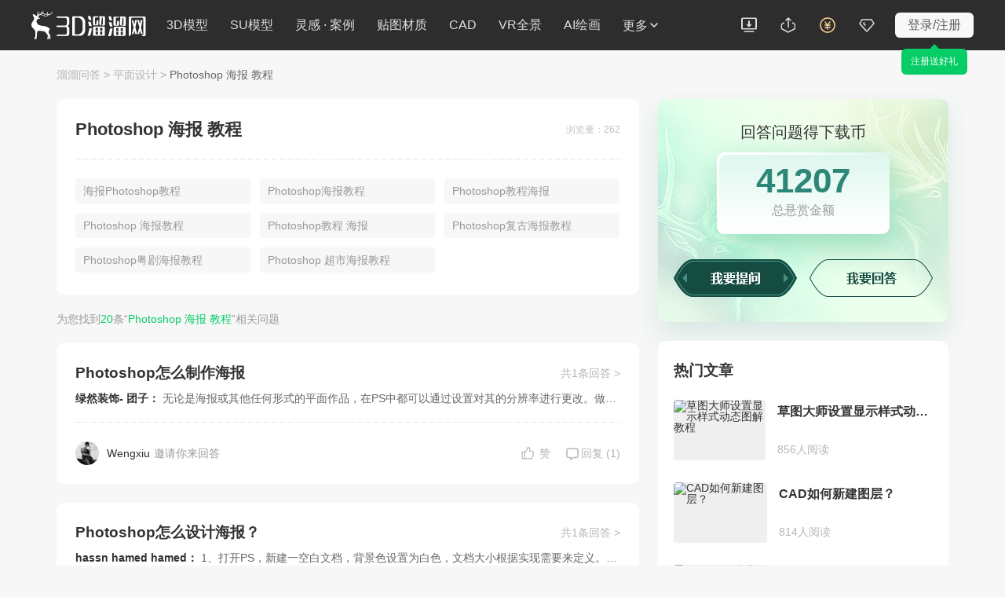

--- FILE ---
content_type: text/html; charset=UTF-8
request_url: https://www.3d66.com/answers_relation/relation_1260018.html
body_size: 15360
content:
<!DOCTYPE html>
<html lang="zh-CN">
<head>
<meta charset="UTF-8">
<link rel="dns-prefetch" href="https://pic.3d66.com">
<link rel="dns-prefetch" href="https://respic.3d66.com">
<link rel="dns-prefetch" href="https://static.3d66.com">
<link rel="dns-prefetch" href="https://img.3d66.com">
<link rel="dns-prefetch" href="https://user.3d66.com">
<link rel="dns-prefetch" href="https://imgo.3d66.com">

    <meta content="no-referrer-when-downgrade" name="referrer">
    <meta name="viewport" content="width=1300">

    <script src="https://static.3d66.com/public/mobile/isMobile.js"></script>

    
    <title>Photoshop 海报 教程常见问题解答_Photoshop 海报 教程解决方法与技巧-3D溜溜网</title>
<meta name="keywords" content="Photoshop 海报 教程,Photoshop 海报 教程问题大全,Photoshop 海报 教程问题解答,Photoshop 海报 教程的解决方法, Photoshop 海报 教程处理技巧">
<meta name="description" content="3D溜溜网设计问答平台收录了关于Photoshop 海报 教程的常见问题与解决方法，为您提供解决问题的操作步骤、处理方案与Photoshop 海报 教程技巧等知识，帮助快速解决Photoshop 海报 教程的困惑。">
<link rel="canonical" href="https://www.3d66.com/answers_relation/relation_1260018.html">
<meta name="mobile-agent" content="format=html5;url=https://m.3d66.com/answers_relation/relation_1260018.html">
<link rel="alternate" media="only screen and(max-width:640px)" href="https://m.3d66.com/answers_relation/relation_1260018.html">
<link href='https://static.3d66.com/public/layui/css/layui.css' rel='stylesheet' type='text/css'/>
<link href='https://static.3d66.com/??public/layer/theme/default/layer.css,/public/css/reset.css,/www3/build/assets/css/head.css,/tp/build/public/css/rightBar.css,/www3/build/assets/css/footer.css,/www2/new-footer/css/new-footer.css,/www3/build/assets/css/searchInput.css,/www3/lib/plugin/css/autocomplete.css,/public/css/reset.css,/www2/css/public/swiper.min.css,/www3/lib/plugin/css/autocomplete.css,/tp/build/answer/css/answer-label.css?v=1768532394' rel='stylesheet' type='text/css'>
<link id='layuicss-layer' rel='stylesheet' type='text/css' href='https://static.3d66.com/public/layer/theme/default/layer.css'>
<link href="https://static.3d66.com/tp/build/modal/css/index.css" rel="stylesheet" type="text/css"><script defer src='https://www.3d66.com/focus/148_149_326_466_707.js?v=1768532394'></script>

 
    <script src="https://static.3d66.com/public/js/global/sc.sdk.min.js"></script>
    
</head>
<body>
<div class="mask-www-input-search"></div>
<div
    class="new-nav-page   head-fixed">
    
<style>
.tp-logo-news{
    padding:0px 0px 0px 0px;
    position: relative;
    float: left;
}
.tp-logo-news a{
    display: inline-block;
    height: 24px;
}
.tp-logo-news a img{
    display: inline-block;
    width: 100%;
    height: 24px;
}
.tp-logo-news .tplogo-line{
    display: inline-block;
    width: 1px;
    height: 20px;
    background-color: rgba(17,17,17,0.2);
    position: absolute;
    top: 3px;
    left: 81px;

}
.tp-logo-news .tplogo-1{
    margin-right: 28px;
}
.tp-logo-news .tplogo-2 img{
    height: 21px;
}

@media screen and (max-width: 1818px){
    .tp-logo-news .tplogo-line{
        display:none;
    }
    .tp-logo-news .tplogo-2{
        display:none;
    }
}
</style>

<div class="nav-left">

    
            <!-- 旧版logo -->
        <a href="https://www.3d66.com/" class="logo" title="3d溜溜网">
            <svg class="icon" aria-hidden="true">
                <use xlink:href="#icon-logo_deer_text"></use>
            </svg>
        </a>
    
    

    <input type="hidden" name="lyk_down_uri_hidden_input" value="38,50" id="lyk_down_uri_hidden_input">
    <!-- 更多下拉菜单及右侧a标签加-->
    <ul class="left-nav-list">
                <li id="d3-nav-item" class="left-nav-item d3-nav-item " data-pos="3d">
            <a rel="nofollow"                    href="https://3d.3d66.com/">3D模型</a>
            <!--content-->
        </li>
        <li id="su-nav-item" class="left-nav-item su-nav-item " data-pos="su">
            <a rel="nofollow"                    href="https://su.3d66.com/">SU模型</a>
            <!--content-->
        </li>
        <li id="linggan-nav-item" class="left-nav-item linggan-nav-item  " data-pos="lg_anli">
            <a rel="nofollow"                    href="https://linggantu.3d66.com/home">灵感 · 案例</a>
            <!--content-->
        </li>
        <li id="tietu-nav-item" class="left-nav-item tietu-nav-item white-none " data-pos="map_material">
            <a rel="nofollow"                    href="https://tietu.3d66.com/">贴图材质</a>
        </li>
        <li id="cad-nav-item" class="left-nav-item cad-nav-item white-none " data-pos="cad">
            <a rel="nofollow"                    href="https://cad.3d66.com/">CAD</a>
            <!--content-->
        </li>
        <li id="vr-nav-item" class="left-nav-item vr-nav-item white-none" data-pos="vr">
            <a rel="nofollow" href="https://vr.3d66.com/" target="_blank">VR全景</a>
        </li>
        <li class="sysFocusImgSing_News nav-operation-images" data-id="775"></li>
        <li id="ai-nav-item" class="left-nav-item ai-nav-item white-none" data-pos="ai">
            <a rel="nofollow" href="https://aico.3d66.com/#/pro/Index?ai_source=2" target="_blank">AI绘画</a>
        </li>
        <li id="more-nav-item" class="left-nav-item more-nav-item" data-pos="more" data-is-buried="1">
            <div class="default-css nav-more-styles">更多<svg class="icon icon-nav-more" aria-hidden="true">
                    <use xlink:href="#icon-direction_single_arrow_up_s"></use>
                </svg></div>
            <span class="list-retract-css">
        <svg class="icon" aria-hidden="true">
          <use xlink:href="#icon-nav-more"></use>
        </svg>
      </span>
            <div class="subnav-model-classification">
                <div class="more-left">
                    <div class="cate_channel ">
                        <div class="list-class-left">
                            <ul>
                                <li>
                                    <h6 class="class-left-title">下素材</h6>
                                    <a rel="nofollow"                                            id="more-d3" title="3D模型" href="https://3d.3d66.com/"  target="_blank">3D模型</a>
                                    <a rel="nofollow"                                            id="more-su" title="SU模型" href="https://su.3d66.com/"  target="_blank">SU模型</a>
                                    <a rel="nofollow"                                            id="more-tietu" title="贴图" href="https://tietu.3d66.com/"  target="_blank">贴图</a>
                                    <a rel="nofollow"                                            id="more-material" title="材质" href="https://www.3d66.com/material/home.html"  target="_blank">材质</a>
                                    <a rel="nofollow"                                            id="more-cad" title="CAD" href="https://cad.3d66.com/"  target="_blank">CAD</a>
                                    <a rel="nofollow"                                            id="more-light" title="光域网" href="https://www.3d66.com/light/_1_0_0_0_0_0_0_0_0_0_0_0_0_0_0_0_0_0_0_0_0.html"  target="_blank">光域网</a>
                                </li>
                                <li>
                                    <h6 class="class-left-title">找灵感</h6>
                                    <a rel="nofollow"                                            id="more-linggantu" title="灵感图库" href="https://linggantu.3d66.com/" target="_blank">灵感图库</a>
                                    <a rel="nofollow"                                            id="more-anli" title="全球案例" href="https://anli.3d66.com/" target="_blank">全球案例</a>
                                    <a rel="nofollow"                                            id="more-xiaoguotu" title="效果图" href="https://xiaoguotu.3d66.com/" target="_blank">效果图</a>
                                    <a rel="nofollow"                                            id="more-fanganwenben" title="方案文本" href="https://fanganwenben.3d66.com/" target="_blank">方案文本</a>
                                </li>
                                <li>
                                    <h6 class="class-left-title">实用工具</h6>
                                    <a id="more-work" title="企业协作" rel="nofollow" href="https://work.3d66.com/" target="_blank">企业协作</a>
                                    <a id="more-vr" class="list-page-show" rel="nofollow" title="VR全景" href="https://vr.3d66.com/" target="_blank">VR全景</a>
                                    <a id="more-xuanran" title="云渲染" rel="nofollow" href="https://xuanran.3d66.com/" target="_blank">云渲染</a>
                                    <a id="more-ai" class="list-page-show" title="溜溜AI" rel="nofollow" href="https://aico.3d66.com/#/pro/Index?ai_source=2" target="_blank">溜溜AI<span class="new-nav-label-ai">NEW</span></a>
                                    <a id="more-max" title="MAX脚本" rel="nofollow" href="https://www.3d66.com/maxscript.html" target="_blank">MAX脚本</a>
                                    <a id="more-helper" title="溜溜杀毒助手" rel="nofollow" href="https://www.3d66.com/ku/helper" target="_blank">溜溜杀毒助手</a>
                                    <a id="more-mss" title="3D魔术手" rel="nofollow" href="https://mss.3d66.com/download.html" target="_blank">3D魔术手</a>
                                    <a id="more-version" title="模型转版本" rel="nofollow" href="https://upload_file.3d66.com/change/version" target="_blank">模型转版本</a>
                                    <a id="more-sumax" title="MAX转SU" rel="nofollow" href="https://upload_file.3d66.com/change/max_to_su/add" target="_blank">MAX转SU</a>
                                </li>
                                <li>
                                    <h6 class="class-left-title">溜溜服务</h6>
                                    <a id="more-software" rel="nofollow" title="软件中心" href="https://software.3d66.com/" target="_blank">软件中心</a>
                                    <a id="more-news" rel="nofollow" title="资讯与问答" href="https://www.3d66.com/news.html" target="_blank">资讯与问答</a>
                                    <a id="more-zixue" rel="nofollow" title="自学课程" href="https://zixue.3d66.com/course_0_0_all.html" target="_blank">自学课程</a>
                                    <a id="more-mall" title="溜溜商城" rel="nofollow" href="https://mall.3d66.com/" target="_blank">溜溜商城</a>
                                    <a id="more-notice" title="最新动态" rel="nofollow" href="https://service.3d66.com/notice.html" target="_blank">最新动态</a>
                                </li>
                                <li>
                                    <h6 class="class-left-title">免费素材</h6>
                                    <a rel="nofollow"                                            id="more-free-d3" title="免费3D模型" href="https://3d.3d66.com/model/_1_0_1_0_0_0_0_0_0_0_0_0_0_0_0_0_0_0_0_0_0.html" target="_blank">免费3D模型</a>
                                    <a rel="nofollow"                                            id="more-free-su" title="免费SU模型" href="https://su.3d66.com/sketchup/_1_0_1_0_0_0_0_0_0_0_0_0_0_0_0_0_0_0_0_0_0.html" target="_blank">免费SU模型</a>
                                    <a rel="nofollow"                                            id="more-free-tietu" title="免费贴图" href="https://tietu.3d66.com/tietu/_1_0_1_0_0_0_0_0_0_0_0_0_0_0_0_0_0_0_0_0_0.html" target="_blank">免费贴图</a>
                                    <a rel="nofollow"                                            id="more-free-material" title="免费材质" href="https://www.3d66.com/material/_1_0_1_0_0_0_0_0_0_0_0_0_0_0_0_0_0_0_0_0_0.html" target="_blank">免费材质</a>
                                    <a rel="nofollow"                                            id="more-free-cad" title="免费CAD" href="https://cad.3d66.com/cad/_1_3900_1_0_0_0_0_0_0_0_0_0_0_0_0_0_0_0_0_0_0.html" target="_blank">免费CAD</a>
                                </li>
                            </ul>
                        </div>

                    </div>
                </div>
                <div class="more-right">
                    <div class="more-right-item">
                        <div class="qrcode-img"></div>
                        <div class="title">3D溜溜小程序</div>
                        <div class="desc">您的口袋模型灵感库</div>
                    </div>
                    <div class="more-right-item">
                        <div class="official-accounts-img"></div>
                        <div class="title">3D溜溜公众号</div>
                        <div class="desc">设计前沿灵感聚集地</div>
                    </div>
                </div>
            </div>
        </li>
    </ul>
</div>
<div class="nav-search-content js-new-search-box">
    <div class="nav-search-input js-new-search-input">
    <span class="select-class">
        全部类目    </span>
        <svg class="icon icon_search" aria-hidden="true">
            <use xlink:href="#icon-search"></use>
        </svg>
        <input data-type="1" autocomplete="off" value="" class="search-keyword js-nav-search" type="text"
               placeholder="搜索溜溜ID、关键词、以图搜图">
        <label for="newNavUploaderInput" class="search_image_search" style="display: inline;">
            <svg class="icon" aria-hidden="true">
                <use xlink:href="#icon-shitu"></use>
            </svg>
            <input id="newNavUploaderInput" class="input-uploader" type="file" multiple="multiple" name="file" accept=".jpg,.jpeg,.png">
            <span class="tip">以图搜图</span>
        </label>
        <svg class="icon del_key_display" aria-hidden="true" style="display: none;">
            <use xlink:href="#icon-search_pop_btn_close_xl"></use>
        </svg>

    </div>
</div>
<ul class="nav-right">
    <li id="lyk-nav-item" class="right-nav-item lyk-nav-item lyk-hover"><a href="https://www.3d66.com/ku" target="_blank"><i class="icon client-icon"></i><span>客户端</span></a>
        <div class="subnav-model-classification">
            <div class="vr-lyk-left lyk-content">
                <div class="lyk-title">全新溜云库4.0</div>
                <div class="lyk-tip">Windows客户端</div>
                <div class="lyk-icon"></div>
                <div class="download-content">
                    <div class="download-welfare">
                        <p class="welfare-title">
                            <span class="welfare-title-icon"></span>
                            <span>新人福利</span>
                            <span class="specialTips">（同设备仅能领取一次）</span>
                        </p>
                        <div class="welfare-content">
                            <div class="welfare-content-item">
                                <span class="welfare-content-item-icon"></span>
                                <span>50下载币</span>
                            </div>
                            <div class="welfare-content-item">
                                <span class="welfare-content-item-icon"></span>
                                <span>50赠币券<span class="specialTips">（充值下载币可用）</span></span>
                            </div>
                            <div class="welfare-content-item">
                                <span class="welfare-content-item-icon"></span>
                                <span>7天免费渲染</span>
                            </div>
                            <div class="welfare-content-item">
                                <span class="welfare-content-item-icon"></span>
                                <span>30天超低渲染单价</span>
                            </div>
                        </div>
                    </div>
                    <a href="" data-down-code="38" rel="nofollow" target="_blank" class="lyk-btn">下载领新人福利</a>

                </div>

            </div>
            <div class="vr-lyk-right lyk-right">
                <div class="vr-lyk-title"><span>溜云库</span>·一站式素材下载管理软件 </div>
                <div class="lyk-desc">素材轻松找、渲染超级快、管理更简单</div>
                <ul class="tip-list">
                    <li class="tip-item">1000W+精品素材 (3D/SU/贴图/材质/CAD/灯光)</li>
                    <li class="tip-item">云端极速渲染，贵族渲染享7折</li>
                    <li class="tip-item">海量实用脚本工具、插件，助力提效</li>
                    <li class="tip-item">添加本地素材，AI智能识别整理，随时随地用</li>
                    <li class="tip-item">团队协作资源共享，云端存储备份不丢失</li>
                </ul>
                <div class="lyk-more"><a href="https://www.3d66.com/ku" rel="nofollow" target="_blank">查看更多<svg class="icon" aria-hidden="true">
                            <use xlink:href="#icon-direction_single_arrow_right_m"></use>
                        </svg></a></div>
            </div>
        </div>
    </li>
    <li id="upload-nav-item" class="right-nav-item upload-nav-item" data-pos="upload"><a rel="nofollow" href="https://upload_file.3d66.com/upload/index/index" target="_blank"><svg class="icon" aria-hidden="true">
                <use xlink:href="#icon-nav_icon_uploadbtn_line"></use>
            </svg><span>创作中心</span></a>
        <!-- 新创作中心 -->
        <div class="subnav-warp creative-center-container">
            <div class="earnings-box">
                <p class="earnings-item">
                    <em class="earnings-icon earnings-icon-1"></em>
                    <span>永久收益</span>
                </p>
                <p class="earnings-item">
                    <em class="earnings-icon earnings-icon-2"></em>
                    <span>在线云存储</span>
                </p>
                <p class="earnings-item">
                    <em class="earnings-icon earnings-icon-3"></em>
                    <span>版权登记</span>
                </p>
            </div>
            <div class="upload-box">
                <p class="upload-btn">
                    <a rel="nofollow" href="https://upload_file.3d66.com/upload/index/index" class="upload-btm-item" target="_blank">我要上传</a>
                </p>
                <p class="upload-active">
                    <a rel="nofollow" href="https://upload_file.3d66.com/activity_upload_center" class="upload-btm-item" target="_blank">上传活动</a>
                    <svg class="icon" aria-hidden="true">
                        <use xlink:href="#icon-direction_single_arrow_right_m"></use>
                    </svg>
                </p>
            </div>
        </div>

    </li>
    <li id="recharge-nav-item" class="right-nav-item recharge-nav-item" data-pos="recharge">
        <a class="recharge-nav-alinks" href="https://user.3d66.com/recharge/new_charge?e=1" target="_blank" rel="nofollow"><svg class="icon" aria-hidden="true">
                <use xlink:href="#icon-nav_icon_recharge_line"></use>
            </svg><span>充值</span></a>
        <div class="subnav-warp subnav-recharge-warp">
            <a rel="nofollow" class="recharge-item" href="https://user.3d66.com/recharge/new_charge?e=12" target="_blank"
            >下载币充值<i class="icon-2021-79"></i></a>
            <a rel="nofollow" class="recharge-item" href="https://service.3d66.com/buy/xr_web.html?e=5" target="_blank"
            >渲染币充值<i class="icon-2021-lj"></i></a>
            <a rel="nofollow" class="recharge-item" href="https://work.3d66.com/company/company_web" target="_blank"
            >企业用户充值</a>
        </div>
    </li>
    <li id="vip-nav-item" class="right-nav-item vip-nav-item js_RightNewvipBox" data-pos="vip">
        <div class="vip-nav-item-tag">
            <svg class="icon" aria-hidden="true">
                <use xlink:href="#icon-nav_icon_vip_line"></use>
            </svg>
            <span>VIP</span>
        </div>
        <!-- 已经是vip subnav-vip-renew-->
        <div class="subnav-warp subnav-vip-content">
            <!-- 您是尊贵溜溜全站超级VIP 您的溜溜全站超级VIP已过期 -->
            <div class="vip-name">您的溜溜全站超级VIP已过期</div>
            <!-- 专区免费下、渲染7折等40项特权已离你而去  -->
            <div class="vip-info">专区免费下、渲染7折等40项特权已离你而去</div>
            <div class="vip-infoClass">
                <div class="title">VIP尊享素材/渲染/自学/全景贵族超50+项特权</div>
                <div class="subnav-vip-weight ">
                    <div class="goto-open" data-buried-info="4-29" data-vip_type="1" data-click_area="1" data-type="47" data-entrance="2"> <i></i>
                        <p>VIP模型免费下</p>
                    </div>
                    <div class="goto-open" data-buried-info="4-29" data-vip_type="1" data-click_area="1" data-type="47"
                            data-entrance="2"> <i></i>
                        <p>VIP素材免费下</p>
                    </div>
                    <div class="goto-open" data-buried-info="4-29" data-vip_type="1" data-click_area="1" data-type="47"
                            data-entrance="2"> <i class="icon-weight9"></i>
                        <p>模型下载折扣</p>
                    </div>
                    <div class="goto-open" data-vip_type="1" data-click_area="1" data-type="47" data-entrance="2"> <i></i>
                        <p>云渲染低至7折</p>
                    </div>
                    <div class="goto-open" data-vip_type="1" data-click_area="1" data-type="47" data-entrance="2"> <i></i>
                        <p>专区课程免费看</p>
                    </div>
                    <div class="goto-open" data-vip_type="1" data-click_area="1" data-type="47" data-entrance="2"> <i></i>
                        <p>每月会员礼包</p>
                    </div>
                </div>
                <a href="https://vip.3d66.com/signed.html?e=1#vipPrivilege" class="vip-gift-pack" rel="nofollow"> <span class="">快速领取</span> </a>
                <div class="subnav-vip-operation"> <a href="https://vip.3d66.com/privilege.html#privilege"
                                                      class="href-vip-privilege" rel="nofollow">更多特权 <i></i></a>
                </div>
                <div class="vip-info-tip">VIP专享附加权益：模型重复下载 永久免费</div>
            </div>
            <div class="vip-operation goto-open" data-vip_type="1" data-click_area="1" data-type="47" data-entrance="2">立即续费
                <div class="tip">一年最多省1598元</div>
            </div>
        </div>

    </li>
    <!-- 未登录 -->
    <li id="login-nav-item" class="right-nav-item login-nav-item js_user_login">
        <span class="user-login-icon">登录/注册</span>
    </li>
</ul>
</div>
<!-- 搜索遮罩层 -->
<div class="new-nav-search-mask"></div>


<input type="hidden" id="site" name="site" value="17">
<input type="hidden" id="page_type" name="page_type" value="27">
<input id="data_count" type="hidden" value="2000" >
<input id="data_page" type="hidden" value="1" >
<input id="data_url" type="hidden" value="https://www.3d66.com/answers_relation/relation_1260018_" >
<input type="hidden" id="seo_page" name="seo_page" value="3">
<div class="w answer-common answer-search-list-content answer-label-index">
    <div class="w head-nav">
        <a href="/answers/answers.html">溜溜问答</a>
        <samp>&gt;</samp>
        <a href="https://www.3d66.com/map/answers_30.html">平面设计</a>
        <samp>&gt;</samp>
        <span class="active">Photoshop 海报 教程</span>
    </div>
    <div class="f4 search-list-con-bd">
        <div class="big-con-box left-content">
            <div class="answer-label-info">
                <div class="f info-hd">
                    <h1>Photoshop 海报 教程</h1>
                    <div class="view-count">浏览量：262</div>
                </div>
                <!-- 相关问题 -->
                <div class="related-qa-white-box">
                    <!-- <h3 class="right-title">相关问题</h3> -->
                    <div class="f5 related-qa-white-list">
                                                <a class="related-qa-white-item" href="https://www.3d66.com/answers_relation/relation_1246185.html" target="_blank">海报Photoshop教程</a>
                                                <a class="related-qa-white-item" href="https://www.3d66.com/answers_relation/relation_1238680.html" target="_blank">Photoshop海报教程</a>
                                                <a class="related-qa-white-item" href="https://www.3d66.com/answers_relation/relation_1243644.html" target="_blank">Photoshop教程海报</a>
                                                <a class="related-qa-white-item" href="https://www.3d66.com/answers_relation/relation_1265015.html" target="_blank">Photoshop 海报教程</a>
                                                <a class="related-qa-white-item" href="https://www.3d66.com/answers_relation/relation_1266004.html" target="_blank">Photoshop教程 海报</a>
                                                <a class="related-qa-white-item" href="https://www.3d66.com/answers_relation/relation_1244820.html" target="_blank">Photoshop复古海报教程</a>
                                                <a class="related-qa-white-item" href="https://www.3d66.com/answers_relation/relation_1246681.html" target="_blank">Photoshop粤剧海报教程</a>
                                                <a class="related-qa-white-item" href="https://www.3d66.com/answers_relation/relation_1257789.html" target="_blank">Photoshop 超市海报教程</a>
                                            </div>
                </div>
            </div>
            <!-- <ul class="left-adv-img sysFocusBannerDetail focus66" data-id="707">
            </ul> -->
            <div class="answer-count">为您找到<span class="count">20</span>条“<span class="active">Photoshop 海报 教程</span>”相关问题</div>
            <div class="answer-type-list">
                <div class="answer-common-list hot-quesanswer-list" style="display: block;">
                    <!-- 有图热门问答 -->
                                        <a class="list-link" href="https://www.3d66.com/answers/question_40755.html" target="_blank">
                        <div class="f common-title">
                            <div class="left-title">
                                <h3 class="title">Photoshop怎么制作海报</h3>
                            </div>
                            <span class="right-title">共1条回答 ></span>
                        </div>
                                                <div class="common-list-box">
                            <div class="common-item-right">
                                <div class="answer-content">
                                    <div class="common-desc">
                                        <span class="answer-name">绿然装饰-   团子：</span>
                                        无论是海报或其他任何形式的平面作品，在PS中都可以通过设置对其的分辨率进行更改。做海报，最基本的是构图。先想好布局，大小。　　一般要打印的海报要求300象素每英寸的分辨率。如果只在电脑上仅需72。要打印的颜色模式调成cmyk，电脑上显示的阿用rgb模式。尺寸设为800x600开始画图，当然，视情况可以改画布大小。做复杂的海报切记要经常保存。因为一份海报PSd文件大小往往有几十m，临时文件会消耗大量内存。构思好后上网找素材。除非是专业人士会自己画（图像也是有版权的），根据个人喜好制作属于自己的海报....                                    </div>
                                </div>
                            </div>
                        </div>
                        <div class="f question-list-bd">
                            <div class="f2 question-user-info">
                                <img class="user-avatar" src="https://imgo.3d66.com/user/user_head_img/2025-07-04/avatar156929775329952405101.jpg"/>
                                <span class="user-name">Wengxiu</span>邀请你来回答
                            </div>
                                                        <div class="options">
                                <span class="praise-btn" data-answer_id="63163">
                                    <svg class="icon" aria-hidden="true">
                                    <use xlink:href="#icon-dianzanmoren"></use>
                                    </svg>
                                    <span>赞 </span>
                                                                    </span>
                                <span class="commenton-btn">
                                    <svg class="icon" aria-hidden="true">
                                    <use xlink:href="#icon-pinglunmoren"></use>
                                    </svg><span>回复 </span>
                                    (1)                                </span>

                            </div>
                                                    </div>

                                            </a>
                                        <a class="list-link" href="https://www.3d66.com/answers/question_55873.html" target="_blank">
                        <div class="f common-title">
                            <div class="left-title">
                                <h3 class="title">Photoshop怎么设计海报？</h3>
                            </div>
                            <span class="right-title">共1条回答 ></span>
                        </div>
                                                <div class="common-list-box">
                            <div class="common-item-right">
                                <div class="answer-content">
                                    <div class="common-desc">
                                        <span class="answer-name">hassn hamed hamed：</span>
                                        1、打开PS，新建一空白文档，背景色设置为白色，文档大小根据实现需要来定义。2、接着选择一张可作为底图的图片并打开，利用“移动工具”将该图片移动到当前文档界面中，以创建“图层1”，然后按“ctrl+t”对其大小和位置进行调整。3、接着点击“图层”面板中的“添加图层蒙板”按钮，为当前图层添加蒙板。然后选择“渐变填充工具”为其填充“黑白”渐变。4、接着再打开一张可作为底图的图片，同时为其应用蒙板和渐变填充。并调整其透明度，使其看起来略显暗一些。5、再插入一张图片，由于该图片有背景，因此选择“魔术棒工....                                    </div>
                                </div>
                            </div>
                        </div>
                        <div class="f question-list-bd">
                            <div class="f2 question-user-info">
                                <img class="user-avatar" src="https://imgo.3d66.com/user/user_head_img/2025-07-04/avatar156929775329952405101.jpg"/>
                                <span class="user-name">Wengxiu</span>邀请你来回答
                            </div>
                                                        <div class="options">
                                <span class="praise-btn" data-answer_id="101180">
                                    <svg class="icon" aria-hidden="true">
                                    <use xlink:href="#icon-dianzanmoren"></use>
                                    </svg>
                                    <span>赞 </span>
                                                                    </span>
                                <span class="commenton-btn">
                                    <svg class="icon" aria-hidden="true">
                                    <use xlink:href="#icon-pinglunmoren"></use>
                                    </svg><span>回复 </span>
                                    (1)                                </span>

                            </div>
                                                    </div>

                                            </a>
                                        <a class="list-link" href="https://www.3d66.com/answers/question_224076.html" target="_blank">
                        <div class="f common-title">
                            <div class="left-title">
                                <h3 class="title">Word海报制作教程</h3>
                            </div>
                            <span class="right-title">共2条回答 ></span>
                        </div>
                                                <div class="common-list-box">
                            <div class="common-item-right">
                                <div class="answer-content">
                                    <div class="common-desc">
                                        <span class="answer-name">唯美建设＆斌13723258828：</span>
                                        这种海报是要用喷绘打印的吧？一般情况下都是用PS制作，如果要用Word作的话，先要准备素材，再设置合适的页面，具体步骤可以参考http://jingyan.bAIdu.com/article/c843ea0b7f517777931e4abe.html                                    </div>
                                </div>
                            </div>
                        </div>
                        <div class="f question-list-bd">
                            <div class="f2 question-user-info">
                                <img class="user-avatar" src="https://img.3d66.com/new-admin/user-avatar/avatar-4.png"/>
                                <span class="user-name">流逝的夏天</span>邀请你来回答
                            </div>
                                                        <div class="options">
                                <span class="praise-btn" data-answer_id="389565">
                                    <svg class="icon" aria-hidden="true">
                                    <use xlink:href="#icon-dianzanmoren"></use>
                                    </svg>
                                    <span>赞 </span>
                                                                    </span>
                                <span class="commenton-btn">
                                    <svg class="icon" aria-hidden="true">
                                    <use xlink:href="#icon-pinglunmoren"></use>
                                    </svg><span>回复 </span>
                                    (2)                                </span>

                            </div>
                                                    </div>

                                            </a>
                                        <a class="list-link" href="https://www.3d66.com/answers/question_373852.html" target="_blank">
                        <div class="f common-title">
                            <div class="left-title">
                                <h3 class="title">求Photoshop CS6古风海报制作的详细教程</h3>
                            </div>
                            <span class="right-title">共1条回答 ></span>
                        </div>
                                                <div class="common-list-box">
                            <div class="common-item-right">
                                <div class="answer-content">
                                    <div class="common-desc">
                                        <span class="answer-name">曾月：</span>
                                        就是图片黑底的有一点晕开来的样子顺便告诉我这图片的字体叫什么我去下分享到：2013-10-0411:51提问者采纳首先建立个新文件，黑色背景，并把一幅画面素材拖进文件形成如下图效果用文字工具打上文字内容，形成文字层修改文字层的混合模式为“叠加”或者“柔光”加按ctrl点击图层面板上的图层示例窗，提取文字的选区回到画面层，为画面层添加“图层蒙板”在画面层，“蒙板编辑状态”下，为“图层蒙板”做一定的高斯模糊（滤镜）如果觉得文字不清楚，可以把这个画面图复制一个。                                    </div>
                                </div>
                            </div>
                        </div>
                        <div class="f question-list-bd">
                            <div class="f2 question-user-info">
                                <img class="user-avatar" src="https://imgo.3d66.com/user/user_head_img/2025-07-04/avatar156929775329952405101.jpg"/>
                                <span class="user-name">Wengxiu</span>邀请你来回答
                            </div>
                                                        <div class="options">
                                <span class="praise-btn" data-answer_id="627115">
                                    <svg class="icon" aria-hidden="true">
                                    <use xlink:href="#icon-dianzanmoren"></use>
                                    </svg>
                                    <span>赞 </span>
                                                                    </span>
                                <span class="commenton-btn">
                                    <svg class="icon" aria-hidden="true">
                                    <use xlink:href="#icon-pinglunmoren"></use>
                                    </svg><span>回复 </span>
                                    (1)                                </span>

                            </div>
                                                    </div>

                                            </a>
                                        <a class="list-link" href="https://www.3d66.com/answers/question_482868.html" target="_blank">
                        <div class="f common-title">
                            <div class="left-title">
                                <h3 class="title">Photoshop海报</h3>
                            </div>
                            <span class="right-title">共2条回答 ></span>
                        </div>
                                                <div class="common-list-box">
                            <div class="common-item-right">
                                <div class="answer-content">
                                    <div class="common-desc">
                                        <span class="answer-name">晴兒：</span>
                                        logo设计风格有很多种的，想征集好的设计还是去卓创威客网上面看看吧！在上面有好多的威客会员帮你设计的，希望对你有所帮助吧！                                    </div>
                                </div>
                            </div>
                        </div>
                        <div class="f question-list-bd">
                            <div class="f2 question-user-info">
                                <img class="user-avatar" src="https://imgo.3d66.com/user/user_head_img/2025-07-04/avatar156929775329952405101.jpg"/>
                                <span class="user-name">Wengxiu</span>邀请你来回答
                            </div>
                                                        <div class="options">
                                <span class="praise-btn" data-answer_id="863825">
                                    <svg class="icon" aria-hidden="true">
                                    <use xlink:href="#icon-dianzanmoren"></use>
                                    </svg>
                                    <span>赞 </span>
                                    (<em>5</em>)                                </span>
                                <span class="commenton-btn">
                                    <svg class="icon" aria-hidden="true">
                                    <use xlink:href="#icon-pinglunmoren"></use>
                                    </svg><span>回复 </span>
                                    (2)                                </span>

                            </div>
                                                    </div>

                                            </a>
                                        <a class="list-link" href="https://www.3d66.com/answers/question_484996.html" target="_blank">
                        <div class="f common-title">
                            <div class="left-title">
                                <h3 class="title">Photoshop海报制作</h3>
                            </div>
                            <span class="right-title">共4条回答 ></span>
                        </div>
                                                <div class="common-list-box">
                            <div class="common-item-right">
                                <div class="answer-content">
                                    <div class="common-desc">
                                        <span class="answer-name">Boomillga：</span>
                                        你要什么海报啊我这里有一分我之前做的呵呵你说不定就用的上啊呵呵只要修改一部分该策划你给你自己的就好了呵呵你要就hi我把                                    </div>
                                </div>
                            </div>
                        </div>
                        <div class="f question-list-bd">
                            <div class="f2 question-user-info">
                                <img class="user-avatar" src="https://imgo.3d66.com/user/user_head_img/2025-07-04/avatar156929775329952405101.jpg"/>
                                <span class="user-name">Wengxiu</span>邀请你来回答
                            </div>
                                                        <div class="options">
                                <span class="praise-btn" data-answer_id="868829">
                                    <svg class="icon" aria-hidden="true">
                                    <use xlink:href="#icon-dianzanmoren"></use>
                                    </svg>
                                    <span>赞 </span>
                                                                    </span>
                                <span class="commenton-btn">
                                    <svg class="icon" aria-hidden="true">
                                    <use xlink:href="#icon-pinglunmoren"></use>
                                    </svg><span>回复 </span>
                                    (4)                                </span>

                            </div>
                                                    </div>

                                            </a>
                                        <a class="list-link" href="https://www.3d66.com/answers/question_525410.html" target="_blank">
                        <div class="f common-title">
                            <div class="left-title">
                                <h3 class="title">Photoshop制作绚丽多彩的潮流人像海报教程</h3>
                            </div>
                            <span class="right-title">共1条回答 ></span>
                        </div>
                                                <div class="common-list-box">
                            <div class="common-item-right">
                                <div class="answer-content">
                                    <div class="common-desc">
                                        <span class="answer-name">Mr。丁：</span>
                                        教程重点是高光部分的处理。作者用到了很多高光素材，如星云，光束，火焰等，应用到图片中修改好混合模式，再用蒙版控制好范围；局部的一些高光可以用画笔或渐变做出；光丝部分用画笔描边路径，再加上发光效果，就可以做出来。最终效果1、打开人物素材图片，我们将以此素材做为背景进行创意合成。2、新建一个图层，然后选择画笔工具，设置前景色为f6fa74。3、调整画笔大小为50px,硬度为0.不透明度80%，然后在人物肩部和手部等位置进行涂抹，注意涂抹时按需求改变透明度和大小。4、设置图层混合模式为叠加，效果如图。....                                    </div>
                                </div>
                            </div>
                        </div>
                        <div class="f question-list-bd">
                            <div class="f2 question-user-info">
                                <img class="user-avatar" src="https://imgo.3d66.com/user/user_head_img/2025-07-04/avatar156929775329952405101.jpg"/>
                                <span class="user-name">Wengxiu</span>邀请你来回答
                            </div>
                                                        <div class="options">
                                <span class="praise-btn" data-answer_id="962124">
                                    <svg class="icon" aria-hidden="true">
                                    <use xlink:href="#icon-dianzanmoren"></use>
                                    </svg>
                                    <span>赞 </span>
                                                                    </span>
                                <span class="commenton-btn">
                                    <svg class="icon" aria-hidden="true">
                                    <use xlink:href="#icon-pinglunmoren"></use>
                                    </svg><span>回复 </span>
                                    (1)                                </span>

                            </div>
                                                    </div>

                                            </a>
                                        <a class="list-link" href="https://www.3d66.com/answers/question_525416.html" target="_blank">
                        <div class="f common-title">
                            <div class="left-title">
                                <h3 class="title">PS海报制作教程？</h3>
                            </div>
                            <span class="right-title">共1条回答 ></span>
                        </div>
                                                <div class="common-list-box">
                            <div class="common-item-right">
                                <div class="answer-content">
                                    <div class="common-desc">
                                        <span class="answer-name">wynn：</span>
                                        Photoshop制作海报的方法1、打开PS，新建一空白文档，背景色设置为白色，文档大小根据实现需要来定义。2、接着选择一张可作为底图的图片并打开，利用“移动工具”将该图片移动到当前文档界面中，以创建“图层1”，然后按“ctrl+t”对其大小和位置进行调整。3、接着点击“图层”面板中的“添加图层蒙板”按钮，为当前图层添加蒙板。然后选择“渐变填充工具”为其填充“黑白”渐变。4、接着再打开一张可作为底图的图片，同时为其应用蒙板和渐变填充。并调整其透明度，使其看起来略显暗一些。5、再插入一张图片，由于....                                    </div>
                                </div>
                            </div>
                        </div>
                        <div class="f question-list-bd">
                            <div class="f2 question-user-info">
                                <img class="user-avatar" src="https://imgo.3d66.com/user/user_head_img/2025-07-04/avatar156929775329952405101.jpg"/>
                                <span class="user-name">Wengxiu</span>邀请你来回答
                            </div>
                                                        <div class="options">
                                <span class="praise-btn" data-answer_id="962133">
                                    <svg class="icon" aria-hidden="true">
                                    <use xlink:href="#icon-dianzanmoren"></use>
                                    </svg>
                                    <span>赞 </span>
                                                                    </span>
                                <span class="commenton-btn">
                                    <svg class="icon" aria-hidden="true">
                                    <use xlink:href="#icon-pinglunmoren"></use>
                                    </svg><span>回复 </span>
                                    (1)                                </span>

                            </div>
                                                    </div>

                                            </a>
                                        <a class="list-link" href="https://www.3d66.com/answers/question_528257.html" target="_blank">
                        <div class="f common-title">
                            <div class="left-title">
                                <h3 class="title">PS海报（Photoshop）</h3>
                            </div>
                            <span class="right-title">共4条回答 ></span>
                        </div>
                                                <div class="common-list-box">
                            <div class="common-item-right">
                                <div class="answer-content">
                                    <div class="common-desc">
                                        <span class="answer-name">但琴：</span>
                                        两个警察带着一个人走,然后旁边说:这时候我的老乡呢?意思是说他老乡见死不救还是一个人跑了?知道这是我真是搞不懂,主题还是排除老乡观念.呵呵.建议兄弟换个素材.主题和图片不符合..而且参加的是书画比赛..怎么用上了PS:)                                    </div>
                                </div>
                            </div>
                        </div>
                        <div class="f question-list-bd">
                            <div class="f2 question-user-info">
                                <img class="user-avatar" src="https://imgo.3d66.com/user/user_head_img/2025-07-04/avatar156929775329952405101.jpg"/>
                                <span class="user-name">Wengxiu</span>邀请你来回答
                            </div>
                                                        <div class="options">
                                <span class="praise-btn" data-answer_id="968283">
                                    <svg class="icon" aria-hidden="true">
                                    <use xlink:href="#icon-dianzanmoren"></use>
                                    </svg>
                                    <span>赞 </span>
                                                                    </span>
                                <span class="commenton-btn">
                                    <svg class="icon" aria-hidden="true">
                                    <use xlink:href="#icon-pinglunmoren"></use>
                                    </svg><span>回复 </span>
                                    (4)                                </span>

                            </div>
                                                    </div>

                                            </a>
                                        <a class="list-link" href="https://www.3d66.com/answers/question_552662.html" target="_blank">
                        <div class="f common-title">
                            <div class="left-title">
                                <h3 class="title">用Photoshop做海报</h3>
                            </div>
                            <span class="right-title">共5条回答 ></span>
                        </div>
                                                <div class="common-list-box">
                            <div class="common-item-right">
                                <div class="answer-content">
                                    <div class="common-desc">
                                        <span class="answer-name">🎀🍥じ¡ηg🐳💋：</span>
                                        才学的.....嘿嘿                                    </div>
                                </div>
                            </div>
                        </div>
                        <div class="f question-list-bd">
                            <div class="f2 question-user-info">
                                <img class="user-avatar" src="https://imgo.3d66.com/user/user_head_img/2025-07-04/avatar156929775329952405101.jpg"/>
                                <span class="user-name">Wengxiu</span>邀请你来回答
                            </div>
                                                        <div class="options">
                                <span class="praise-btn" data-answer_id="1020946">
                                    <svg class="icon" aria-hidden="true">
                                    <use xlink:href="#icon-dianzanmoren"></use>
                                    </svg>
                                    <span>赞 </span>
                                                                    </span>
                                <span class="commenton-btn">
                                    <svg class="icon" aria-hidden="true">
                                    <use xlink:href="#icon-pinglunmoren"></use>
                                    </svg><span>回复 </span>
                                    (5)                                </span>

                            </div>
                                                    </div>

                                            </a>
                                        <a class="list-link" href="https://www.3d66.com/answers/question_557417.html" target="_blank">
                        <div class="f common-title">
                            <div class="left-title">
                                <h3 class="title">Photoshop制作海报霓虹灯文字教程</h3>
                            </div>
                            <span class="right-title">共1条回答 ></span>
                        </div>
                                                <div class="common-list-box">
                            <div class="common-item-right">
                                <div class="answer-content">
                                    <div class="common-desc">
                                        <span class="answer-name">薛晶：</span>
                                        　　几个月前，我开始在旧金山看到的一些《黑色洛城》游戏海报，这些旧式霓虹灯的效果真的很酷，我知道我做过以前教程是关于类似效果的，但我想在Photoshop中在做一次　　因此，在本教程中，我将教你如何实现类似《黑色洛城》游戏封面中的文字效果，整个过程大约一到一个半小时，他真的很不容易，但结果是很酷的　　效果图：PS文字教程　　我做的最终效果图：　　第1步　　首先要做的事情是创建文本，这一部分我用Illustrator来做，因为这样会容易。我用的是arialblack字体，但是我改变了b.d和o字母....                                    </div>
                                </div>
                            </div>
                        </div>
                        <div class="f question-list-bd">
                            <div class="f2 question-user-info">
                                <img class="user-avatar" src="https://imgo.3d66.com/user/user_head_img/2025-07-04/avatar156929775329952405101.jpg"/>
                                <span class="user-name">Wengxiu</span>邀请你来回答
                            </div>
                                                        <div class="options">
                                <span class="praise-btn" data-answer_id="1031253">
                                    <svg class="icon" aria-hidden="true">
                                    <use xlink:href="#icon-dianzanmoren"></use>
                                    </svg>
                                    <span>赞 </span>
                                                                    </span>
                                <span class="commenton-btn">
                                    <svg class="icon" aria-hidden="true">
                                    <use xlink:href="#icon-pinglunmoren"></use>
                                    </svg><span>回复 </span>
                                    (1)                                </span>

                            </div>
                                                    </div>

                                            </a>
                                        <a class="list-link" href="https://www.3d66.com/answers/question_744207.html" target="_blank">
                        <div class="f common-title">
                            <div class="left-title">
                                <h3 class="title">Photoshop制作电影海报字教程</h3>
                            </div>
                            <span class="right-title">共1条回答 ></span>
                        </div>
                                                <div class="common-list-box">
                            <div class="common-item-right">
                                <div class="answer-content">
                                    <div class="common-desc">
                                        <span class="answer-name">～～小不点：</span>
                                        效果图的制作过程并不复杂，制作之前需要找一些纹理素材及简单的树木背景等。制作的时候只需要把纹理素材应用到文字上面，再用图层样式做出浮雕效果即可。背景部分可以按照自己的喜好渲染。三联推荐：photoshop7.0迷你版免费下载|PhotoshopCS5中文免费下载|photoshop免费下载查看更多PS教程　　最终效果　　1、我们新建一个画布，大小自己决定。选择文字工具打上自己喜欢的文字，字体选用白色，在画布里面输入1和O，注意是O不是零。　　2、然后我们在文字上添加混合样式，设置如下。　　3、再....                                    </div>
                                </div>
                            </div>
                        </div>
                        <div class="f question-list-bd">
                            <div class="f2 question-user-info">
                                <img class="user-avatar" src="https://imgo.3d66.com/user/user_head_img/2025-07-04/avatar156929775329952405101.jpg"/>
                                <span class="user-name">Wengxiu</span>邀请你来回答
                            </div>
                                                        <div class="options">
                                <span class="praise-btn" data-answer_id="1403286">
                                    <svg class="icon" aria-hidden="true">
                                    <use xlink:href="#icon-dianzanmoren"></use>
                                    </svg>
                                    <span>赞 </span>
                                                                    </span>
                                <span class="commenton-btn">
                                    <svg class="icon" aria-hidden="true">
                                    <use xlink:href="#icon-pinglunmoren"></use>
                                    </svg><span>回复 </span>
                                    (1)                                </span>

                            </div>
                                                    </div>

                                            </a>
                                        <a class="list-link" href="https://www.3d66.com/answers/question_759922.html" target="_blank">
                        <div class="f common-title">
                            <div class="left-title">
                                <h3 class="title">Photoshop海报模板</h3>
                            </div>
                            <span class="right-title">共1条回答 ></span>
                        </div>
                                                <div class="common-list-box">
                            <div class="common-item-right">
                                <div class="answer-content">
                                    <div class="common-desc">
                                        <span class="answer-name">苏科文：</span>
                                        2008上海展会诗意旅程系列模板之{海报风尚}放大海报模板(8P)http://bbs.fczhemo.com/viewthread.php?tid=39383&fromuid=63965更多尽在非常折磨设计网http://bbs.fczhemo.com/?fromuid=63965                                    </div>
                                </div>
                            </div>
                        </div>
                        <div class="f question-list-bd">
                            <div class="f2 question-user-info">
                                <img class="user-avatar" src="https://imgo.3d66.com/user/user_head_img/2025-07-04/avatar156929775329952405101.jpg"/>
                                <span class="user-name">Wengxiu</span>邀请你来回答
                            </div>
                                                        <div class="options">
                                <span class="praise-btn" data-answer_id="1435600">
                                    <svg class="icon" aria-hidden="true">
                                    <use xlink:href="#icon-dianzanmoren"></use>
                                    </svg>
                                    <span>赞 </span>
                                                                    </span>
                                <span class="commenton-btn">
                                    <svg class="icon" aria-hidden="true">
                                    <use xlink:href="#icon-pinglunmoren"></use>
                                    </svg><span>回复 </span>
                                    (1)                                </span>

                            </div>
                                                    </div>

                                            </a>
                                        <a class="list-link" href="https://www.3d66.com/answers/question_765798.html" target="_blank">
                        <div class="f common-title">
                            <div class="left-title">
                                <h3 class="title">CDR海报制作教程</h3>
                            </div>
                            <span class="right-title">共2条回答 ></span>
                        </div>
                                                <div class="common-list-box">
                            <div class="common-item-right">
                                <div class="answer-content">
                                    <div class="common-desc">
                                        <span class="answer-name">霖美居装饰:陈工：</span>
                                        如果整个海报都是矢量图你可以按比例缩小来做，完了再放大，如果海报中有位图的话，建议还是按原尺寸做。实在不行，也可以这样：1）如果你直接在CDR里输出喷绘，就把位图的像素在PSD里面改小了放进CDR里做效果，完了做好效果再把原来的小图替换成大图。（矢量图部分可按比例缩到最小）2）如果是导出JPG喷绘的（导出一般是用CMYK四色的），按原图的80%来缩小，不可以缩得太小，怕会模糊，在导出的时候象素输入里放到300DPI.这样导出来的图差别是很小的。这样做要注意的是，在拿图给别人喷绘的时候，一定要告知....                                    </div>
                                </div>
                            </div>
                        </div>
                        <div class="f question-list-bd">
                            <div class="f2 question-user-info">
                                <img class="user-avatar" src="https://imgo.3d66.com/user/user_head_img/2025-07-04/avatar156929775329952405101.jpg"/>
                                <span class="user-name">Wengxiu</span>邀请你来回答
                            </div>
                                                        <div class="options">
                                <span class="praise-btn" data-answer_id="1447363">
                                    <svg class="icon" aria-hidden="true">
                                    <use xlink:href="#icon-dianzanmoren"></use>
                                    </svg>
                                    <span>赞 </span>
                                                                    </span>
                                <span class="commenton-btn">
                                    <svg class="icon" aria-hidden="true">
                                    <use xlink:href="#icon-pinglunmoren"></use>
                                    </svg><span>回复 </span>
                                    (2)                                </span>

                            </div>
                                                    </div>

                                            </a>
                                        <a class="list-link" href="https://www.3d66.com/answers/question_785468.html" target="_blank">
                        <div class="f common-title">
                            <div class="left-title">
                                <h3 class="title">PS做海报教程</h3>
                            </div>
                            <span class="right-title">共2条回答 ></span>
                        </div>
                                                <div class="common-list-box">
                            <div class="common-item-right">
                                <div class="answer-content">
                                    <div class="common-desc">
                                        <span class="answer-name">覃小木：</span>
                                        你留一下QQ邮箱吧我把各个版本的PS软件和教程都发给你邮件的附件是设计论坛六周年做的PS电子书,各个方面的教程都有的电子书里面涵盖以下内容:设计教程,调色教程,合成教程,字体教程,照片转手绘教程,照片处理教程,个性签名教程;共7大类,共168篇教程附件的小文件是CS5软件32位PS的破解补丁,使用方法直接下载解压DLL文件,到PS安装的根目录替换即可所有软件的下载地址都是免费的,因为文件比较大,都是给的下载地址,直接到下载地址里面下载即可论坛在PS站点是一个比较知名的站点,软件可以放心下载即可.....                                    </div>
                                </div>
                            </div>
                        </div>
                        <div class="f question-list-bd">
                            <div class="f2 question-user-info">
                                <img class="user-avatar" src="https://imgo.3d66.com/user/user_head_img/2025-07-04/avatar156929775329952405101.jpg"/>
                                <span class="user-name">Wengxiu</span>邀请你来回答
                            </div>
                                                        <div class="options">
                                <span class="praise-btn" data-answer_id="1486534">
                                    <svg class="icon" aria-hidden="true">
                                    <use xlink:href="#icon-dianzanmoren"></use>
                                    </svg>
                                    <span>赞 </span>
                                                                    </span>
                                <span class="commenton-btn">
                                    <svg class="icon" aria-hidden="true">
                                    <use xlink:href="#icon-pinglunmoren"></use>
                                    </svg><span>回复 </span>
                                    (2)                                </span>

                            </div>
                                                    </div>

                                            </a>
                                        <a class="list-link" href="https://www.3d66.com/answers/question_790645.html" target="_blank">
                        <div class="f common-title">
                            <div class="left-title">
                                <h3 class="title">Photoshop制作海报常用的3D立体字教程</h3>
                            </div>
                            <span class="right-title">共1条回答 ></span>
                        </div>
                                                <div class="common-list-box">
                            <div class="common-item-right">
                                <div class="answer-content">
                                    <div class="common-desc">
                                        <span class="answer-name">。：</span>
                                        本教程主要使用Photoshop设计淘宝海报中常用的蓝色立体字，教程难度一般，制作出来的立体文字效果挺漂亮的。这种效果在淘宝饿通栏海报中非常的常见，很多人都在问这种效果是制作方法，今天就和大家一起来学习这种立体字的绘制方法，教程还算详细，喜欢的朋友一起来学习吧。　　我们先来看看最终的效果图吧：                                    </div>
                                </div>
                            </div>
                        </div>
                        <div class="f question-list-bd">
                            <div class="f2 question-user-info">
                                <img class="user-avatar" src="https://imgo.3d66.com/user/user_head_img/2025-07-04/avatar156929775329952405101.jpg"/>
                                <span class="user-name">Wengxiu</span>邀请你来回答
                            </div>
                                                        <div class="options">
                                <span class="praise-btn" data-answer_id="1496561">
                                    <svg class="icon" aria-hidden="true">
                                    <use xlink:href="#icon-dianzanmoren"></use>
                                    </svg>
                                    <span>赞 </span>
                                                                    </span>
                                <span class="commenton-btn">
                                    <svg class="icon" aria-hidden="true">
                                    <use xlink:href="#icon-pinglunmoren"></use>
                                    </svg><span>回复 </span>
                                    (1)                                </span>

                            </div>
                                                    </div>

                                            </a>
                                        <a class="list-link" href="https://www.3d66.com/answers/question_791447.html" target="_blank">
                        <div class="f common-title">
                            <div class="left-title">
                                <h3 class="title">PS海报制作教程</h3>
                            </div>
                            <span class="right-title">共2条回答 ></span>
                        </div>
                                                <div class="common-list-box">
                            <div class="common-item-right">
                                <div class="answer-content">
                                    <div class="common-desc">
                                        <span class="answer-name">باھادىر：</span>
                                        交作业的，要求有图层混合模式、图层样式添加效果、通道、蒙版、色阶、画笔文字填充、滤镜、自定义形状融入作                                    </div>
                                </div>
                            </div>
                        </div>
                        <div class="f question-list-bd">
                            <div class="f2 question-user-info">
                                <img class="user-avatar" src="https://imgo.3d66.com/user/user_head_img/2025-07-04/avatar156929775329952405101.jpg"/>
                                <span class="user-name">Wengxiu</span>邀请你来回答
                            </div>
                                                        <div class="options">
                                <span class="praise-btn" data-answer_id="1498237">
                                    <svg class="icon" aria-hidden="true">
                                    <use xlink:href="#icon-dianzanmoren"></use>
                                    </svg>
                                    <span>赞 </span>
                                                                    </span>
                                <span class="commenton-btn">
                                    <svg class="icon" aria-hidden="true">
                                    <use xlink:href="#icon-pinglunmoren"></use>
                                    </svg><span>回复 </span>
                                    (2)                                </span>

                            </div>
                                                    </div>

                                            </a>
                                        <a class="list-link" href="https://www.3d66.com/answers/question_791448.html" target="_blank">
                        <div class="f common-title">
                            <div class="left-title">
                                <h3 class="title">PS制作海报教程</h3>
                            </div>
                            <span class="right-title">共1条回答 ></span>
                        </div>
                                                <div class="common-list-box">
                            <div class="common-item-right">
                                <div class="answer-content">
                                    <div class="common-desc">
                                        <span class="answer-name">路毅十六：</span>
                                        摘要你好！ps制作海报教程如下：1、确定海报风格和主题。2、找到相关素材，在ps中进行排版。咨询记录·回答于2021-09-04ps制作海报教程你好！ps制作海报教程如下：1、确定海报风格和主题。2、找到相关素材，在ps中进行排版。就是不会那个ps排版，所以要问把背景前面图层加一个蒙版擦出来你有ps基础没？如果没基础我说蒙版什么的你根本不知道那个字体有没有？没有的话先确定字体可以到找字体网上查下如果实在不会排，你可以把所有素材发过来，我排好给你psd格式，你看下那个标题log用矢量工具画下，然后....                                    </div>
                                </div>
                            </div>
                        </div>
                        <div class="f question-list-bd">
                            <div class="f2 question-user-info">
                                <img class="user-avatar" src="https://imgo.3d66.com/user/user_head_img/2025-07-04/avatar156929775329952405101.jpg"/>
                                <span class="user-name">Wengxiu</span>邀请你来回答
                            </div>
                                                        <div class="options">
                                <span class="praise-btn" data-answer_id="1498239">
                                    <svg class="icon" aria-hidden="true">
                                    <use xlink:href="#icon-dianzanmoren"></use>
                                    </svg>
                                    <span>赞 </span>
                                                                    </span>
                                <span class="commenton-btn">
                                    <svg class="icon" aria-hidden="true">
                                    <use xlink:href="#icon-pinglunmoren"></use>
                                    </svg><span>回复 </span>
                                    (1)                                </span>

                            </div>
                                                    </div>

                                            </a>
                                        <a class="list-link" href="https://www.3d66.com/answers/question_869674.html" target="_blank">
                        <div class="f common-title">
                            <div class="left-title">
                                <h3 class="title">PS做海报有什么教程？</h3>
                            </div>
                            <span class="right-title">共1条回答 ></span>
                        </div>
                                                <div class="common-list-box">
                            <div class="common-item-right">
                                <div class="answer-content">
                                    <div class="common-desc">
                                        <span class="answer-name">金中大：</span>
                                        1.打开电脑上的ps，将图片素材拖入ps的画布中。2.在菜单栏中选择高斯模糊，调整好模糊度制作做好背景。3.输入文字并设计好文字的好造型，并调整好位置即可。4.根据以上步骤即可使用ps制作出海报。                                    </div>
                                </div>
                            </div>
                        </div>
                        <div class="f question-list-bd">
                            <div class="f2 question-user-info">
                                <img class="user-avatar" src="https://imgo.3d66.com/user/user_head_img/2025-07-04/avatar156929775329952405101.jpg"/>
                                <span class="user-name">Wengxiu</span>邀请你来回答
                            </div>
                                                        <div class="options">
                                <span class="praise-btn" data-answer_id="1647898">
                                    <svg class="icon" aria-hidden="true">
                                    <use xlink:href="#icon-dianzanmoren"></use>
                                    </svg>
                                    <span>赞 </span>
                                                                    </span>
                                <span class="commenton-btn">
                                    <svg class="icon" aria-hidden="true">
                                    <use xlink:href="#icon-pinglunmoren"></use>
                                    </svg><span>回复 </span>
                                    (1)                                </span>

                            </div>
                                                    </div>

                                            </a>
                                        <a class="list-link" href="https://www.3d66.com/answers/question_1037733.html" target="_blank">
                        <div class="f common-title">
                            <div class="left-title">
                                <h3 class="title">春节海报PS教程</h3>
                            </div>
                            <span class="right-title">共1条回答 ></span>
                        </div>
                                                <div class="common-list-box">
                            <div class="common-item-right">
                                <div class="answer-content">
                                    <div class="common-desc">
                                        <span class="answer-name">明天：</span>
                                        春节海报是以红色为主，点缀其他春节元素的，你可以往里面增加一点灯笼，或者是福字之类的元素。                                    </div>
                                </div>
                            </div>
                        </div>
                        <div class="f question-list-bd">
                            <div class="f2 question-user-info">
                                <img class="user-avatar" src="https://img.3d66.com/new-admin/user-avatar/avatar-4.png"/>
                                <span class="user-name">寒楓樺</span>邀请你来回答
                            </div>
                                                        <div class="options">
                                <span class="praise-btn" data-answer_id="1961190">
                                    <svg class="icon" aria-hidden="true">
                                    <use xlink:href="#icon-dianzanmoren"></use>
                                    </svg>
                                    <span>赞 </span>
                                                                    </span>
                                <span class="commenton-btn">
                                    <svg class="icon" aria-hidden="true">
                                    <use xlink:href="#icon-pinglunmoren"></use>
                                    </svg><span>回复 </span>
                                    (1)                                </span>

                            </div>
                                                    </div>

                                            </a>
                                        <div class="seo-channel-pagination"></div>
                </div>
            </div>
            <!-- 素材推荐 -->
            <div class="material-recommendation-box" rel="nofollow">

            </div>

        </div>
        <div class="small-con-box right-content">
            <!-- 搜索框 -->
            <div class="newwww-search-content">
            <div class="search-content">
                <div class="wid-search">
                <div class="search-form-input">
                    <input data-type="2" search-type="1" autocomplete="off" class="www-keyword max-search-keyword" type="text"
                    placeholder="输入关键词，查找相关实用设计攻略">
                    <div class="search-operation">
                    <svg class="icon nav_icon_search" aria-hidden="true">
                        <use xlink:href="#icon-nav_icon_search"></use>
                    </svg>
                    </div>
                </div>
                </div>
            </div>
            </div>
            <!-- 悬赏金额 -->
            <div class="samll-con reward-advertisement">
                <div class="title">回答问题得下载币</div>
                <div class="put-ques">
                    <div class="count">41207</div>
                    <div class="ques-tit">总悬赏金额</div>
                </div>
                <div class="options">
                    <a target="_blank" rel="nofollow" href="https://www.3d66.com/tiwen.html"></a>
                    <a target="_blank" rel="nofollow" href="/answers/answers_3_0_1.html"></a>
                </div>
            </div>
            <!-- 热门文章 -->
            <div class="samll-con right-hot-essay">
                <div class="right-title">热门文章</div>
                <div class="right-hot-essay-list">
                    <!-- 一条开始 -->
                                        <a class="right-essay-item" href="https://www.3d66.com/news/s_22214.html" target="_blank">
                        <div class="cover-img">
                            <img src="https://imgo.3d66.com/seo/ueditor/image/202508/3704a6d48ee7b7f860ee832a74777f5ee0d3bcebe9e.jpg?x-oss-process=image/auto-orient,1/resize,m_fill,w_400,h_256/quality,Q_50/format,avif" alt="草图大师设置显示样式动态图解教程">
                        </div>
                        <div class="essay-content">
                            <div class="tit">草图大师设置显示样式动态图解教程</div>
                            <div class="read-count">856人阅读</div>                        </div>
                    </a>
                                        <a class="right-essay-item" href="https://www.3d66.com/news/s_22208.html" target="_blank">
                        <div class="cover-img">
                            <img src="https://imgo.3d66.com/seo/ueditor/image/202508/12511f03436b04d14929bbd54ca763e5eceeacbc7ef1.jpg?x-oss-process=image/auto-orient,1/resize,m_fill,w_400,h_256/quality,Q_50/format,avif" alt="CAD如何新建图层？">
                        </div>
                        <div class="essay-content">
                            <div class="tit">CAD如何新建图层？</div>
                            <div class="read-count">814人阅读</div>                        </div>
                    </a>
                                        <a class="right-essay-item" href="https://www.3d66.com/news/s_22188.html" target="_blank">
                        <div class="cover-img">
                            <img src="https://imgo.3d66.com/seo/ueditor/image/202508/1953a1780d1fceecd3d9ec06f57767995943050108ca.jpg?x-oss-process=image/auto-orient,1/resize,m_fill,w_400,h_256/quality,Q_50/format,avif" alt="rhino的混接曲面怎么用？">
                        </div>
                        <div class="essay-content">
                            <div class="tit">rhino的混接曲面怎么用？</div>
                            <div class="read-count">774人阅读</div>                        </div>
                    </a>
                                        <a class="right-essay-item" href="https://www.3d66.com/news/s_22177.html" target="_blank">
                        <div class="cover-img">
                            <img src="https://imgo.3d66.com/seo/ueditor/image/202508/1433a44e8afc508c9bcef0b669c2d6dd884ce44afae7.jpg?x-oss-process=image/auto-orient,1/resize,m_fill,w_400,h_256/quality,Q_50/format,avif" alt="3Dmax怎么制作3D立体字？">
                        </div>
                        <div class="essay-content">
                            <div class="tit">3Dmax怎么制作3D立体字？</div>
                            <div class="read-count">727人阅读</div>                        </div>
                    </a>
                                        <a class="right-essay-item" href="https://www.3d66.com/news/s_22170.html" target="_blank">
                        <div class="cover-img">
                            <img src="https://imgo.3d66.com/seo/ueditor/image/202508/19533aae2b4f50b8b43e824b04fc7132939c2df7192a.jpg?x-oss-process=image/auto-orient,1/resize,m_fill,w_400,h_256/quality,Q_50/format,avif" alt="3Dmax如何制作陀螺模型？">
                        </div>
                        <div class="essay-content">
                            <div class="tit">3Dmax如何制作陀螺模型？</div>
                            <div class="read-count">560人阅读</div>                        </div>
                    </a>
                                    </div>
                <!-- 等你来答 -->
            </div>
            <!-- 移动端问答标签 -->
                        <div class="samll-con right-double-text-box">
                <div class="right-title">移动问答标签</div>
                <div class="f3 double-text-list">
                                        <a class="double-text-item" href="https://m.3d66.com/answers_relation/relation_286084.html" target="_blank">CAD设置怎么打开PDF文件夹里</a>
                                        <a class="double-text-item" href="https://m.3d66.com/answers_relation/relation_286085.html" target="_blank">CAD2016的圆角怎么画</a>
                                        <a class="double-text-item" href="https://m.3d66.com/answers_relation/relation_286086.html" target="_blank">怎么用CAD测量周长</a>
                                        <a class="double-text-item" href="https://m.3d66.com/answers_relation/relation_286087.html" target="_blank">CAD设计说明怎么做</a>
                                        <a class="double-text-item" href="https://m.3d66.com/answers_relation/relation_286088.html" target="_blank">CAD坡度i怎么计算</a>
                                        <a class="double-text-item" href="https://m.3d66.com/answers_relation/relation_286089.html" target="_blank">CAD标注箭头怎么换成圆点</a>
                                        <a class="double-text-item" href="https://m.3d66.com/answers_relation/relation_286090.html" target="_blank">CAD中打开字体不显示怎么办</a>
                                        <a class="double-text-item" href="https://m.3d66.com/answers_relation/relation_286091.html" target="_blank">CAD多行文字怎么换颜色</a>
                                        <a class="double-text-item" href="https://m.3d66.com/answers_relation/relation_286092.html" target="_blank">在CAD中50米直线怎么画</a>
                                        <a class="double-text-item" href="https://m.3d66.com/answers_relation/relation_286093.html" target="_blank">CAD光标显示怎么不正常</a>
                                        <a class="double-text-item" href="https://m.3d66.com/answers_relation/relation_286094.html" target="_blank">CAD自解压不了怎么回事</a>
                                        <a class="double-text-item" href="https://m.3d66.com/answers_relation/relation_286095.html" target="_blank">广联达怎么把CAD图的填充</a>
                                    </div>
            </div>
                    </div>
    </div>
</div>
<!-- footer -->
<div class="new-footer">
    <div class="new-footer-content">

        
        <div class="footer-bd">
            <div class="bd-left">
                <ul>
                    <li>素材模型</li>
                    <li><a rel="nofollow" href="https://3d.3d66.com/" target="_blank">3D模型</a></li>
                    <li><a rel="nofollow" href="https://su.3d66.com/" target="_blank">SU模型</a></li>
                    <li><a rel="nofollow" href="https://tietu.3d66.com/" target="_blank">贴图</a></li>
                    <li><a rel="nofollow" href="https://www.3d66.com/material/home.html" target="_blank">材质</a></li>
                </ul>
                <ul>
                    <li>图形案例</li>
                    <li><a rel="nofollow" href="https://cad.3d66.com/" target="_blank">CAD图纸</a></li>
                    <li><a rel="nofollow" href="https://linggantu.3d66.com/" target="_blank">灵感图库</a></li>
                    <li><a rel="nofollow" href="https://anli.3d66.com/" target="_blank">全球案例</a></li>
                    <li><a rel="nofollow" href="https://xiaoguotu.3d66.com/" target="_blank">效果图</a></li>
                </ul>
                <ul>
                    <li>周边服务</li>
                    <li><a rel="nofollow" href="https://www.3d66.com/ku/" target="_blank">溜云库</a></li>
                    <li><a rel="nofollow" href="https://xuanran.3d66.com/" target="_blank">云渲染</a></li>
                    <li><a rel="nofollow" href="https://vr.3d66.com/" target="_blank">全景图</a></li>
                    <li><a href="https://mall.3d66.com/" target="_blank" rel="nofollow">溜溜商城</a></li>
                </ul>
                <ul>
                    <li>关于我们</li>
                    <li><a href="https://service.3d66.com/support/about.html" target="_blank" rel="nofollow">联系我们</a></li>
                    <li><a href="https://service.3d66.com/notice.html" target="_blank" rel="nofollow">消息公告</a></li>
                    <li><a href="https://service.3d66.com/question.html" target="_blank" rel="nofollow">常见问题</a></li>
                </ul>
                <ul>
                    <li>用户中心</li>
                    <li><a href="https://user.3d66.com/" target="_blank" rel="nofollow">个人主页</a></li>
                    <li><a href="https://service.3d66.com/rule/5.html" target="_blank" rel="nofollow">规则协议</a></li>
                    <li><a href="https://upload_file.3d66.com/upload/index" target="_blank" rel="nofollow">上传赚钱</a></li>
                </ul>
                <ul>
                    <li>商业合作</li>
                    <li><a href="https://work.3d66.com/" target="_blank" rel="nofollow">企业协作</a></li>
                    <li><a href="https://ip.3d66.com/" target="_blank" rel="nofollow">知识产权</a></li>
                    <li><a href="https://tianyu.3d66.com/tianyu.html?e=1" target="_blank" rel="nofollow">溜溜天域</a></li>
                </ul>
                <ul>
                    <li><a href="https://su.3d66.com/map?type=2" target="_blank">网站地图></a></li>
                    <li><a href="https://ip.3d66.com/upload/Case_Upload_Form" target="_blank" rel="nofollow">侵权投诉</a></li>
                    <li><a href="https://wpa.qq.com/msgrd?v=3&uin=277890678&site=qq&menu=yes" target="_blank" rel="nofollow">友链合作</a></li>
                </ul>
            </div>
            <div class="bd-right">
                <div class="official-account">
                    <div class="bg-img official-account-img"></div>
                    <div>微信公众号</div>
                </div>
                <div class="small-routine">
                    <div class="bg-img small-routine-img"></div>
                    <div>小程序</div>
                </div>
            </div>
        </div>
        <div class="line"></div>
        <div class="copyright">
            <p>免责声明：本网站部分内容由用户自行上传，如权利人发现存在误传其作品情形，请及时与本站联系。</p>
            <p>Copyright © 2010 - 2023 3d66.com All rights reserved.  3D溜溜网  ©版权所有  <a href="https://beian.miit.gov.cn/#/Integrated/index"target="_blank" rel="nofollow">粤ICP备13075835号</a>  深圳特鹏网络有限公司</p>
        </div>
    </div>
</div>

<!-- 右侧固定的侧边栏1 -->

<!-- 全站底部弹窗 -->

<!-- <div id="botfocus-global" class="botfocus sysFocusImgSing" data-id="129">
   <div class="botfocus-close botfocus-close-bg"></div>
</div> -->
<!-- 独立底部弹窗-->
<div id="botfocus-res" class="botfocus sysFocusImgSing" data-id="130">
    <div class="botfocus-close botfocus-close-bg"></div>
</div>

<script defer src='https://www.3d66.com/focus/148_149_326_466_707.js?v=1768532394'></script>
<div>
</div>
<!---统计代码--->


</body>

<script defer src='https://static.3d66.com/public/layui/layui.js'></script>
<script src='https://static.3d66.com/??public/js/global/jquery-1.8.3.min.js,/public/js/global/jquery.cookie.js,/www3/lib/plugin/js/jquery.lazyload.js,/public/layer/layer.js,public/js/global/sysConfig.js,public/js/global/function.js,/www3/build/function/js/jquery.autocomplete.min.js,/www3/build/assets/js/search-index.js,/www3/build/assets/js/searchInput.js,/www3/lib/plugin/font/nav/iconfont.js,/www3/build/assets/js/navbar.js,/tp/build/public/js/rightBar.js,public/js/global/focus.js,/public/js/global/superscript.js,/www2/js/public/swiper.min.js,/tp/resource/font/answer/iconfont.js,/tp/build/answer/js/search-input.js,/tp/build/answer/js/answer-label.js,/www2/new-footer/js/new-footer.js?v=1768532394'></script>
        <script src="https://static.3d66.com/tp/build/user/js/check-is-bind-phone.js"></script>        <script src="https://static.3d66.com/tp/build/modal/js/index.js?v=1768532394"></script></html>


--- FILE ---
content_type: text/html; charset=utf-8
request_url: https://user.3d66.com/login/index/userInfo?callback=jQuery18307617132092231307_1768769623735&vbnm=null&_=1768769623740
body_size: -128
content:
jQuery18307617132092231307_1768769623735({"status":100,"msg":"\u8bf7\u767b\u5f55","data":{"activity_ab":false,"op_config":0}})

--- FILE ---
content_type: text/html; charset=utf-8
request_url: https://user.3d66.com/login/index/userInfo?callback=jQuery18307617132092231307_1768769623736&_=1768769624443
body_size: -305
content:
jQuery18307617132092231307_1768769623736({"status":100,"msg":"\u8bf7\u767b\u5f55","data":{"activity_ab":false,"op_config":0}})

--- FILE ---
content_type: text/css
request_url: https://static.3d66.com/??public/layer/theme/default/layer.css,/public/css/reset.css,/www3/build/assets/css/head.css,/tp/build/public/css/rightBar.css,/www3/build/assets/css/footer.css,/www2/new-footer/css/new-footer.css,/www3/build/assets/css/searchInput.css,/www3/lib/plugin/css/autocomplete.css,/public/css/reset.css,/www2/css/public/swiper.min.css,/www3/lib/plugin/css/autocomplete.css,/tp/build/answer/css/answer-label.css?v=1768532394
body_size: 66310
content:
.layui-layer-imgbar,.layui-layer-imgtit a,.layui-layer-tab .layui-layer-title span,.layui-layer-title{text-overflow:ellipsis;white-space:nowrap}html #layuicss-layer{display:none;position:absolute;width:1989px}.layui-layer,.layui-layer-shade{position:fixed;_position:absolute;pointer-events:auto}.layui-layer-shade{top:0;left:0;width:100%;height:100%;_height:expression(document.body.offsetHeight+"px")}.layui-layer{-webkit-overflow-scrolling:touch;top:150px;left:0;margin:0;padding:0;background-color:#fff;-webkit-background-clip:content;border-radius:2px;box-shadow:1px 1px 50px rgba(0,0,0,.3)}.layui-layer-close{position:absolute}.layui-layer-content{position:relative}.layui-layer-border{border:1px solid #B2B2B2;border:1px solid rgba(0,0,0,.1);box-shadow:1px 1px 5px rgba(0,0,0,.2)}.layui-layer-load{background:url(https://img.3d66.com/new-admin/webp/img/loading-1.webp) center center no-repeat #eee}.layui-layer-ico{background:url(https://img.3d66.com/new-admin/webp/img/icon.webp) no-repeat}.layui-layer-btn a,.layui-layer-dialog .layui-layer-ico,.layui-layer-setwin a{display:inline-block;*display:inline;*zoom:1;vertical-align:top}.layui-layer-move{display:none;position:fixed;*position:absolute;left:0;top:0;width:100%;height:100%;cursor:move;opacity:0;filter:alpha(opacity=0);background-color:#fff;z-index:2147483647}.layui-layer-resize{position:absolute;width:15px;height:15px;right:0;bottom:0;cursor:se-resize}.layer-anim{-webkit-animation-fill-mode:both;animation-fill-mode:both;-webkit-animation-duration:.3s;animation-duration:.3s}@-webkit-keyframes layer-bounceIn{0%{opacity:0;-webkit-transform:scale(.5);transform:scale(.5)}100%{opacity:1;-webkit-transform:scale(1);transform:scale(1)}}@keyframes layer-bounceIn{0%{opacity:0;-webkit-transform:scale(.5);-ms-transform:scale(.5);transform:scale(.5)}100%{opacity:1;-webkit-transform:scale(1);-ms-transform:scale(1);transform:scale(1)}}.layer-anim-00{-webkit-animation-name:layer-bounceIn;animation-name:layer-bounceIn}@-webkit-keyframes layer-zoomInDown{0%{opacity:0;-webkit-transform:scale(.1) translateY(-2000px);transform:scale(.1) translateY(-2000px);-webkit-animation-timing-function:ease-in-out;animation-timing-function:ease-in-out}60%{opacity:1;-webkit-transform:scale(.475) translateY(60px);transform:scale(.475) translateY(60px);-webkit-animation-timing-function:ease-out;animation-timing-function:ease-out}}@keyframes layer-zoomInDown{0%{opacity:0;-webkit-transform:scale(.1) translateY(-2000px);-ms-transform:scale(.1) translateY(-2000px);transform:scale(.1) translateY(-2000px);-webkit-animation-timing-function:ease-in-out;animation-timing-function:ease-in-out}60%{opacity:1;-webkit-transform:scale(.475) translateY(60px);-ms-transform:scale(.475) translateY(60px);transform:scale(.475) translateY(60px);-webkit-animation-timing-function:ease-out;animation-timing-function:ease-out}}.layer-anim-01{-webkit-animation-name:layer-zoomInDown;animation-name:layer-zoomInDown}@-webkit-keyframes layer-fadeInUpBig{0%{opacity:0;-webkit-transform:translateY(2000px);transform:translateY(2000px)}100%{opacity:1;-webkit-transform:translateY(0);transform:translateY(0)}}@keyframes layer-fadeInUpBig{0%{opacity:0;-webkit-transform:translateY(2000px);-ms-transform:translateY(2000px);transform:translateY(2000px)}100%{opacity:1;-webkit-transform:translateY(0);-ms-transform:translateY(0);transform:translateY(0)}}.layer-anim-02{-webkit-animation-name:layer-fadeInUpBig;animation-name:layer-fadeInUpBig}@-webkit-keyframes layer-zoomInLeft{0%{opacity:0;-webkit-transform:scale(.1) translateX(-2000px);transform:scale(.1) translateX(-2000px);-webkit-animation-timing-function:ease-in-out;animation-timing-function:ease-in-out}60%{opacity:1;-webkit-transform:scale(.475) translateX(48px);transform:scale(.475) translateX(48px);-webkit-animation-timing-function:ease-out;animation-timing-function:ease-out}}@keyframes layer-zoomInLeft{0%{opacity:0;-webkit-transform:scale(.1) translateX(-2000px);-ms-transform:scale(.1) translateX(-2000px);transform:scale(.1) translateX(-2000px);-webkit-animation-timing-function:ease-in-out;animation-timing-function:ease-in-out}60%{opacity:1;-webkit-transform:scale(.475) translateX(48px);-ms-transform:scale(.475) translateX(48px);transform:scale(.475) translateX(48px);-webkit-animation-timing-function:ease-out;animation-timing-function:ease-out}}.layer-anim-03{-webkit-animation-name:layer-zoomInLeft;animation-name:layer-zoomInLeft}@-webkit-keyframes layer-rollIn{0%{opacity:0;-webkit-transform:translateX(-100%) rotate(-120deg);transform:translateX(-100%) rotate(-120deg)}100%{opacity:1;-webkit-transform:translateX(0) rotate(0);transform:translateX(0) rotate(0)}}@keyframes layer-rollIn{0%{opacity:0;-webkit-transform:translateX(-100%) rotate(-120deg);-ms-transform:translateX(-100%) rotate(-120deg);transform:translateX(-100%) rotate(-120deg)}100%{opacity:1;-webkit-transform:translateX(0) rotate(0);-ms-transform:translateX(0) rotate(0);transform:translateX(0) rotate(0)}}.layer-anim-04{-webkit-animation-name:layer-rollIn;animation-name:layer-rollIn}@keyframes layer-fadeIn{0%{opacity:0}100%{opacity:1}}.layer-anim-05s{-webkit-animation-name:layer-fadeIn;animation-name:layer-fadeIn}@-webkit-keyframes layer-shake{0%,100%{-webkit-transform:translateX(0);transform:translateX(0)}10%,30%,50%,70%,90%{-webkit-transform:translateX(-10px);transform:translateX(-10px)}20%,40%,60%,80%{-webkit-transform:translateX(10px);transform:translateX(10px)}}@keyframes layer-shake{0%,100%{-webkit-transform:translateX(0);-ms-transform:translateX(0);transform:translateX(0)}10%,30%,50%,70%,90%{-webkit-transform:translateX(-10px);-ms-transform:translateX(-10px);transform:translateX(-10px)}20%,40%,60%,80%{-webkit-transform:translateX(10px);-ms-transform:translateX(10px);transform:translateX(10px)}}.layer-anim-06{-webkit-animation-name:layer-shake;animation-name:layer-shake}@-webkit-keyframes fadeIn{0%{opacity:0}100%{opacity:1}}.layui-layer-title{padding:0 80px 0 20px;height:42px;line-height:42px;border-bottom:1px solid #eee;font-size:14px;color:#333;overflow:hidden;background-color:#F8F8F8;border-radius:2px 2px 0 0}.layui-layer-setwin{position:absolute;right:15px;*right:0;top:15px;font-size:0;line-height:initial}.layui-layer-setwin a{position:relative;width:16px;height:16px;margin-left:10px;font-size:12px;_overflow:hidden}.layui-layer-setwin .layui-layer-min cite{position:absolute;width:14px;height:2px;left:0;top:50%;margin-top:-1px;background-color:#2E2D3C;cursor:pointer;_overflow:hidden}.layui-layer-setwin .layui-layer-min:hover cite{background-color:#2D93CA}.layui-layer-setwin .layui-layer-max{background-position:-32px -40px}.layui-layer-setwin .layui-layer-max:hover{background-position:-16px -40px}.layui-layer-setwin .layui-layer-maxmin{background-position:-65px -40px}.layui-layer-setwin .layui-layer-maxmin:hover{background-position:-49px -40px}.layui-layer-setwin .layui-layer-close1{background-position:1px -40px;cursor:pointer}.layui-layer-setwin .layui-layer-close1:hover{opacity:.7}.layui-layer-setwin .layui-layer-close2{position:absolute;right:-28px;top:-28px;width:30px;height:30px;margin-left:0;background-position:-149px -31px;*right:-18px;_display:none}.layui-layer-setwin .layui-layer-close2:hover{background-position:-180px -31px}.layui-layer-btn{text-align:right;padding:0 15px 12px;pointer-events:auto;user-select:none;-webkit-user-select:none}.layui-layer-btn a{height:28px;line-height:28px;margin:5px 5px 0;padding:0 15px;border:1px solid #dedede;background-color:#fff;color:#333;border-radius:2px;font-weight:400;cursor:pointer;text-decoration:none}.layui-layer-btn a:hover{opacity:.9;text-decoration:none}.layui-layer-btn a:active{opacity:.8}.layui-layer-btn .layui-layer-btn0{border-color:#1E9FFF;background-color:#1E9FFF;color:#fff}.layui-layer-btn-l{text-align:left}.layui-layer-btn-c{text-align:center}.layui-layer-dialog{min-width:260px}.layui-layer-dialog .layui-layer-content{position:relative;padding:20px;line-height:24px;word-break:break-all;overflow:hidden;font-size:14px;overflow-x:hidden;overflow-y:auto}.layui-layer-dialog .layui-layer-content .layui-layer-ico{position:absolute;top:16px;left:15px;_left:-40px;width:30px;height:30px}.layui-layer-ico1{background-position:-30px 0}.layui-layer-ico2{background-position:-60px 0}.layui-layer-ico3{background-position:-90px 0}.layui-layer-ico4{background-position:-120px 0}.layui-layer-ico5{background-position:-150px 0}.layui-layer-ico6{background-position:-180px 0}.layui-layer-rim{border:6px solid #8D8D8D;border:6px solid rgba(0,0,0,.3);border-radius:5px;box-shadow:none}.layui-layer-msg{min-width:180px;border:1px solid #D3D4D3;box-shadow:none}.layui-layer-hui{min-width:100px;background-color:#000;filter:alpha(opacity=60);background-color:rgba(0,0,0,.6);color:#fff;border:none}.layui-layer-hui .layui-layer-content{padding:12px 25px;text-align:center}.layui-layer-dialog .layui-layer-padding{padding:20px 20px 20px 55px;text-align:left}.layui-layer-page .layui-layer-content{position:relative;overflow:auto}.layui-layer-iframe .layui-layer-btn,.layui-layer-page .layui-layer-btn{padding-top:10px}.layui-layer-nobg{background:0 0}.layui-layer-iframe iframe{display:block;width:100%}.layui-layer-loading{border-radius:100%;background:0 0;box-shadow:none;border:none}.layui-layer-loading .layui-layer-content{width:60px;height:24px;background:url(loading-0.gif) no-repeat}.layui-layer-loading .layui-layer-loading1{width:37px;height:37px;background:url(https://img.3d66.com/new-admin/webp/img/loading-1.webp) no-repeat}.layui-layer-ico16,.layui-layer-loading .layui-layer-loading2{width:32px;height:32px;background:url(loading-2.gif) no-repeat}.layui-layer-tips{background:0 0;box-shadow:none;border:none}.layui-layer-tips .layui-layer-content{position:relative;line-height:22px;min-width:12px;padding:8px 15px;font-size:12px;_float:left;border-radius:2px;box-shadow:1px 1px 3px rgba(0,0,0,.2);background-color:#000;color:#fff}.layui-layer-tips .layui-layer-close{right:-2px;top:-1px}.layui-layer-tips i.layui-layer-TipsG{position:absolute;width:0;height:0;border-width:8px;border-color:transparent;border-style:dashed;*overflow:hidden}.layui-layer-tips i.layui-layer-TipsB,.layui-layer-tips i.layui-layer-TipsT{left:5px;border-right-style:solid;border-right-color:#000}.layui-layer-tips i.layui-layer-TipsT{bottom:-8px}.layui-layer-tips i.layui-layer-TipsB{top:-8px}.layui-layer-tips i.layui-layer-TipsL,.layui-layer-tips i.layui-layer-TipsR{top:5px;border-bottom-style:solid;border-bottom-color:#000}.layui-layer-tips i.layui-layer-TipsR{left:-8px}.layui-layer-tips i.layui-layer-TipsL{right:-8px}.layui-layer-lan[type=dialog]{min-width:280px}.layui-layer-lan .layui-layer-title{background:#4476A7;color:#fff;border:none}.layui-layer-lan .layui-layer-btn{padding:5px 10px 10px;text-align:right;border-top:1px solid #E9E7E7}.layui-layer-lan .layui-layer-btn a{background:#fff;border-color:#E9E7E7;color:#333}.layui-layer-lan .layui-layer-btn .layui-layer-btn1{background:#C9C5C5}.layui-layer-molv .layui-layer-title{background:#009f95;color:#fff;border:none}.layui-layer-molv .layui-layer-btn a{background:#009f95;border-color:#009f95}.layui-layer-molv .layui-layer-btn .layui-layer-btn1{background:#92B8B1}.layui-layer-iconext{background:url(icon-ext.png) no-repeat}.layui-layer-prompt .layui-layer-input{display:block;width:230px;height:36px;margin:0 auto;line-height:30px;padding-left:10px;border:1px solid #e6e6e6;color:#333}.layui-layer-prompt textarea.layui-layer-input{width:300px;height:100px;line-height:20px;padding:6px 10px}.layui-layer-prompt .layui-layer-content{padding:20px}.layui-layer-prompt .layui-layer-btn{padding-top:0}.layui-layer-tab{box-shadow:1px 1px 50px rgba(0,0,0,.4)}.layui-layer-tab .layui-layer-title{padding-left:0;overflow:visible}.layui-layer-tab .layui-layer-title span{position:relative;float:left;min-width:80px;max-width:260px;padding:0 20px;text-align:center;overflow:hidden;cursor:pointer}.layui-layer-tab .layui-layer-title span.layui-this{height:43px;border-left:1px solid #eee;border-right:1px solid #eee;background-color:#fff;z-index:10}.layui-layer-tab .layui-layer-title span:first-child{border-left:none}.layui-layer-tabmain{line-height:24px;clear:both}.layui-layer-tabmain .layui-layer-tabli{display:none}.layui-layer-tabmain .layui-layer-tabli.layui-this{display:block}.layui-layer-photos{-webkit-animation-duration:.8s;animation-duration:.8s}.layui-layer-photos .layui-layer-content{overflow:hidden;text-align:center}.layui-layer-photos .layui-layer-phimg img{position:relative;width:100%;display:inline-block;*display:inline;*zoom:1;vertical-align:top}.layui-layer-imgbar,.layui-layer-imguide{display:none}.layui-layer-imgnext,.layui-layer-imgprev{position:absolute;top:50%;width:27px;_width:44px;height:44px;margin-top:-22px;outline:0;blr:expression(this.onFocus=this.blur())}.layui-layer-imgprev{left:10px;background-position:-5px -5px;_background-position:-70px -5px}.layui-layer-imgprev:hover{background-position:-33px -5px;_background-position:-120px -5px}.layui-layer-imgnext{right:10px;_right:8px;background-position:-5px -50px;_background-position:-70px -50px}.layui-layer-imgnext:hover{background-position:-33px -50px;_background-position:-120px -50px}.layui-layer-imgbar{position:absolute;left:0;bottom:0;width:100%;height:32px;line-height:32px;background-color:rgba(0,0,0,.8);background-color:#000\9;filter:Alpha(opacity=80);color:#fff;overflow:hidden;font-size:0}.layui-layer-imgtit *{display:inline-block;*display:inline;*zoom:1;vertical-align:top;font-size:12px}.layui-layer-imgtit a{max-width:65%;overflow:hidden;color:#fff}.layui-layer-imgtit a:hover{color:#fff;text-decoration:underline}.layui-layer-imgtit em{padding-left:10px;font-style:normal}@-webkit-keyframes layer-bounceOut{100%{opacity:0;-webkit-transform:scale(.7);transform:scale(.7)}30%{-webkit-transform:scale(1.05);transform:scale(1.05)}0%{-webkit-transform:scale(1);transform:scale(1)}}@keyframes layer-bounceOut{100%{opacity:0;-webkit-transform:scale(.7);-ms-transform:scale(.7);transform:scale(.7)}30%{-webkit-transform:scale(1.05);-ms-transform:scale(1.05);transform:scale(1.05)}0%{-webkit-transform:scale(1);-ms-transform:scale(1);transform:scale(1)}}.layer-anim-close{-webkit-animation-name:layer-bounceOut;animation-name:layer-bounceOut;-webkit-animation-fill-mode:both;animation-fill-mode:both;-webkit-animation-duration:.2s;animation-duration:.2s}@media screen and (max-width:1100px){.layui-layer-iframe{overflow-y:auto;-webkit-overflow-scrolling:touch}}
@media screen and (max-width:1100px){
	.layui-layer-iframe {
		overflow-y: visible;
	}
}

.layui-layer-btn .layui-layer-btn0{
	border-color: #3bc66f;
	background-color: #3bc66f;
}

.layui-layer-load{
	background:none !important;
}

body .layer-nobg{
	background-color: transparent!important;
	box-shadow: none!important;
}

body .layer-nobg-v2{
	background-color: transparent!important;
	box-shadow: none!important;
}

.layer-nobg .layui-layer-content{
	border-radius: 4px;
	overflow: hidden;
}

.layer-download iframe,.layer-download2 iframe  {
    width: 950px !important;
    height: 510px !important;
}
body .layer-download .layui-layer-setwin {
    right: 36px;
    top: 34px;
    opacity: 0;
    filter: alpha(opacity=0);
}

body .team-layui-back{
	background: transparent;
    box-shadow: 0 0 0;
    border-radius: 23px 0px 18px 30px;
}
body .team-layui-back-close .layui-layer-close2{
	right: 6px;
    top: -16px;
	opacity: 0;
}

body .layer-freeze-account{
	border-radius: 12px !important;
	overflow: hidden;
}@charset "UTF-8";

/* reset */
body, div, dl, dt, dd, ul, ol, li, h1, h2, h3, h4, h5, h6, p, form, input, textarea, th, td {
	margin: 0;
	padding: 0;
}

h1, h2, h3, h4, h5, h6, em, i{
	font-weight: normal;
	font-style: normal;
}

input, textarea, button, select {
	outline: none;
	font-family: 'Microsoft Yahei', Helvetica, Arial, sans-serif;
	font-size: 14px;
	color: #333;
}

input::-ms-clear, input::-ms-reveal { 
	display: none;
}

input::-moz-placeholder, textarea::-moz-placeholder { 
	color: #999;
	opacity: 1;
}

input:-ms-input-placeholder, textarea:-ms-input-placeholder { 
	color: #999;
}

input::-webkit-input-placeholder, textarea::-webkit-input-placeholder {
	color: #999;
}

button{
	cursor: pointer;
}

ul, ol, li {
	list-style: none;
}

img {
	border: 0;
	display: block;
}

a {
	text-decoration: none;
	cursor: pointer;
}

a:focus {
	outline: none;
}

table {
	border-collapse: collapse;
}

body {
	font-family: 'Microsoft Yahei', Helvetica, Arial, sans-serif;
	font-size: 14px;
	color: #333;
}

.clearfix {
	zoom: 1;
}

.clearfix:after {
	display: block;
	clear: both;
	content: "";
	visibility: hidden;
	height: 0;
}

.fl-l, .fl {
	float: left;
}

.fl-r, .fr {
	float: right;
}

.tl {
	text-align: left;
}

.tc {
	text-align: center;
}

.tr {
	text-align: right;
}

.main-color{
	color: #3bc66f;
}

.vice-color{
	color: #f90;
}

.purple-color{
	color: #612889;
}

.blue-color{
	color: #0072bb;
}

.light-blue{
	color: #07bce9;
}

.red-color{
	color: #d91e06;
}
.layer-pay{
	border-radius: 6px !important;
}
.layer-pay iframe{
	border-radius: 6px;
}
/* topbar iconfont*/
@font-face {
	font-family: iconfontx;
	src: url(/public/iconfont/iconfont.eot?v=3);
	src: url(/public/iconfont/iconfont.eot?v=3#iefix) format('embedded-opentype'), 
		 url(/public/iconfont/iconfont.svg?v=3#iconfont) format('svg'), 
		 url(/public/iconfont/iconfont.woff?v=3) format('woff'), 
		 url(/public/iconfont/iconfont.ttf?v=3) format('truetype');
}

.iconfont-x {
	font-family: iconfontx !important;
	font-style: normal;
	-webkit-font-smoothing: antialiased;
	-webkit-text-stroke-width: 0.2px;
	-moz-osx-font-smoothing: grayscale;
}

/* old iconfont */
@font-face {
	font-family: iconfont;
	src: url(/public/font/iconfont.eot?v=3);
	src: url(/public/font/iconfont.eot?v=3#iefix) format('embedded-opentype'), 
		 url(/public/font/iconfont.svg?v=3#iconfont) format('svg'), 
		 url(/public/font/iconfont.woff?v=3) format('woff'), 
		 url(/public/font/iconfont.ttf?v=3) format('truetype');
}

.iconfont {
	font-family: iconfont !important;
	font-style: normal;
	-webkit-font-smoothing: antialiased; 
	-webkit-text-stroke-width: 0.2px;
	-moz-osx-font-smoothing: grayscale;
}

.nav .index-nav-green{color: #17b952;}
.nav .index-nav-blue{color: #07bce9;}
.nav .index-nav-violet{color: #6e57fd;}

.nav .index-nav-red {
    color: #ff0000 !important;
}

.fontbold{
	font-size: 18px;
	font-weight: bold;
}

.mss-newlogo1{
    display: inline-block;
    width: 17px;
    height: 17px;
    background: url(/public/images/common/mss-logo-1.png);
    vertical-align: -1px;
}
.mss-newlogo2 img{
    display: inline-block;
    width: 17px;
    height: 17px;
    vertical-align: -1px;
    margin-left: 35px;
    margin-right: 12px;
}

/*购买收藏后弹窗*/
.wtftips{
    /*width: 1000px;*/
}
.wtftips i{
    color: #3bc66f;
    font-size: 16px;
    margin-right: 5px;
    vertical-align: middle;
}
.wtftips a{
    display: inline-block;
	text-decoration: underline;
    color: #F7AF6F;
}
body .layer-activity-bg{
	border-radius: 16px !important;
}
body .layer-nobg {
    background-color: transparent!important;
    box-shadow: none!important;
}
body .layer-nobg-new {
	background-color: transparent!important;
	box-shadow: none!important;
}
.new-layer-nobg{
	border-radius: 7px !important;
    background-color: #F5F6FA !important;
	/* background: url(/act/html/act-20210809/images/bg-privilege.png) no-repeat; */
}
.new-layer-nobg .layui-layer-content{
    border-radius: 7px !important;
    overflow: hidden !important;
}

/* 导航栏充值图标 start */
.newicon-cz1{
	width: 100px;
	height: 28px;
	display: inline-block;
	vertical-align: middle;
	position: absolute;
	top:-6px;
	left: 0px;
	text-align: center;
	background: url('/www/images/common/newicon-cz7s.png') center no-repeat;
}

.newicon-cz1-bg{
	width:84px;
	height: 26px;
	position: absolute;
	top: -6px;
	left: 10px;
	background: url('/www/images/common/newicon-cz7.gif') center no-repeat;
	
}

.newicon-cz1-link{
	position: relative;
	width: 100px;
	height: 28px;
	/* display: inline-block; */
}

.fixNav .newicon-cz1{
	top: 10px;
}
.fixNav .newicon-cz1-bg{
	top: 10px;
}

.www-common-nav .newicon-cz1{
	top: 9px;
}
.www-common-nav .newicon-cz1-bg{
	top: 9px;
}


/* topbar */
.topbar .www-nav-right>ul .year2021-style{
	height: 32px;
	padding-bottom: 0px;
}
.topbar .www-nav-right>ul .year2021-style .activities_switch_tu{
	width: 83px;
    height: 25px;
}

.topbar .www-nav-right>ul .year2021-style .activities_switch_tu{
	width: 116px;
    height: 40px;
}
.newicon-cz2-link{
	position: relative;
	width: 100px;
	height: 26px;
}
.newicon-cz2{
	width: 83px;
	height: 25px;
	display: inline-block;
	vertical-align: middle;
	position: absolute;
	top:4px;
	left: 0px;
	text-align: center;
	background: url('/www/images/common/newicon-cz7ss.png') center no-repeat;
}
.newicon-cz2-bg{
	display: none;
	width:84px;
	height: 26px;
	position: absolute;
	top: 2px;
	left: 10px;
	background: url('/www/images/common/newicon-cz7.gif') center no-repeat;
	
}

@media screen and (max-width: 1699px){
	

	body .www-common-nav.www-navbar .www-nav-list > ul > li {
		margin-right: 20px;
	}
	body .www-nav-list-fixed .www-search-form{
		right: 54px;
	}
}

body .newicon-cz-nav .www-nav-list > ul > li{
	margin-right: 30px;
} 



/* 2021开年活动图标 */
.www-navbar .www-nav-right > ul > li.year2021-style{
	margin-top: -3px;
	padding-bottom: 4px;
}
.www-navbar .www-nav-right>ul>li.js_upload_btn_cc{
	padding-bottom: 15px;
}

.fixNav.www-navbar .www-nav-right > ul > li.year2021-style{
	padding-bottom: 4px;
}

.year2021-style .icon-2021-79,
.year2021-style .icon-2021-lj{
	display: inline-block;
	vertical-align: middle;
	margin-left: 4px;
	height: 14px;
	width: 33px;
	position: absolute;
	top: 1px;
    right: -6px;
	display: none;
}
.year2021-style .icon-2021-79{
	background: url('/www/images/common/icon-lj.png') center no-repeat;
	-webkit-animation: identifier 2s linear infinite;
    animation: identifier 2s linear infinite;
}
.year2021-style .icon-2021-lj{
	background: url('/www/images/common/icon-79.png') center no-repeat;
	-webkit-animation: identifier 2s linear infinite;
    animation: identifier 2s linear infinite;
}

@keyframes identifier {
	25% {
		transform: translateY(-2px);
	}
	50%, 100% {
		transform: translateY(0);
	}
	75% {
		transform: translateY(2px);
	}
}

/* 导航栏充值图标 end */

.ll_check_newbg{
	background: url("/public/images/check-bg.jpg") center no-repeat;
	width: 100%;
	min-width: 1300px;
	height: 1034px;
}

.ll_check{
	background: url("/public/images/check.png") center no-repeat;
}



.fix-text-tips{
	color: #999999;
	font-size: 12px;
	position: absolute;
	top: 219px;
	width: 100%;
	text-align: center;
}
.fix-text-tips a{
		color: #3CC670;
		display: inline-block;
		margin-left: 3px;
		text-decoration: underline;
	
}

.pic-loading-end-link{
	color: #999;
}
.pic-loading-end-link:hover{
	color: #3bc66f;
}


/* 充值活动时，页面顶部图标统一配置是否显示 */
.activities_switch_base{
	display: none;
}

.activities_switch_tu{
	position: relative;
	width: 106px;
	height: 34px;
	/* display: inline-block; */
}

.activities_switch_tu .newicon-cz1{
	width: 106px;
	height: 34px;
	display: inline-block;
	vertical-align: middle;
	position: absolute;
	top:-9px;
	left: 0px;
	text-align: center;
	background: url('/www/images/common/newicon-cz7s.png') center no-repeat;
}
.activities_switch_tu{
	width:116px;
	height: 40px;
}
.activities_switch_tu .newicon-word{
	width:116px;
	height: 40px;
	/* top:-13px; */
	background: url('/www/images/common/newicon-word.gif') center no-repeat;
}

.activities_switch_tu .newicon-word-nav{
	width:116px;
	height: 20px;
	top: 6px;
	background: url('/www/images/common/newicon-word-odd.gif') center no-repeat;
}

.activities_switch_tu .newicon-cz1-bg{
	width:84px;
	height: 26px;
	position: absolute;
	top: -6px;
	left: 10px;
	background: url('/www/images/common/newicon-cz7.gif') center no-repeat;
	display: none;
}



.fixNav .activities_switch_tu .newicon-cz1{
	top: 10px;
}
.fixNav .activities_switch_tu .newicon-cz1-bg{
	top: 10px;
}

.www-common-nav .activities_switch_tu .newicon-cz1{
	top: 6px;
}
.www-common-nav .activities_switch_tu .newicon-cz1-bg{
	top: 9px;
}



/* 充值活动时，页面顶部图标统一配置是否显示 */
.activities_switch_text{
	/* display: inline-block; */
	margin-bottom: 19px;
}

.fixNav.www-navbar .www-nav-right > ul > li.year2021-style .activities_switch_text{
	margin-bottom: 0px;
}


 /* 问卷调查顶部交互弹窗 */
.layer-popup-investigation{
	width: 400px;
	height: 300px;
	box-sizing: border-box;
	background: url('/www2/images/popup-investigation.png') no-repeat;
	padding-top:181px;
	position: relative;
}
.layer-popup-investigation>p.questionnaire_user_id{
	font-size: 16px;
	color: #999999;
	text-align: center;
	line-height: 1;
	font-weight: 400;
	margin-bottom: 30px;
}
.layer-popup-investigation>a{
	display: block;
	width: 130px;
	height: 40px;
	line-height: 40px;
	background: linear-gradient(90deg, #FFDB7E 0%, #FFB701 100%);
	box-shadow: 0px 5px 9px 0px rgba(255, 183, 2, 0.4);
	border-radius: 20px;
	font-size: 16px;
	color: #B16001;
	text-align: center;
	margin: auto;
}
.layer-popup-investigation>i.layer-popup-ques-close{
	display: inline-block;
	width: 14px;
	height: 14px;
	background: url('/www2/images/layer-popup-ques-close.png') no-repeat;
	cursor: pointer;
	position: absolute;
	right:10px;
	top: 10px;
}



/* 全站通vip成功后弹窗 */
.all-vip-popup-winning .layui-layer-setwin .layui-layer-close2{
	right: 75px;
	top: -15px;
  }
  .all-vip-popup-layer{
	width: 750px;
	height: 496px;
	background: url(/act/html/act-20210809/images/all-vip.png) no-repeat;
	box-sizing: border-box;
	padding-top: 215px;
  }
  .all-vip-popup-layer .vip-expiration-time{
	margin-bottom: 85px;
	text-align: center;
	font-size: 14px;
	color: #999999;
  }
  .all-vip-popup-layer .receive-discount{
	display: block;
	width: 81px;
	height: 75px;
	margin:0 auto 40px;
  
  }
  .all-vip-popup-layer .order-operation{
	text-align: center;
  }
  .all-vip-popup-layer .order-operation a{
	font-size: 18px;
	color: #ECC68A;
	display: inline-block;
	padding-bottom: 5px;
	border-bottom: 1px solid #ECC68A;
  }
  .all-vip-popup-layer .order-operation a.order-interests{
	/* color: #C5882A; */
	margin-left: 156px;
  }
  
  /* 贵族 */
  .noble-vip-popup-winning .layui-layer-setwin .layui-layer-close2{
	right: -50px;
	top: 55px;
  }
  .noble-vip-popup-pay{
	width: 541px;
	height: 559px;
	background: url(/act/html/act-20210809/images/noble-vip.png) no-repeat;
	box-sizing: border-box;
	padding-top: 310px;
  }
  .noble-vip-popup-pay .noble-title{
	width: 256px; height: 94px;
	margin: auto;
	background: url(/act/html/act-20210809/images/popup-title.png) ;
	margin-bottom: 10px;
  }
  .noble-vip-popup-pay .noble-title.xuanran-title{
	background-position:  -10px -10px;
  }
  .noble-vip-popup-pay .noble-title.vr-title{
	background-position:  -286px -10px;
  }
  .noble-vip-popup-pay .noble-title.zixue-title{
	background-position: -10px -124px;
  }
  .noble-vip-popup-pay .noble-title.sucai-title{
	background-position:  -286px -124px;
  }
  .noble-vip-popup-pay .vip-expiration-time{
	margin-bottom: 59px;
	text-align: center;
	font-size: 14px;
	color: #999999;
  }
  .noble-vip-popup-pay .order-operation{
	text-align: center;
  
  }
  .noble-vip-popup-pay .order-operation a{
	font-size: 18px;
	color: #999999;
	display: inline-block;
	width: 50%;
	float: left;
  }
  .noble-vip-popup-pay .order-operation a.order-interests{
	color: #1DA17C;
  }


  /* 顶部导航、user左侧贵族-VIP到期时间 */
.left-vip-item{
	display: inline-block;
	margin: 0 2px;
	position: relative;
	padding-bottom: 5px;
}
.left-vip-item:hover .vip-due-time,.vip-icon-lists>li:hover .vip-due-time{
		display: block;
}
.left-vip-item .vip-due-time,.vip-icon-lists>li .vip-due-time{
	display: none;
	position: absolute;
	left: -30px;
	top: 100%;
	z-index: 99;
	min-width: 260px;
	background-color: #fff;
	box-shadow:0px 1px 11px 6px rgba(0, 0, 0, 0.16);
	border-radius: 4px;
	height: 40px;
	line-height: 40px;
	padding: 0 12px;
	box-sizing: border-box;
	text-align: left;
}
.vip-icon-lists>li .vip-due-time{
	left: -80px;
}
.left-vip-item .vip-due-time::before,.vip-icon-lists>li .vip-due-time::before{
	content: '';
	display: inline-block;
	width: 0px;
	height: 0px;
	border-left: 8px solid transparent;
	border-right: 8px solid transparent;
	border-bottom: 8px solid #fff;
	position: absolute;
	top: -8px;
	left: 30px;
}
.vip-icon-lists>li .vip-due-time::before{
	left: 80px;
}
.left-vip-item .vip-due-time a,.vip-icon-lists>li .vip-due-time a{
	color: #3BC66F;
	float: right;
	font-size: 12px;
	
}
.left-vip-item .vip-due-time a i ,.vip-icon-lists>li .vip-due-time a i{
	display: inline-block;
	width: 12px;
	height: 8px;
	background: url(/user/images/vip-href.png) no-repeat;
}
.left-vip-item .vip-due-time .vip-info,.vip-icon-lists>li .vip-due-time .vip-info{
	font-size: 12px;
	color: #666666;
	display: inline-block;
	float: left;
	
}
.left-vip-item .vip-due-time .vip-info span ,.vip-icon-lists>li .vip-due-time .vip-info span{
	color: #D1B06F;
}
  .vip-open-single .layui-layer-setwin{
	top: 46px;
  }

  /* // 新版默认签到所获奖励弹窗 */
.countersign-reward .layer-get-prize{
    width: 400px;
    height: 450px;
	background: url('/user/html/sign/images/countersign-reward.png') no-repeat;
    box-sizing: border-box;
    text-align: center;
    padding-top: 150px;
}
.countersign-reward .layer-get-prize .prize-title{
	font-size: 12px;
	color: #D75E02;
	line-height: 1;
	margin-bottom: 19px;
}
.countersign-reward .layer-get-prize .prize-class{
	font-size: 20px;
	font-weight: bold;
	color: #F77005;
	line-height: 1;
	margin-bottom: 18px;
}
.countersign-reward .layer-get-prize .icon-prize{
	width: 80px;
	height: 80px;
	margin:0 auto 52px;
	display: block;
}
.countersign-reward .layer-get-prize .icon-prize.icon-prize-download{
	background: url('/user/html/sign/images/icon-popup_bg.png') -10px -223px; 
}
.countersign-reward .layer-get-prize .icon-prize.icon-prize-xuanran{
	background: url('/user/html/sign/images/icon-popup_bg.png') -111px -223px; 
}
.countersign-reward .layer-get-prize .to-use-prize{
	font-size: 18px;
	display: inline-block;
	color: #D31112;
	width: 167px;
	height: 42px;
	line-height: 42px;
	font-weight: normal;
}

/* 顶部导航材质new图标 */
body em.nav-topbar-styles-bs{
	right: -20px;
    top: 4px;
	display: none;
}
body em.nav-topbar-styles{
	display: none;
}

.www-navbar .www-nav-right>ul .nav-link .icon-nav-free{
	display: none!important;
}

/* 气泡样式 */

.balloon-tips{
	padding: 0 6px;
	height: 24px;
	line-height: 24px;
	background: rgba(29,33,41,0.6);
	border-radius: 2px 2px 2px 2px;
	/* opacity: 1; */
	font-size: 12px;
	font-weight: 400;
	color: #FFFFFF;
	position: absolute;
	right: 12px;
	top: 0;
	opacity: 0;
	transition: all .1s;
	-webkit-transition: all .1s;
	transform:scale(0.8);
	white-space:nowrap;
	visibility: hidden;
}
.balloon-tips::after{
	content: "";
    border-color: transparent transparent transparent rgba(29,33,41,0.7);
    border-width: 6px;
    border-style: solid;
    position: absolute;
    top: 6px;
    right: -12px;
}
/* 关闭充值弹框之后大打开的双十一活动弹框 */

body{
	background:transparent;
}

.eleven-bullet-frame{
    position: fixed;
    top: 0;
    left: 0;
    width: 100%;
    height: 100vh;
    z-index: 99999;
    background:transparent;
}
.eleven-bullet-frame .eleven-bullet-cont{
	position: absolute;
	width: 269px;
	height: 301px;
	/* top: 50%; */
	/* left: 50%; */
	/* margin-left: -180px; */
	/* margin-top: -201.5px; */
	background: url("/act/html/act-20221009/images/eleven_vip_spritess.png") -0px -0px;

}
.eleven-bullet-frame .icon-close-eleven{
	position: absolute;
	width: 25px;
	height: 25px;
	top: 0px;
	right: 12px;
	z-index: 1;
	cursor: pointer;
	background: url("/act/html/act-20221009/images/eleven_vip_spritess.png") -269px -0px;

}
.eleven-bullet-frame .href-eleven{
	position: absolute;
	width: 100%;
	height: 100%;
	top: 0;
	left: 0;
}

/* 溜溜网用户首充弹窗AB测试红包弹窗 */

.first-red-packet{
	width: 245px;
	height: 306px;
	background: #fedec4;
	border-radius: 10px;
	padding: 20px;
	box-sizing: border-box;
}
.first-red-packet .red-packet-text{
	width: 211px;
	height: 25px;
	background: url('/act/html/act-20200725/img/new-user-pay/red-packet-text.png') no-repeat;
	margin: 0 auto;
}
.first-red-packet p{
	font-size: 12px;
	line-height: 12px;
	font-weight: 400;
	color: #F9500E;
	text-align: center;
	margin-top: 14px;
}
.first-red-packet .coupon-packet{
	width: 193px;
	margin: 8px auto 0;
}
.first-red-packet .coupon-packet .packet-item{
	width: 193px;
	height: 75px;
	box-sizing: border-box;
    padding: 2px 0 8px 8px;
	background: url('/act/html/act-20200725/img/new-user-pay/packet-item.png') no-repeat;
}
.first-red-packet .coupon-packet .packet-item .item-left{
	width: 74px;
	height: 65px;
	line-height: 65px;
	float: left;
	text-align: center;
}
.first-red-packet .coupon-packet .packet-item .item-left em{
	font-size: 18px;
	font-weight: 300;
	color: #CF560E;
}
.first-red-packet .coupon-packet .packet-item .item-left span{
	font-size: 40px;
	font-weight: bold;
	color: #f9550f;
}

.first-red-packet .coupon-packet .packet-item .item-right{
	width: 84px;
	height: 65px;
	float: left;
	box-sizing: border-box;
	padding: 10px 0;
	font-size: 20px;
	font-weight: 400;
	color: #9C0C0A;
	line-height: 45px;
	text-align: center;
}
.first-red-packet .coupon-packet .packet-item .right-text{
	width: 26px;
    float: left;
    font-size: 12px;
    font-weight: 400;
    color: #E7C5A4;
    box-sizing: border-box;
    padding: 9px 8px;
    line-height: 12px;
}
.first-red-packet .packet-btns{
	width: 115px;
	height: 42px;
	cursor: pointer;
	line-height: 42px;
	text-align: center;
	font-size: 16px;
	font-weight: 400;
	color: #FFFFFF;
	margin: 17px auto 0;
	background: url('/act/html/act-20200725/img/new-user-pay/packet-btns.png') no-repeat;
}

/* .www-nav-right .subnav-upload-old .uploadGrayscaleMapping, */
.topbar .www-nav-list ul li.www-nav-list{
	display: none;
}
.nav-content .www-nav-left>li .ai_inlet_header{
	display: none !important;
}

/* 导航入口灰度 */
/* .navGrayscaleHide{
	display: none;
} */


.nav-red-dot{
	display: inline-block;
    width: 8px;
    height: 8px;
    border-radius: 50%;
    background: #F5222D;
    position: absolute;
	top: 0;
	right: -10px;
    margin: 0 0 2px 3px;
}

/* 登录注册 */
.layer-nobg .layui-layer-setwin .layer-custom-close{
	top: 0;
	right: 0;
	width: 18px;
	height: 18px;
	background: url('/www2/images/details-close.png') no-repeat;
	background-position:0 0;
}
.layer-nobg .layui-layer-setwin .layer-custom-close:hover{
	background: url('/www2/images/details-close-hover.png') no-repeat;
	background-position:0 0;
}

/* 登录弹窗关闭按钮旧样式 - 已被新样式覆盖，见文件末尾
.layer-nobg-new .layui-layer-setwin .layui-layer-ico{
	top: 0;
	right: 0;
	width: 20px;
	height: 20px;
	background: url('https://imgo.3d66.com/www/new-admin/new_close/686b30bc071f0.png!type-change-p') no-repeat;
	background-position: initial;
	background-size: contain
}
.layer-nobg-new .layui-layer-setwin .layui-layer-ico:hover{
	opacity: 0.8;
	background: url('https://imgo.3d66.com/www/new-admin/new_close/686b30bc071f0.png!type-change-p') no-repeat;
	background-position: initial;
	background-size: contain
}
*/


/* 黑盒及账号异常提示优化 */
.new-blackbox{
    max-width: 455px;
    height: 330px; 
    border-radius: 6px;
    background-color: #fff;
    padding: 20px;
    box-sizing: border-box;
    text-align: center;
    position: relative;
}

.new-blackbox-tan{
	width: 400px;
    height: 340px; 
}
.new-blackbox .blackbox-imgs{
	background: url('/www2/images/index_base_icon/index_footer_icon.png') -5px -443px;
	width: 141px;
	height: 117px;
	margin: 10px auto;
}
.new-blackbox .blackbox-imgs-tan{
	background: url('/www2/images/index_base_icon/index_footer_icon.png') -155px -443px;
	width: 40px;
	height: 40px;
	margin: 10px auto;
}
.new-blackbox .blackbox-text{
	padding: 30px 10px;
	text-align: left;
}
.new-blackbox .blackbox-text p{
	color: #1D2129;
	font-size: 16px;
	line-height: 24px;
	white-space: pre-line;
	/* max-height: 145px;
    overflow-y: auto;
	min-height: 125px; */
}
.new-blackbox .blackbox-btn{
	
	text-align: center;
	width: 100%;
}
.new-blackbox .blackbox-btn span,.new-blackbox .blackbox-btn a{
	color: #fff;
	font-size: 14px;
	width: 110px;
	height: 32px;
	line-height: 32px;
	text-align: center;
	cursor: pointer;
	background-color: #06CD65;
	border-radius: 4px;
	display: inline-block;
	margin: 0px 12px;
		
}
    
 /* ai新旧类目全站弹窗 */
.ai-nav-popup-inlet{
    width: 674px;
    height: 397px;
    background: url(/www3/src/assets/images/ai_popup_inlet.png) no-repeat;
    position: relative;
}

.ai-nav-popup-inlet a{
	display: inline-block;
	position: absolute;
	top: 248px;
	left: 47px;
	width: 166px;
	height: 44px;
}

.tusou-loading-msg{
	min-width: 180px !important;
	height: 56px;
	flex-shrink: 0;
	border-radius: 28px !important;
	opacity: 0.7 !important;
	background: #000;
	overflow: hidden;
	box-shadow: none !important;
}

.tusou-loading-msg .layui-layer-ico{
	top: 12px !important;
	left: 29px !important;
	background: url("/public/images/common/tusou-loading-icon.gif") center no-repeat;
	background-size: 25px 25px;
}

.tusou-loading-msg .layui-layer-content{
	padding-top: 17px !important;
	padding-left: 73px !important;
	background-color: rgba(0, 0, 0);
	color: #fff;
}

.tusou-drag-overlay{
	position: fixed; /* 相对于视口定位 */
	top: 0;
	left: 0;
	width: 100%;
	height: 100%;
	z-index: 999999;
	background-color: rgba(0, 0, 0, 0.7); /* 半透明黑色背景 */
	display: flex;
	align-items: center;
	justify-content: center;
}

.tusou-drag-overlay .overlay-content{
	width: 88%;
	height: 85%;
	border: 1px dashed #fff;
	border-radius: 20px;
	display: flex;
	align-items: center;
	position: relative;
}

.tusou-drag-overlay .overlay-content .overlay-content-esc-tip{
	position: absolute;
	top: 54px;
	text-align: center;
	color: #ffffff;
	font-family: "Microsoft YaHei UI";
	font-size: 16px;
	font-style: normal;
	font-weight: 400;
	width: 100%;
}

.tusou-drag-overlay .overlay-content .overlay-content-esc-tip .overlay-content-esc-tip-btn{
	border: 1px solid rgba(255, 255, 255, 0.5);
	padding: 4px 10px;
	color: #ffffff;
	font-family: "Microsoft YaHei UI";
	font-size: 16px;
	font-style: normal;
	font-weight: 700;
	border-radius: 6px;
	margin: 0 8px;
}

.tusou-drag-overlay .overlay-content .overlay-content-icon-div{
	width: 100%;
	display: flex;
	align-items: center;
	justify-content: center;
	flex-wrap: wrap;
}

.tusou-drag-overlay .overlay-content .overlay-content-icon-div .overlay-content-icon{
	background: url("/public/images/common/drag-overlay-icon.png") center no-repeat;
	background-size: 70.72px 56.24px;
	width: 70.72px;
	height: 56.24px;
	margin-bottom: 30px;
}

.tusou-drag-overlay .overlay-content .overlay-content-icon-div .overlay-content-text{
	width: 100%;
	text-align: center;
	color: #ffffff;
	font-family: "Microsoft YaHei UI";
	font-size: 16px;
	font-style: normal;
	font-weight: 400;
	line-height: 16px;
}


/* 溜云库免费下载链接打开提示 */
.get-link-tip{
	position: fixed;
	left: 50%;
	margin-left: -118px;
	top: 110px;
	width: 236px;
	height: 48px;
	font-size: 14px;
	color: #333333;
	border-radius: 161px;
	text-align: center;
	line-height: 48px;
	background: #FFD100;
	box-shadow: 0px 4px 10px 0px rgba(0, 0, 0, 0.3);
	z-index: 99;  
  }
  
  .get-link-tip .icon{
	  display: inline-block;
	  position: relative;
	  width: 20px;
	  height: 20px;
	  margin-right: 4px;
	  border-radius: 50%;
	  vertical-align: -4px;
	}
	.get-link-tip .icon2,.get-link-tip .icon3{
	  position: absolute;
	  left: 0px;
	  top: 0px;
	  width: 20px;
	  height: 20px;
	  box-sizing: border-box;
	}
	.get-link-tip .icon3{
	  border: 2px solid rgba(0, 0, 0, 0.25);
	  border-radius: 50%;
	}
	.get-link-tip .icon2{
	  background: url(/soft2/lib/images/lyk-download-loading.gif) no-repeat;
	  background-size: 100% 100%;
	}
/* end 溜云库免费下载链接打开提示 */



.banner-lcp,
.banner-lcp-new,
.banner-lcp-caizhi{
	position: relative;
}
.banner-lcp::after {
	content: "";
	position: absolute;
	top: 0;
	left: 0;
	z-index: -1;
	width: 100%;
	height: 673px;
	background: url(https://img.3d66.com/new-admin/seo/img/banner-bg-4.png) center center no-repeat;
	background-size: 100% 100%;
}

.banner-lcp-caizhi::after {
	content: "";
	position: absolute;
	top: 0;
	left: 0;
	z-index: -1;
	width: 100%;
	height: 750px;
	background: url(https://img.3d66.com/new-admin/caizhi/img/banner-bg-5.webp) center center no-repeat;
	background-size: 100% 100%;
}

.banner-lcp-new::after{
	content: "";
	position: absolute;
	top: 0;
	left: 0;
	z-index: -1;
	width: 100%;
	height: 673px;
	background: url(https://img.3d66.com/new-admin/webp/img/lcp-transfer.webp) center center no-repeat;
	background-size: 100% 100%;
}

/* 登录弹窗关闭按钮样式覆盖 - 与 newReportModal 关闭按钮一致 */
.layer-nobg-new .layui-layer-setwin {
	right: 8px;
	top: 8px;
}
.layer-nobg-new .layui-layer-setwin .layui-layer-ico.layui-layer-close2,
.layer-nobg-new .layui-layer-setwin .layui-layer-close2 {
	width: 28px;
	height: 28px;
	background: none !important;
	background-image: none !important;
	position: relative;
	right: 0;
	top: 0;
	display: flex;
	align-items: center;
	justify-content: center;
	cursor: pointer;
	transition: all 0.2s;
}
.layer-nobg-new .layui-layer-setwin .layui-layer-ico.layui-layer-close2::before,
.layer-nobg-new .layui-layer-setwin .layui-layer-close2::before {
	content: '';
	position: absolute;
	width: 16px;
	height: 16px;
	top: 50%;
	left: 50%;
	transform: translate(-50%, -50%);
	background-color: rgba(17, 17, 17, 0.4);
	-webkit-mask-image: url("data:image/svg+xml,%3Csvg xmlns='http://www.w3.org/2000/svg' width='16' height='16' viewBox='0 0 16 16' fill='none'%3E%3Cpath d='M13.4756 3.51758L8.99023 8.00293L13.4736 12.4863L12.4834 13.4766L8 8.99316L3.52148 13.4727L2.53125 12.4824L7.00977 8.00293L2.5293 3.52148L3.51855 2.53125L8 7.0127L12.4854 2.52734L13.4756 3.51758Z' fill='%23000'/%3E%3C/svg%3E");
	-webkit-mask-size: contain;
	-webkit-mask-repeat: no-repeat;
	mask-image: url("data:image/svg+xml,%3Csvg xmlns='http://www.w3.org/2000/svg' width='16' height='16' viewBox='0 0 16 16' fill='none'%3E%3Cpath d='M13.4756 3.51758L8.99023 8.00293L13.4736 12.4863L12.4834 13.4766L8 8.99316L3.52148 13.4727L2.53125 12.4824L7.00977 8.00293L2.5293 3.52148L3.51855 2.53125L8 7.0127L12.4854 2.52734L13.4756 3.51758Z' fill='%23000'/%3E%3C/svg%3E");
	mask-size: contain;
	mask-repeat: no-repeat;
	transition: all 0.2s;
}
.layer-nobg-new .layui-layer-setwin .layui-layer-ico.layui-layer-close2:hover,
.layer-nobg-new .layui-layer-setwin .layui-layer-close2:hover {
	background-color: rgba(17, 17, 17, 0.06) !important;
	border-radius: 64px;
}@charset "UTF-8";.copy-drop-down .copy-list,.nav-search-content .nav-search-input .select-class .select-type-list{-webkit-box-shadow:0 0 24px -4px rgba(16,24,40,.0784313725),0 0 8px -4px rgba(16,24,40,.031372549)}.nav-search-content{position:relative;margin-left:20px;-webkit-box-flex:1;-ms-flex:1;flex:1;display:none}.nav-search-content.active{margin-right:-8px}.nav-search-content.active .nav-search-input{border-color:#5C5C5C;background:#FFF;padding:0}.nav-search-content.active .nav-search-input .select-class{padding-left:20px;text-align:center;-webkit-box-sizing:border-box;box-sizing:border-box}.nav-search-content.active .nav-search-input .select-class .select-type-list{left:0}.nav-search-content.active .nav-search-input .select-class:hover .select-type-list{opacity:0;visibility:hidden}.nav-search-content.active .nav-search-input .search-keyword::-webkit-input-placeholder{font-size:14px;color:#C8C8C8}.nav-search-content.active .nav-search-input .search-keyword:-moz-placeholder,.nav-search-content.active .nav-search-input .search-keyword::-moz-placeholder,.nav-search-content.active .nav-search-input .search-keyword::-webkit-input-placeholder,.nav-search-content.active .nav-search-input .search-keyword::placeholder{font-size:14px;color:#C8C8C8}.nav-search-content.active .nav-search-input .del_key_display,.nav-search-content.active .nav-search-input .search_image_search{position:absolute;right:16px}.nav-search-content .nav-search-input{display:-webkit-box;display:-ms-flexbox;display:flex;-webkit-box-align:center;-ms-flex-align:center;align-items:center;position:relative;margin-top:16px;width:100%;height:48px;padding:0 16px;-webkit-box-sizing:border-box;box-sizing:border-box;border-radius:12px;background:#EFEFEF;-webkit-transition:all .3s ease-in-out;transition:all .3s ease-in-out;border:1px solid transparent}.nav-search-content .nav-search-input.hover-css{background:#DFDFDF!important}.nav-search-content .nav-search-input.hover-css .search-keyword,.nav-search-content .nav-search-input:hover{background:#DFDFDF}.nav-search-content .nav-search-input .select-class{position:relative;margin-right:8px;padding-right:8px;color:#5c5c5c;font-size:16px;letter-spacing:1.6px;white-space:nowrap}.nav-search-content .nav-search-input .select-class::after{content:"";position:absolute;width:1px;height:18px;top:4px;right:0;background:#C8C8C8}.nav-search-content .nav-search-input .select-class:hover{color:#222}.nav-search-content .nav-search-input .select-class:hover .select-class-box{background:#C8C8C8}.nav-search-content .nav-search-input .select-class:hover .select-class-box .select-class-txt{padding-bottom:12px}.nav-search-content .nav-search-input .select-class:hover .select-type-list{opacity:1;visibility:visible}.nav-search-content .nav-search-input .select-class .select-class-box{padding:2px 4px;border-radius:4px;cursor:pointer}.nav-search-content .nav-search-input .select-class .select-class-box .icon{margin-left:-6px;font-size:16px}.nav-search-content .nav-search-input .select-class .select-type-list{opacity:0;visibility:hidden;position:absolute;top:35px;left:-18px;z-index:9999;padding:24px 16px 10px;width:112px;background:#FFF;border-radius:12px;box-shadow:0 0 24px -4px rgba(16,24,40,.0784313725),0 0 8px -4px rgba(16,24,40,.031372549);-webkit-box-sizing:border-box;box-sizing:border-box;-webkit-transition:all .3s ease-in-out;transition:all .3s ease-in-out}.nav-search-content .nav-search-input .select-class .select-type-list .select-type-itme{margin-bottom:10px;padding:0 8px;width:80px;height:40px;font-size:14px;color:#222;line-height:40px;border-radius:8px;letter-spacing:0;cursor:pointer;-webkit-box-sizing:border-box;box-sizing:border-box}.nav-search-content .nav-search-input .select-class .select-type-list .select-type-itme:hover{background:#EFEFEF}.nav-search-content .nav-search-input .icon_search{display:inline-block;font-size:18px;color:#CCC;z-index:1;line-height:1}.nav-search-content .nav-search-input .search-keyword{-webkit-box-flex:1;-ms-flex:1;flex:1;height:100%;border:none;-webkit-box-sizing:border-box;box-sizing:border-box;padding-left:6px;font-size:14px;color:#222;background:0 0;border-radius:12px}.nav-search-content .nav-search-input .search-keyword::-webkit-input-placeholder{font-size:14px;color:#CCC}.nav-search-content .nav-search-input .search-keyword:-moz-placeholder,.nav-search-content .nav-search-input .search-keyword::-moz-placeholder,.nav-search-content .nav-search-input .search-keyword::-webkit-input-placeholder,.nav-search-content .nav-search-input .search-keyword::placeholder{font-size:14px;color:#CCC}.nav-search-content .nav-search-input .del_key_display,.nav-search-content .nav-search-input .search_image_search{color:#C8C8C8;cursor:pointer}.nav-search-content .nav-search-input .del_key_display:hover,.nav-search-content .nav-search-input .search_image_search:hover{color:#1A1A1A}.nav-search-content .nav-search-input .del_key_display .input-uploader,.nav-search-content .nav-search-input .search_image_search .input-uploader{display:none}.nav-search-content .nav-search-input .search_image_search{position:relative;font-size:19px}.nav-search-content .nav-search-input .search_image_search .icon{vertical-align:-2px}.nav-search-content .nav-search-input .search_image_search .tip{opacity:0;visibility:hidden;position:absolute;top:-28px;left:-20px;width:72px;height:28px;line-height:28px;font-size:14px;color:#FFF;font-weight:500;text-align:center;border-radius:8px;background:#1A1A1A;-webkit-transition:all .3s ease-in-out;transition:all .3s ease-in-out}.nav-search-content .nav-search-input .search_image_search .tip::after{content:"";position:absolute;left:50%;bottom:-11px;margin-left:-11px;width:0;height:0;border:6px solid transparent;border-top-color:#1a1a1a}.nav-search-content .nav-search-input .search_image_search:hover .tip{opacity:1;visibility:visible}.nav-search-content .nav-search-input .del_key_display{font-size:20px}.nav-search-content .newnav-related-search{display:none;position:fixed;top:80px;left:0;width:100%;background:#FFF;z-index:1001;min-height:411px}.nav-search-content .newnav-related-search.has-search{min-height:auto}.nav-search-content .newnav-related-search .line{position:relative;width:100%;height:8px;background:#FFF;z-index:2}.nav-search-content .newnav-related-search .search-title{position:relative;padding-left:255px;height:41px;padding-top:3px;white-space:nowrap;-webkit-box-shadow:0 4px 16px 0 rgba(0,0,0,.1);box-shadow:0 4px 16px 0 rgba(0,0,0,.1);-webkit-transition:all .35s ease-in-out;transition:all .35s ease-in-out}.nav-search-content .newnav-related-search .search-title>span{display:inline-block;margin-right:32px;padding:0 10px;color:#5C5C5C;font-size:16px;cursor:pointer}.nav-search-content .newnav-related-search .search-title>span.active{position:relative;color:#222;-webkit-transform:scale(1.1);transform:scale(1.1)}.nav-search-content .newnav-related-search .search-title>span:hover{color:#222;-webkit-transform:scale(1.1);transform:scale(1.1);-webkit-transition:all ease .4s;transition:all ease .4s}.nav-search-content .newnav-related-search .hover-line{position:absolute;border-bottom:4px solid transparent;z-index:-1;top:27px;-webkit-transform:translateX(-60px);transform:translateX(-60px);border-color:#222;-webkit-transition:all .35s ease-in-out;transition:all .35s ease-in-out}.nav-search-content .newnav-related-search .close-icon{position:absolute;top:80px;right:36px;font-size:24px;color:#C9CDD4;cursor:pointer;z-index:1004}.nav-search-content .newnav-related-search .close-icon:hover{color:#222}.nav-search-content .newnav-related-search .newhead-related-search{position:relative;display:block;margin-top:48px;padding-left:255px;background-color:rgba(255,255,255,.99)}.nav-search-content .newnav-related-search .newhead-related-search .item-related-search.lately-search,.nav-search-content .newnav-related-search .newhead-related-search .search-related-kyeword{display:none}.nav-search-content .newnav-related-search .newhead-related-search .item-related-search{margin-bottom:30px}.nav-search-content .newnav-related-search .newhead-related-search .item-related-search .related-title{font-size:14px;line-height:24px;color:#C8C8C8;margin-bottom:16px}.nav-search-content .newnav-related-search .newhead-related-search .item-related-search .related-title .icon{color:#C9CDD4;font-size:24px;vertical-align:middle;cursor:pointer}.nav-search-content .newnav-related-search .newhead-related-search .item-related-search .related-title .icon.icon_search_hot{color:#F84E4E}.nav-search-content .newnav-related-search .newhead-related-search .item-related-search .related-search-class>a{display:inline-block;padding:0 16px;height:32px;line-height:30px;background:#F2F3F5;border-radius:12px;color:#5C5C5C;margin-right:24px;margin-bottom:10px;-webkit-box-sizing:border-box;box-sizing:border-box;border:1px solid #F2F3F5}.nav-search-content .newnav-related-search .newhead-related-search .item-related-search .related-search-class>a:hover{border-color:#000;color:#222}.new-nav-search-mask{display:none;position:fixed;left:0;top:0;width:100%;height:100%;background:rgba(0,0,0,.3);z-index:999}.nav-search-result{padding:0 80px 24px 255px;display:none}.nav-search-result .nav-autocomplete-suggestion .nav-correlation{padding:0 16px;height:56px;line-height:56px;cursor:pointer}.nav-search-result .nav-autocomplete-suggestion .nav-correlation .icon{margin-right:12px;font-size:20px;color:#C8C8C8;vertical-align:sub}.nav-search-result .nav-autocomplete-suggestion .nav-correlation .recently{color:#5C5C5C;font-size:16px}.nav-search-result .nav-autocomplete-suggestion .nav-correlation .recently>span{color:#1D2129;font-weight:700}.nav-search-result .nav-autocomplete-suggestion .nav-correlation:hover{border-radius:6px;background:#F2F3F5}.nav-search-result .nav-autocomplete-suggestion .nav-correlation:hover .icon{color:#222}.nav-search-result .nav-autocomplete-suggestion .nav-welated-words .title-welated{color:#C8C8C8;border-top-color:#D9D9D9}.nav-search-result .nav-autocomplete-suggestion .nav-welated-words .search-recommend>a{height:32px;line-height:30px;color:#5c5c5c;background:#F2F3F5;border:1px solid #F2F3F5;-webkit-box-sizing:border-box;box-sizing:border-box}.nav-search-result .nav-autocomplete-suggestion .nav-welated-words .search-recommend>a:hover{color:#222;border-color:#000;background:#F2F3F5}.nav-search-result .nav-autocomplete-welated-words{display:none}.nav-search-result .nav-autocomplete-welated-words .title-welated{font-size:14px;color:#C8C8C8;border-top:1px solid #D9D9D9;line-height:24px;padding-top:11.5px;margin-bottom:12px}.nav-search-result .nav-autocomplete-welated-words .search-recommend>a{display:inline-block;margin-right:24px;margin-bottom:10px;padding:0 16px;height:32px;line-height:30px;color:#5c5c5c;background:#F2F3F5;border:1px solid #F2F3F5;border-radius:12px;-webkit-box-sizing:border-box;box-sizing:border-box}.nav-search-result .nav-autocomplete-welated-words .search-recommend>a:hover{color:#222;border-color:#000;background:#F2F3F5}@media screen and (max-width:1500px){.nav-search-content .newnav-related-search .newhead-related-search,.nav-search-content .newnav-related-search .search-title,.nav-search-result{padding-left:215px}.nav-search-content .newnav-related-search{min-height:313px}.nav-search-content .newnav-related-search .search-title>span{margin-right:24px}}.active-banner-show,.seo-banner-show{position:fixed;bottom:0;left:50%;-webkit-transform:translateX(-50%);transform:translateX(-50%);width:100%;height:148px;z-index:100;cursor:pointer;background:-webkit-gradient(linear,left top,left bottom,from(rgba(0,0,0,0)),to(rgba(0,0,0,.5019607843)));background:linear-gradient(180deg,rgba(0,0,0,0) 0,rgba(0,0,0,.5019607843) 100%)}.active-banner-show .active-banner-close,.seo-banner-show .active-banner-close{position:absolute;right:62px;top:0;z-index:2;font-size:36px;color:#b2b2b2;width:24px;height:24px;border-radius:50%;cursor:pointer;background:url(https://img.3d66.com/new-admin/webp/imgs/bottom-imgs-close.webp) center no-repeat;background-size:100%}.active-banner-show .active-banner-close .icon,.seo-banner-show .active-banner-close .icon{display:none}.active-banner-show .active-banner,.seo-banner-show .active-banner{position:absolute;bottom:0;left:0}.active-banner-show .active-banner img,.seo-banner-show .active-banner img{width:100%}.right-top-act-ad{position:fixed;top:114px;right:calc((100% - 1860px)/ 2);width:144px;height:144px;-webkit-animation:floatY 1s ease-in-out infinite alternate;animation:floatY 1s ease-in-out infinite alternate}.right-top-act-ad a img{position:absolute;bottom:0;width:144px;height:144px}.right-top-act-ad .close-icon{z-index:1001;width:14px;height:14px;position:absolute;top:0;right:0;cursor:pointer;background:rgba(0,0,0,.1019607843);border-radius:50%;display:-webkit-box;display:-ms-flexbox;display:flex;-webkit-box-pack:center;-ms-flex-pack:center;justify-content:center;-webkit-box-align:center;-ms-flex-align:center;align-items:center}.right-top-act-ad .close-icon .close-img{width:8px;height:8px}@-webkit-keyframes floatY{0%{-webkit-transform:translateY(0);transform:translateY(0)}100%{-webkit-transform:translateY(-4px);transform:translateY(-4px)}}@keyframes floatY{0%{-webkit-transform:translateY(0);transform:translateY(0)}100%{-webkit-transform:translateY(-4px);transform:translateY(-4px)}}@media screen and (min-width:1900px) and (max-width:1920px){.active-banner-show,.seo-banner-show{width:1920px}}@media screen and (min-width:3850px){.active-banner-show .active-banner,.seo-banner-show .active-banner{left:50%;-webkit-transform:translateX(-50%);transform:translateX(-50%)}}#abActive_1731405018{display:-webkit-box;display:-ms-flexbox;display:flex;-webkit-box-orient:vertical;-webkit-box-direction:normal;-ms-flex-direction:column;flex-direction:column;-webkit-box-pack:center;-ms-flex-pack:center;justify-content:center;-webkit-box-align:center;-ms-flex-align:center;align-items:center;width:440px;-ms-flex-negative:0;flex-shrink:0;border-radius:48px;background:-webkit-gradient(linear,left top,left bottom,color-stop(30%,#E6FF85),to(#FFF));background:linear-gradient(180deg,#E6FF85 30%,#FFF 100%)}#abActive_1731405018 .body,#abActive_1731405018 .body .coupon{display:-webkit-box;display:-ms-flexbox;align-self:stretch;-webkit-box-orient:vertical;-webkit-box-direction:normal}#abActive_1731405018 .title{color:#111;text-align:center;-webkit-font-feature-settings:"liga" off,"clig" off;font-feature-settings:"liga" off,"clig" off;font-size:28px;font-style:normal;font-weight:700;line-height:normal;padding:35px 122px 32px;background:url(https://img.3d66.com/new-admin/images/act/start.webp) no-repeat;background-size:100% 100%}#abActive_1731405018 .body .coupon .content .value,#abActive_1731405018 .body .coupon .tag{-webkit-font-feature-settings:"liga" off,"clig" off;line-height:normal;text-align:center}#abActive_1731405018 .body{display:flex;-ms-flex-direction:column;flex-direction:column;gap:8px;-webkit-box-align:start;-ms-flex-align:start;align-items:flex-start;-ms-flex-item-align:stretch}#abActive_1731405018 .body .coupon{display:flex;-ms-flex-direction:column;flex-direction:column;-ms-flex-item-align:stretch}#abActive_1731405018 .body .coupon .tag{display:-webkit-inline-box;display:-ms-inline-flexbox;display:inline-flex;padding:1.5px 6px 1.5px 10px;-webkit-box-pack:end;-ms-flex-pack:end;justify-content:flex-end;-webkit-box-align:center;-ms-flex-align:center;align-items:center;border-radius:12px 4px 8px;background:#FFECCD;position:absolute;left:40px;color:#e96523;font-feature-settings:"liga" off,"clig" off;font-size:12px;font-style:normal;font-weight:400}#abActive_1731405018 .body .coupon .content{display:-webkit-box;display:-ms-flexbox;display:flex;-webkit-box-pack:justify;-ms-flex-pack:justify;justify-content:space-between;-webkit-box-align:center;-ms-flex-align:center;align-items:center;margin:0 40px;height:84px;-ms-flex-item-align:stretch;align-self:stretch;border-radius:16px;background:linear-gradient(187deg,#FFF 5.58%,#FFFCE9 94.86%);-webkit-box-shadow:0 4px 24px 0 rgba(25,43,19,.1019607843);box-shadow:0 4px 24px 0 rgba(25,43,19,.1019607843)}#abActive_1731405018 .body .coupon .content .value{color:#ff441f;font-feature-settings:"liga" off,"clig" off;font-style:normal;font-weight:700;width:18%;margin-left:16px}#abActive_1731405018 .body .coupon .content .new,#abActive_1731405018 .body .coupon .content .use{-webkit-font-feature-settings:"liga" off,"clig" off;font-style:normal}#abActive_1731405018 .body .coupon .content .value .suffix{font-size:14px}#abActive_1731405018 .body .coupon .content .value .money{font-size:24px}#abActive_1731405018 .body .coupon .content .new{color:#111;font-feature-settings:"liga" off,"clig" off;font-size:16px;font-weight:700;line-height:24px}#abActive_1731405018 .body .coupon .content .use{color:rgba(17,17,17,.5019607843);font-feature-settings:"liga" off,"clig" off;font-size:13px;font-weight:400;line-height:normal}#abActive_1731405018 .body .coupon .content .endTime{color:rgba(17,17,17,.3019607843);text-align:center;-webkit-font-feature-settings:"liga" off,"clig" off;font-feature-settings:"liga" off,"clig" off;font-size:13px;font-style:normal;font-weight:400;line-height:normal;margin-right:24px}#abActive_1731405018 .body .coupon .desc{text-align:left;width:44%}#abActive_1731405018 .handleSubmit{display:-webkit-box;display:-ms-flexbox;display:flex;cursor:pointer;width:288px;padding:18px 0;-webkit-box-pack:center;-ms-flex-pack:center;justify-content:center;-webkit-box-align:center;-ms-flex-align:center;align-items:center;border-radius:20px;background:#FF590F;color:#fff;text-align:center;font-size:20px;font-weight:700;line-height:24px;margin-top:24px;margin-bottom:33px}.modal-bottom-adv-fixed{position:fixed;left:0;right:0;bottom:-84px;height:84px;opacity:1;-webkit-box-sizing:border-box;box-sizing:border-box;padding:24px 48px;background:rgba(255,255,255,.9);z-index:9;display:-webkit-box;display:-ms-flexbox;display:flex;-webkit-box-pack:justify;-ms-flex-pack:justify;justify-content:space-between;-webkit-transition:bottom .3s;transition:bottom .3s;-webkit-backdrop-filter:blur(8px);backdrop-filter:blur(8px);min-width:1200px}.modal-bottom-adv-fixed.modalOpenShow,.new-bottom-adv-fixed.modalOpenShow{bottom:-1px}.modal-bottom-adv-fixed .modal-prompt{display:-webkit-box;display:-ms-flexbox;display:flex;-webkit-box-align:center;-ms-flex-align:center;align-items:center;cursor:pointer}.modal-bottom-adv-fixed .modal-prompt a,.modal-bottom-adv-fixed .modal-prompt em{line-height:1;cursor:pointer}.modal-bottom-adv-fixed .modal-prompt a .icon,.modal-bottom-adv-fixed .modal-prompt em .icon{height:28px;font-size:110px;color:#06CD65}.modal-bottom-adv-fixed .modal-prompt span{display:inline-block;line-height:28px;font-size:20px;color:#1D2129;font-weight:700;margin-left:10px}.modal-bottom-adv-fixed .modal-list-login .register-dev,.modal-bottom-adv-fixed .modal-list-login a{display:inline-block;width:118px;height:36px;border-radius:100px;line-height:36px;text-align:center;cursor:pointer}.modal-bottom-adv-fixed .modal-list-login .register-dev.list-register,.modal-bottom-adv-fixed .modal-list-login a.list-register{border:1px solid #C9CDD4;color:#4E5969}.modal-bottom-adv-fixed .modal-list-login .register-dev.list-register:hover,.modal-bottom-adv-fixed .modal-list-login a.list-register:hover{color:#06CD65;border-color:#06CD65}.modal-bottom-adv-fixed .modal-list-login .register-dev.list-login,.modal-bottom-adv-fixed .modal-list-login a.list-login{background:#06CD65;color:#fff;margin-left:20px}.modal-bottom-adv-fixed .modal-list-login .register-dev.list-login:hover,.modal-bottom-adv-fixed .modal-list-login a.list-login:hover{background:#29d978}.new-bottom-adv-fixed{position:fixed;bottom:-75px;left:0;z-index:9;min-width:1200px;width:100%;height:75px;background:rgba(255,255,255,.85);-webkit-backdrop-filter:blur(8px);backdrop-filter:blur(8px);opacity:1;-webkit-transition:bottom .3s;transition:bottom .3s}.new-bottom-adv-fixed .new-bottom-adv-content{display:-webkit-box;display:-ms-flexbox;display:flex;-webkit-box-pack:justify;-ms-flex-pack:justify;justify-content:space-between;-webkit-box-align:center;-ms-flex-align:center;align-items:center;padding:17.5px 80px;width:100%;-webkit-box-sizing:border-box;box-sizing:border-box}.new-bottom-adv-fixed .new-bottom-adv-content .left-text{display:-webkit-box;display:-ms-flexbox;display:flex;-webkit-box-align:center;-ms-flex-align:center;align-items:center}.new-bottom-adv-fixed .new-bottom-adv-content .left-text .adv-icon{margin-right:8px;width:64px;height:42px;line-height:42px;font-size:16px;color:#fff;text-align:center;letter-spacing:.48px;border-radius:12px 0 12px 12px;background:#06cd65}.new-bottom-adv-fixed .new-bottom-adv-content .left-text .adv-text-title{margin-bottom:9px;color:#222;font-size:20px;line-height:1;font-weight:700}.new-bottom-adv-fixed .new-bottom-adv-content .left-text .adv-text-desc{color:#666;font-size:13px;line-height:1}.new-bottom-adv-fixed .new-bottom-adv-content .right-content{display:-webkit-box;display:-ms-flexbox;display:flex;-webkit-box-align:center;-ms-flex-align:center;align-items:center}.new-bottom-adv-fixed .new-bottom-adv-content .right-content .count-down{font-size:14px;color:#222}.new-bottom-adv-fixed .new-bottom-adv-content .right-content .count-down>em{margin-right:7px;font-style:normal}.new-bottom-adv-fixed .new-bottom-adv-content .right-content .count-down>span{display:inline-block;margin:0 5px;width:30px;height:28px;color:#06cd65;line-height:28px;text-align:center;border-radius:6px;opacity:1;background:#fbfbfb}.new-bottom-adv-fixed .new-bottom-adv-content .right-content .right-content-btn{margin-left:35px;width:110px;height:42px;line-height:42px;text-align:center;border-radius:50px;opacity:1;background:#222;color:#fff;font-size:14px;cursor:pointer}.double-eleven-countdown-tooltip{position:absolute!important;z-index:10000!important;display:-webkit-box!important;display:-ms-flexbox!important;display:flex!important;-webkit-box-align:center!important;-ms-flex-align:center!important;align-items:center!important;gap:8px!important;padding:4px 6px!important;background:#FFF384!important;border-radius:8px!important;-webkit-box-shadow:0 2px 8px rgba(0,0,0,.15)!important;box-shadow:0 2px 8px rgba(0,0,0,.15)!important;width:auto!important;height:auto!important;cursor:default!important}.double-eleven-countdown-tooltip::before{content:"";position:absolute;top:-6px;left:50%;-webkit-transform:translateX(-50%);transform:translateX(-50%);width:0;height:0;border-left:6px solid transparent;border-right:6px solid transparent;border-bottom:6px solid #FFF384}.double-eleven-countdown-tooltip .countdown-content{display:-webkit-box!important;display:-ms-flexbox!important;display:flex!important;-webkit-box-align:center!important;-ms-flex-align:center!important;align-items:center!important;gap:4px!important;width:auto!important;height:auto!important;cursor:default!important}.double-eleven-countdown-tooltip .countdown-content .countdown-time{display:-webkit-box!important;display:-ms-flexbox!important;display:flex!important;-webkit-box-align:center!important;-ms-flex-align:center!important;align-items:center!important;gap:0!important;width:auto!important;height:auto!important;cursor:default!important}.double-eleven-countdown-tooltip .countdown-content .countdown-time .time-digit{display:-webkit-box;display:-ms-flexbox;display:flex;width:20px;height:16px;padding:0 2px 1px 3px;-webkit-box-pack:center;-ms-flex-pack:center;justify-content:center;-webkit-box-align:center;-ms-flex-align:center;align-items:center;-ms-flex-negative:0;flex-shrink:0;border-radius:4px;background:#F42224;color:#FFF;font-weight:400;font-size:12px;line-height:1.27;text-align:center}.double-eleven-countdown-tooltip .countdown-content .countdown-time .time-separator{color:#3C2019;font-size:16px;font-style:normal;font-weight:400;line-height:normal;margin:0 3px}.double-eleven-countdown-tooltip .countdown-content .countdown-text{width:-webkit-max-content!important;width:-moz-max-content!important;width:max-content!important;color:#3C2019!important;text-align:center!important;font-size:12px!important;font-style:normal!important;font-weight:400!important;line-height:normal!important;height:auto!important;cursor:default!important}.double-eleven-countdown-tooltip .close-btn{width:14px!important;height:14px!important;cursor:pointer!important;display:-webkit-box!important;display:-ms-flexbox!important;display:flex!important;-webkit-box-align:center!important;-ms-flex-align:center!important;align-items:center!important;-webkit-box-pack:center!important;-ms-flex-pack:center!important;justify-content:center!important;margin-left:4px!important;-ms-flex-negative:0!important;flex-shrink:0!important}.double-eleven-countdown-tooltip.hidden{opacity:0;visibility:hidden}.new-nav-page{position:absolute;width:100%;display:-webkit-box;display:-ms-flexbox;display:flex;-webkit-box-pack:justify;-ms-flex-pack:justify;justify-content:space-between;min-width:1200px;margin:0 auto;padding:0 80px;height:64px;background:-webkit-gradient(linear,left top,left bottom,from(#222),to(rgba(34,34,34,0)));background:linear-gradient(180deg,#222 0,rgba(34,34,34,0) 100%);-webkit-backdrop-filter:blur(0);backdrop-filter:blur(0);-webkit-box-sizing:border-box;box-sizing:border-box;z-index:1001}.new-nav-page:hover{background:#000}.new-nav-page:hover .nav-left .left-nav-list .left-nav-item:hover{background:#222}.new-nav-page:hover::after{content:"";position:absolute;bottom:0;left:0;width:100%;height:13px;background:#000;z-index:1}@media all and (-ms-high-contrast:none),(-ms-high-contrast:active){.new-nav-page:hover::after{content:none}}.new-nav-page .nav-left{display:-webkit-box;display:-ms-flexbox;display:flex;-webkit-box-align:center;-ms-flex-align:center;align-items:center}.new-nav-page .nav-left .logo{position:relative;display:inline-block;margin:0;padding:0;width:146px;height:40px;color:#FFF}.new-nav-page .nav-left .logo:hover .drag-img{display:block}.new-nav-page .nav-left .logo .icon{width:100%;height:100%}.new-nav-page .nav-left .logo .drag-img{display:none;position:absolute;top:-12px;left:0;width:270px;height:165px}.new-nav-page .nav-left .logo .drag-img img{padding-left:105px;width:270px;height:165px}.new-nav-page .nav-left .left-nav-list{display:-webkit-box;display:-ms-flexbox;display:flex;margin-left:12px}.new-nav-page .nav-left .left-nav-list .nav-operation-images{position:relative;max-height:32px}.new-nav-page .nav-left .left-nav-list .nav-operation-images .ad-activity-item,.new-nav-page .nav-left .left-nav-list .nav-operation-images .climb-progress-tracker,.new-nav-page .nav-left .left-nav-list .nav-operation-images a,.new-nav-page .nav-left .left-nav-list .nav-operation-images div{display:inline-block;width:92px;height:34px;cursor:pointer}.new-nav-page .nav-left .left-nav-list .nav-operation-images .ad-activity-item img,.new-nav-page .nav-left .left-nav-list .nav-operation-images .climb-progress-tracker img,.new-nav-page .nav-left .left-nav-list .nav-operation-images a img,.new-nav-page .nav-left .left-nav-list .nav-operation-images div img{width:92px;height:34px}.new-nav-page .nav-left .left-nav-list .nav-operation-images .img-count-down{position:absolute;left:50%;top:48px;z-index:3;margin-left:-77px;display:-webkit-box;display:-ms-flexbox;display:flex;-webkit-box-align:center;-ms-flex-align:center;align-items:center;padding:0 6px 0 3px;width:154px;height:24px;color:#111;line-height:24px;text-align:center;font-size:12px;border-radius:8px;background:#E3FF7E;-webkit-box-sizing:border-box;box-sizing:border-box}.new-nav-page .nav-left .left-nav-list .nav-operation-images .img-count-down>span{display:inline-block;margin:0 3px;width:20px;height:16px;color:#ffe657;font-size:12px;line-height:16px;text-align:center;border-radius:4px;background:#111}.new-nav-page .nav-left .left-nav-list .nav-operation-images .img-count-down>span:last-of-type{margin-right:4px}.new-nav-page .nav-left .left-nav-list .nav-operation-images .img-count-down::after{content:"";position:absolute;top:-12px;left:50%;margin-left:-6px;border:6px solid transparent;border-bottom-color:#E3FF7E}.new-nav-page .nav-left .left-nav-list .left-nav-item{position:relative;padding:8px 20px;color:#dfdfdf;font-size:16px;font-weight:400;line-height:1;border-radius:12px}.new-nav-page .nav-left .left-nav-list .left-nav-item.ai-nav-item .subnav-model-classification{display:block}.new-nav-page .nav-left .left-nav-list .left-nav-item::after{content:"";position:absolute;left:0;bottom:-18px;width:100%;height:18px;z-index:2}.new-nav-page .nav-left .left-nav-list .left-nav-item.active>a{color:#fff;font-weight:700}.new-nav-page .nav-left .left-nav-list .left-nav-item.hover-css{background:rgba(255,255,255,.1)}.new-nav-page .nav-left .left-nav-list .left-nav-item.hover-css .icon-nav-more{transform:rotate(180deg);-webkit-transform:rotate(180deg)}.new-nav-page .nav-left .left-nav-list .left-nav-item.hover-css .subnav-model-classification{opacity:1;top:64px;visibility:inherit;-webkit-transition:all .5s;transition:all .5s}.new-nav-page .nav-left .left-nav-list .left-nav-item .nav-more-styles,.new-nav-page .nav-left .left-nav-list .left-nav-item>a{position:relative;font-size:16px;color:#dfdfdf;white-space:nowrap;-webkit-transition:all ease .4s;transition:all ease .4s}.new-nav-page .nav-left .left-nav-list .left-nav-item .nav-more-styles .nav-label-pay,.new-nav-page .nav-left .left-nav-list .left-nav-item>a .nav-label-pay{display:inline-block;font-size:12px;color:#FFF;border-radius:12px;background:#F5222D;text-align:center;padding:0 8px;white-space:nowrap;height:18px;line-height:18px;position:absolute;top:-17px;left:53%;z-index:2;-webkit-transform:translateX(-50%);transform:translateX(-50%)}.new-nav-page .nav-left .left-nav-list .left-nav-item .nav-more-styles .nav-label-pay::before,.new-nav-page .nav-left .left-nav-list .left-nav-item>a .nav-label-pay::before{content:"";width:0;height:0;border-top:4px solid #F5222D;border-left:4px solid transparent;border-right:4px solid transparent;position:absolute;top:100%;left:50%;-webkit-transform:translateX(-50%);transform:translateX(-50%)}.new-nav-page .nav-left .left-nav-list .left-nav-item.more-nav-item>a .icon{-webkit-transition:all ease .4s;transition:all ease .4s}.new-nav-page .nav-left .left-nav-list .left-nav-item.more-nav-item.hover-css .subnav-model-classification{top:52px}.new-nav-page .nav-left .left-nav-list .left-nav-item.more-nav-item .subnav-model-classification{position:absolute;top:38px;left:-162px;width:884px;height:408px;border-radius:12px;-webkit-box-shadow:0 0 6px -2px rgba(16,24,40,.03),0 0 16px -4px rgba(16,24,40,.08);box-shadow:0 0 6px -2px rgba(16,24,40,.03),0 0 16px -4px rgba(16,24,40,.08)}.new-nav-page .nav-left .left-nav-list .left-nav-item.more-nav-item .subnav-model-classification .more-left{margin-left:0}.new-nav-page .nav-left .left-nav-list .left-nav-item.more-nav-item .subnav-model-classification .more-left .cate_channel{padding-right:0}.new-nav-page .nav-left .left-nav-list .left-nav-item.more-nav-item .subnav-model-classification .more-left .cate_channel .list-class-left>ul>li{margin-left:80px;min-width:70px}.new-nav-page .nav-left .left-nav-list .left-nav-item.more-nav-item .subnav-model-classification .more-left .cate_channel .list-class-left>ul>li:nth-child(1),.new-nav-page .nav-left .left-nav-list .left-nav-item.more-nav-item .subnav-model-classification .more-left .cate_channel .list-class-left>ul>li:nth-child(2),.new-nav-page .nav-left .left-nav-list .left-nav-item.more-nav-item .subnav-model-classification .more-left .cate_channel .list-class-left>ul>li:nth-child(5){display:none}.new-nav-page .nav-left .left-nav-list .left-nav-item.more-nav-item .subnav-model-classification .more-left .cate_channel .list-class-left>ul>li>a:nth-of-type(1){margin-top:16px;color:#5c5c5c;font-size:14px;font-weight:400;padding-bottom:0;border-radius:6px}.new-nav-page .nav-left .left-nav-list .left-nav-item.more-nav-item .subnav-model-classification .more-left .cate_channel .list-class-left>ul>li>a:nth-of-type(1)::after{content:none}.new-nav-page .nav-left .left-nav-list .left-nav-item.more-nav-item .subnav-model-classification .more-left .cate_channel .list-class-left>ul>li>a:nth-of-type(1):hover{cursor:pointer;text-decoration:none;color:#222;background:#EFEFEF}.new-nav-page .nav-left .left-nav-list .left-nav-item.more-nav-item .subnav-model-classification .more-left .cate_channel .list-class-left>ul>li .class-left-title{min-width:-webkit-fit-content;min-width:-moz-fit-content;min-width:fit-content}.new-nav-page .nav-left .left-nav-list .left-nav-item.more-nav-item .subnav-model-classification .more-left .cate_channel .list-class-left>ul>li .class-left-title:hover{cursor:text;text-decoration:none}.new-nav-page .nav-left .left-nav-list .left-nav-item.more-nav-item .list-retract-css{display:none;font-size:32px}.new-nav-page .nav-left .left-nav-list .head-profile-picture{display:-webkit-box!important;display:-ms-flexbox!important;display:flex!important;-webkit-box-align:center;-ms-flex-align:center;align-items:center;height:16px}.new-nav-page .nav-left .left-nav-list .head-profile-picture span{display:inline-block;margin-left:5px;width:43px}.new-nav-page .nav-left .left-nav-list .head-profile-picture span img{height:18px}.new-nav-page .subnav-model-classification{position:fixed;top:50px;left:0;z-index:-1;display:-webkit-box;display:-ms-flexbox;display:flex;width:100%;min-height:454px;height:auto;background:#FFF;visibility:hidden;opacity:0;-webkit-box-sizing:border-box;box-sizing:border-box}.new-nav-page .subnav-model-classification .nav-class-left{width:336px;padding:48px 24px 32px 155px;border-right:1px solid #E5E6EB;-webkit-box-sizing:border-box;box-sizing:border-box}.new-nav-page .subnav-model-classification .nav-class-left>a{position:relative;display:block;margin-bottom:16px;padding:12px 16px;min-width:170px;color:#222;border-radius:16px;letter-spacing:1.6px;white-space:nowrap;-webkit-box-sizing:border-box;box-sizing:border-box;-webkit-transition:all ease .4s;transition:all ease .4s;border:1px solid transparent}.new-nav-page .subnav-model-classification .nav-class-left>a em .icon{display:inline-block;margin-right:10px;font-size:24px;color:#86909C;vertical-align:-6px}.new-nav-page .subnav-model-classification .nav-class-left>a .icon-right-arrow{display:none;position:absolute;right:8px;top:15px}.new-nav-page .subnav-model-classification .nav-class-left>a.active .icon-right-arrow,.new-nav-page .subnav-model-classification .nav-class-left>a>span{display:inline-block}.new-nav-page .subnav-model-classification .nav-class-left>a .icon-right-arrow .icon{font-size:18px}.new-nav-page .subnav-model-classification .nav-class-left>a.active{font-weight:700;background:#EFEFEF;border:1px solid #000}.new-nav-page .subnav-model-classification .nav-class-left>a.active em .icon{color:#222}.new-nav-page .subnav-model-classification .nav-class-right{-webkit-box-flex:1;-ms-flex:1;flex:1;display:-webkit-box;display:-ms-flexbox;display:flex;padding:48px 0 32px;overflow:hidden}.new-nav-page .subnav-model-classification .cate_channel{position:relative;display:none;padding-right:354px;width:100%}.new-nav-page .subnav-model-classification .cate_channel .list-class-left{margin-right:49px;width:-webkit-fit-content;width:-moz-fit-content;width:fit-content;position:relative}.new-nav-page .subnav-model-classification .cate_channel .list-class-left>.pbr-free-icon{width:36px;top:-15px;left:90px;font-size:11px}.new-nav-page .subnav-model-classification .cate_channel .list-class-left>ul{display:-webkit-box;display:-ms-flexbox;display:flex;-ms-flex-wrap:wrap;flex-wrap:wrap;height:360px;margin-left:5px;overflow:hidden}.new-nav-page .subnav-model-classification .cate_channel .list-class-left>ul>li{margin-left:50px;height:100%}.new-nav-page .subnav-model-classification .cate_channel .list-class-left>ul>li>a{display:block;position:relative;width:-webkit-fit-content;width:-moz-fit-content;width:fit-content;margin-top:16px;padding:0 6px;max-width:96px;color:#5c5c5c;font-size:14px;line-height:24px;white-space:nowrap;border-radius:6px;-webkit-box-sizing:border-box;box-sizing:border-box}.new-nav-page .subnav-model-classification .cate_channel .list-class-left>ul>li>a:hover{color:#222;background:#EFEFEF}.new-nav-page .subnav-model-classification .cate_channel .list-class-left>ul>li>a.list-page-show{display:none}.new-nav-page .subnav-model-classification .cate_channel .list-class-left>ul>li>a.list-page-show .vr-free-icon{top:-11px;right:-20px}.new-nav-page .subnav-model-classification .cate_channel .list-class-left>ul>li .class-left-title,.new-nav-page .subnav-model-classification .cate_channel .list-class-left>ul>li>a:nth-of-type(1){display:block;width:-webkit-fit-content;width:-moz-fit-content;width:fit-content;max-width:96px;line-height:24px;white-space:nowrap;-webkit-box-sizing:border-box;box-sizing:border-box;position:relative;margin-top:0;padding:0 0 8px 6px;min-width:70px;color:#222;font-size:16px;font-weight:700;border-radius:0}.new-nav-page .subnav-model-classification .cate_channel .list-class-left>ul>li .class-left-title::after,.new-nav-page .subnav-model-classification .cate_channel .list-class-left>ul>li>a:nth-of-type(1)::after{content:"";position:absolute;left:6px;bottom:0;width:100%;height:1px;background:#E5E6EB}.new-nav-page .subnav-model-classification .cate_channel .list-class-left>ul>li .class-left-title:hover,.new-nav-page .subnav-model-classification .cate_channel .list-class-left>ul>li>a:nth-of-type(1):hover{background:0 0;text-decoration:underline}.new-nav-page .subnav-model-classification .cate_channel .list-class-left .every_class{display:block;margin-top:12px;color:#c8c8c8;font-size:14px;line-height:24px;text-align:right}.new-nav-page .subnav-model-classification .cate_channel .list-class-left .every_class>a,.new-nav-page .subnav-model-classification .cate_channel .list-class-left .every_class>span{display:inline-block;line-height:24px;font-size:14px;padding:0 6px;color:#c8c8c8;border-radius:6px;-webkit-transition:all ease .4s;transition:all ease .4s}.new-nav-page .subnav-model-classification .cate_channel .list-class-left .every_class>a:hover,.new-nav-page .subnav-model-classification .cate_channel .list-class-left .every_class>span:hover{background:#EFEFEF;color:#222}.new-nav-page .subnav-model-classification .cate_channel .list-class-left .every_class>a:hover .icon,.new-nav-page .subnav-model-classification .cate_channel .list-class-left .every_class>span:hover .icon{-webkit-transform:translate(2px,0);transform:translate(2px,0)}.new-nav-page .subnav-model-classification .cate_channel .list-class-left .every_class>a .icon,.new-nav-page .subnav-model-classification .cate_channel .list-class-left .every_class>span .icon{-webkit-transition:all ease .3s;transition:all ease .3s}.new-nav-page .subnav-model-classification .cate_channel .nav-adv-img{position:absolute;top:0;right:80px;width:274px;height:345px;border-radius:12px}.new-nav-page .subnav-model-classification .cate_channel .nav-adv-img img{width:100%;height:100%;border-radius:12px}.new-nav-page .subnav-model-classification .cate_channel.active{display:block}.new-nav-page .subnav-model-classification .cate_channel.light-box{margin:0 80px;padding:0}.new-nav-page .subnav-model-classification .cate_channel.light-box .light-content{line-height:123px;text-align:center;width:100%;height:123px;background:url(https://imgo.3d66.com/www/new-admin/webp/img/68526bda34e93.png!type-change-p) -10px -10px no-repeat;border-radius:12px;color:#fff;font-size:36px;font-weight:700;letter-spacing:10.8px}.new-nav-page .subnav-model-classification .cate_channel.light-box .class-light-list{display:-webkit-box;display:-ms-flexbox;display:flex;-ms-flex-wrap:wrap;flex-wrap:wrap;-webkit-box-pack:center;-ms-flex-pack:center;justify-content:center;margin-top:57px;text-align:center;height:24px;overflow:hidden}.new-nav-page .subnav-model-classification .cate_channel.light-box .class-light-list .class-light-item{margin-right:56px;padding:0 6px;font-size:14px;color:#5c5c5c;line-height:24px;border-radius:6px}.new-nav-page .subnav-model-classification .cate_channel.light-box .class-light-list .class-light-item:hover{color:#222;background:#EFEFEF}.new-nav-page .subnav-model-classification .cate_channel.light-box .light-every_class{display:block;margin:36px auto 0;font-size:14px;line-height:24px;color:#c8c8c8;text-align:center}.new-nav-page .subnav-model-classification .cate_channel.light-box .light-every_class>a,.new-nav-page .subnav-model-classification .cate_channel.light-box .light-every_class>span{display:inline-block;line-height:24px;padding:0 6px;border-radius:6px;color:#c8c8c8}.new-nav-page .subnav-model-classification .cate_channel.light-box .light-every_class>a:hover,.new-nav-page .subnav-model-classification .cate_channel.light-box .light-every_class>span:hover{color:#222;background:#EFEFEF;-webkit-transition:all ease .4s;transition:all ease .4s}.new-nav-page .subnav-model-classification .cate_channel.light-box .light-every_class>a:hover .icon,.new-nav-page .subnav-model-classification .cate_channel.light-box .light-every_class>span:hover .icon{-webkit-transform:translate(2px,0);transform:translate(2px,0)}.new-nav-page .subnav-model-classification .cate_channel.light-box .light-every_class>a .icon,.new-nav-page .subnav-model-classification .cate_channel.light-box .light-every_class>span .icon{-webkit-transition:all ease .3s;transition:all ease .3s}.new-nav-page .subnav-model-classification .cate_channel.light-box .nav-adv-img{display:none}.new-nav-page .subnav-model-classification .more-left{margin-left:100px;padding:48px 0 32px;-webkit-box-flex:1;-ms-flex:1;flex:1}.new-nav-page .subnav-model-classification .more-left .cate_channel{display:block}.new-nav-page .subnav-model-classification .more-left .cate_channel .list-class-left>ul>li:nth-child(3){margin-left:73px}.new-nav-page .subnav-model-classification .more-left .cate_channel .list-class-left>ul>li:nth-child(4){margin-left:80px}.new-nav-page .subnav-model-classification .more-right{position:relative;width:445px;display:-webkit-box;display:-ms-flexbox;display:flex;-webkit-box-align:center;-ms-flex-align:center;align-items:center;-webkit-box-pack:center;-ms-flex-pack:center;justify-content:center;text-align:center;-webkit-box-sizing:border-box;box-sizing:border-box;border-radius:0 12px 12px 0}.new-nav-page .subnav-model-classification .more-right .more-right-item{display:-webkit-box;display:-ms-flexbox;display:flex;-webkit-box-orient:vertical;-webkit-box-direction:normal;-ms-flex-direction:column;flex-direction:column;-webkit-box-align:center;-ms-flex-align:center;align-items:center;-webkit-box-pack:center;-ms-flex-pack:center;justify-content:center}.new-nav-page .subnav-model-classification .more-right .more-right-item:nth-child(1){margin-right:30px}.new-nav-page .subnav-model-classification .more-right .qrcode-img{position:relative;margin:0 auto;width:144px;height:144px;border-radius:6px}.new-nav-page .subnav-model-classification .more-right .qrcode-img::before{content:"";position:absolute;left:5px;top:5px;width:134px;height:134px;background:url(https://imgo.3d66.com/www/new-admin/webp/img/684bf04c3eeb6.png!type-change-p) -376px -10px;-webkit-box-shadow:0 12px 24px 0 rgba(0,0,0,.06);box-shadow:0 12px 24px 0 rgba(0,0,0,.06);border-radius:14px}.new-nav-page .subnav-model-classification .more-right .official-accounts-img{position:relative;margin:0 auto;width:144px;height:144px;border-radius:6px}.new-nav-page .subnav-model-classification .more-right .official-accounts-img::before{content:"";position:absolute;left:5px;top:5px;width:134px;height:134px;background:url(https://imgo.3d66.com/www/new-admin/webp/img/684bf04c3eeb6.png!type-change-p) -376px -159px;-webkit-box-shadow:0 12px 24px 0 rgba(0,0,0,.06);box-shadow:0 12px 24px 0 rgba(0,0,0,.06);border-radius:14px}.new-nav-page .subnav-model-classification .more-right .title{margin-top:27px;color:#000;font-size:16px;font-weight:400;line-height:normal}.new-nav-page .subnav-model-classification .more-right .desc{margin-top:4px;color:rgba(0,0,0,.5);font-size:14px;font-weight:400;line-height:normal}.new-nav-page .subnav-model-classification .vr-lyk-left{padding:94px 35px 32px 106px;width:562px;-webkit-box-sizing:border-box;box-sizing:border-box}.new-nav-page .subnav-model-classification .vr-lyk-left .vr-left-list{display:-webkit-box;display:-ms-flexbox;display:flex;-ms-flex-wrap:wrap;flex-wrap:wrap}.new-nav-page .subnav-model-classification .vr-lyk-left .vr-left-list .vr-left-item{position:relative;display:block;margin:0 24px 24px 0;padding:12px 16px;width:157px;font-size:16px;color:#5c5c5c;border-radius:16px;white-space:nowrap;letter-spacing:1.6px;border:1px solid #E5E6EB;-webkit-box-sizing:border-box;box-sizing:border-box;-webkit-transition:all ease .4s;transition:all ease .4s}.new-nav-page .subnav-model-classification .vr-lyk-left .vr-left-list .vr-left-item em{display:inline-block}.new-nav-page .subnav-model-classification .vr-lyk-left .vr-left-list .vr-left-item em .icon{margin-right:10px;font-size:24px;vertical-align:-6px}.new-nav-page .subnav-model-classification .vr-lyk-left .vr-left-list .vr-left-item>span{display:inline-block;width:calc(100% - 54px);text-align:right}.new-nav-page .subnav-model-classification .vr-lyk-left .vr-left-list .vr-left-item .icon-right-arrow{display:none;position:absolute;right:8px;top:15px}.new-nav-page .subnav-model-classification .vr-lyk-left .vr-left-list .vr-left-item .icon-right-arrow .icon{font-size:18px}.new-nav-page .subnav-model-classification .vr-lyk-left .vr-left-list .vr-left-item:hover{color:#222;font-weight:700;border-color:#222}.new-nav-page .subnav-model-classification .vr-lyk-left .vr-left-list .vr-left-item:hover .icon-right-arrow{display:inline-block}.new-nav-page .subnav-model-classification .vr-lyk-left .vr-href{display:block;margin-top:90px;font-size:14px;color:#c8c8c8;line-height:24px;text-align:right}.new-nav-page .subnav-model-classification .vr-lyk-left .vr-href>a,.new-nav-page .subnav-model-classification .vr-lyk-left .vr-href>span{display:inline-block;line-height:24px;padding:0 6px;font-size:14px;color:#c8c8c8;border-radius:6px}.new-nav-page .subnav-model-classification .vr-lyk-left .vr-href>a:hover,.new-nav-page .subnav-model-classification .vr-lyk-left .vr-href>span:hover{color:#222;background:#EFEFEF;-webkit-transition:all ease .4s;transition:all ease .4s}.new-nav-page .subnav-model-classification .vr-lyk-left .vr-href>a:hover .icon,.new-nav-page .subnav-model-classification .vr-lyk-left .vr-href>span:hover .icon{-webkit-transform:translate(2px,0);transform:translate(2px,0)}.new-nav-page .subnav-model-classification .vr-lyk-left .vr-href>a .icon,.new-nav-page .subnav-model-classification .vr-lyk-left .vr-href>span .icon{-webkit-transition:all ease .3s;transition:all ease .3s}.new-nav-page .subnav-model-classification .vr-lyk-left .vr-href .icon{margin-left:2px;color:#86909C}.new-nav-page .subnav-model-classification .vr-lyk-left.lyk-content{padding:87px 0 0;text-align:center}.new-nav-page .subnav-model-classification .vr-lyk-left.lyk-content .lyk-title{font-size:24px;color:#000;font-weight:700;line-height:24px}.new-nav-page .subnav-model-classification .vr-lyk-left.lyk-content .lyk-tip{margin:6px 0;color:#5c5c5c;font-size:14px;line-height:24px}.new-nav-page .subnav-model-classification .vr-lyk-left.lyk-content .lyk-icon{margin:0 auto;width:134px;height:134px;background:url(https://imgo.3d66.com/www/new-admin/webp/img/68526bda34e93.png!type-change-p) -10px -335px no-repeat;border-radius:16px;-webkit-box-shadow:0 4px 10px 0 rgba(0,0,0,.1019607843);box-shadow:0 4px 10px 0 rgba(0,0,0,.1019607843)}.new-nav-page .subnav-model-classification .vr-lyk-left.lyk-content .download-content{display:-webkit-box;display:-ms-flexbox;display:flex;-webkit-box-align:center;-ms-flex-align:center;align-items:center;-webkit-box-pack:center;-ms-flex-pack:center;justify-content:center;padding:18px 20px;-webkit-box-sizing:border-box;box-sizing:border-box;margin:29px 20px 0;background-color:#ebf9f1;border-radius:10px}.new-nav-page .subnav-model-classification .vr-lyk-left.lyk-content .download-content .specialTips{font-size:13px;font-weight:700;color:#999}.new-nav-page .subnav-model-classification .vr-lyk-left.lyk-content .download-content .welfare-title{display:-webkit-box;display:-ms-flexbox;display:flex;-webkit-box-align:center;-ms-flex-align:center;align-items:center;margin-bottom:8px;color:#F90;font-size:16px;font-weight:700;line-height:24px}.new-nav-page .subnav-model-classification .vr-lyk-left.lyk-content .download-content .welfare-title .welfare-title-icon{display:inline-block;margin-right:8px;width:21px;height:20px;background:url(https://imgo.3d66.com/www/new-admin/webp/img/68526bda34e93.png!type-change-p) -674px -220px no-repeat}.new-nav-page .subnav-model-classification .vr-lyk-left.lyk-content .download-content .welfare-title>img{width:21px;height:20px;margin-right:8px}.new-nav-page .subnav-model-classification .vr-lyk-left.lyk-content .download-content .download-welfare{-webkit-box-flex:1;-ms-flex:1;flex:1;text-align:left;font-size:14px;font-weight:700;line-height:normal;color:#666}.new-nav-page .subnav-model-classification .vr-lyk-left.lyk-content .download-content .download-welfare .welfare-content{display:-webkit-box;display:-ms-flexbox;display:flex;-ms-flex-wrap:wrap;flex-wrap:wrap}.new-nav-page .subnav-model-classification .vr-lyk-left.lyk-content .download-content .download-welfare .welfare-content .welfare-content-item{display:-webkit-box;display:-ms-flexbox;display:flex;-webkit-box-align:center;-ms-flex-align:center;align-items:center;margin-bottom:8px}.new-nav-page .subnav-model-classification .vr-lyk-left.lyk-content .download-content .download-welfare .welfare-content .welfare-content-item:nth-child(odd){min-width:101px;margin-right:16px}.new-nav-page .subnav-model-classification .vr-lyk-left.lyk-content .download-content .download-welfare .welfare-content .welfare-content-item .welfare-content-item-icon{display:inline-block;margin-right:6px;width:16px;height:16px;background:url(https://imgo.3d66.com/www/new-admin/webp/img/68526bda34e93.png!type-change-p) -710px -223px no-repeat}.new-nav-page .subnav-model-classification .vr-lyk-left.lyk-content .download-content .download-welfare .welfare-content .welfare-content-item .welfare-item-tip{color:#999;font-size:13px}.new-nav-page .subnav-model-classification .vr-lyk-left.lyk-content .download-content .lyk-btn{-ms-flex-negative:0;flex-shrink:0;height:48px;padding:0 15px;text-align:center;line-height:48px;font-size:16px;font-weight:700;color:#FFF;background-color:#06CD65;border-radius:10px}.new-nav-page .subnav-model-classification .vr-lyk-left.lyk-content .download-content .lyk-btn:hover{background-color:#29D978}.new-nav-page .subnav-model-classification .vr-lyk-right{padding-left:41px;-webkit-box-flex:1;-ms-flex:1;flex:1;background:#F8F8F8}.new-nav-page .subnav-model-classification .vr-lyk-right .vr-lyk-title{margin-top:81px;color:#222;font-size:32px;font-weight:700;line-height:48px;letter-spacing:3.2px}.new-nav-page .subnav-model-classification .vr-lyk-right .vr-lyk-title>span{color:#F7BA1E}.new-nav-page .subnav-model-classification .vr-lyk-right .tip-list{display:-webkit-box;display:-ms-flexbox;display:flex;-ms-flex-wrap:wrap;flex-wrap:wrap;padding-top:3px;width:330px}.new-nav-page .subnav-model-classification .vr-lyk-right .tip-list .tip-item{margin:19px 19px 0 0;width:144px;color:#5c5c5c;font-size:16px;line-height:22px}.new-nav-page .subnav-model-classification .vr-lyk-right .vr-btn{background-color:#F7BA1E}.new-nav-page .subnav-model-classification .vr-lyk-right .vr-btn:hover{background-color:#FFD34F}.new-nav-page .subnav-model-classification .vr-lyk-right.lyk-right .vr-lyk-title{margin-top:62px}.new-nav-page .subnav-model-classification .vr-lyk-right.lyk-right .vr-lyk-title>span{color:#06CD65}.new-nav-page .subnav-model-classification .vr-lyk-right.lyk-right .lyk-desc{margin-top:7px;font-size:16px;color:#A3A3A3;line-height:22px}.new-nav-page .subnav-model-classification .vr-lyk-right.lyk-right .tip-list{padding-top:33px;display:block;width:100%}.new-nav-page .subnav-model-classification .vr-lyk-right.lyk-right .tip-list .tip-item{width:100%;margin:0;line-height:40px}.new-nav-page .subnav-model-classification .vr-lyk-right.lyk-right .lyk-more{margin-top:23px;color:#A3A3A3;font-size:14px;line-height:24px}.new-nav-page .subnav-model-classification .vr-lyk-right.lyk-right .lyk-more>a,.new-nav-page .subnav-model-classification .vr-lyk-right.lyk-right .lyk-more>span{display:inline-block;color:#A3A3A3;font-size:16px;line-height:24px;padding:0 6px;border-radius:6px}.new-nav-page .subnav-model-classification .vr-lyk-right.lyk-right .lyk-more>a:hover,.new-nav-page .subnav-model-classification .vr-lyk-right.lyk-right .lyk-more>span:hover{color:#222;background:#EFEFEF;-webkit-transition:all ease .4s;transition:all ease .4s}.new-nav-page .subnav-model-classification .vr-lyk-right.lyk-right .lyk-more>a:hover .icon,.new-nav-page .subnav-model-classification .vr-lyk-right.lyk-right .lyk-more>span:hover .icon{-webkit-transform:translate(2px,0);transform:translate(2px,0)}.new-nav-page .subnav-model-classification .vr-lyk-right.lyk-right .lyk-more>a .icon,.new-nav-page .subnav-model-classification .vr-lyk-right.lyk-right .lyk-more>span .icon{-webkit-transition:all ease .3s;transition:all ease .3s}.new-nav-page .subnav-model-classification .vr-lyk-btn{display:inline-block;margin-top:63px;padding:0 32px;height:48px;line-height:48px;font-size:18px;color:#222;border-radius:16px}.new-nav-page .subnav-model-classification .vr-lyk-btn .icon{margin-left:8px;font-size:16px}.new-nav-page .subnav-model-classification .ai-nav-content{margin:auto}.new-nav-page .subnav-model-classification .ai-nav-content .ai-nav-function{position:relative;-webkit-box-flex:1;-ms-flex:1;flex:1;padding-top:81px;background-color:#fff;max-width:532px}.new-nav-page .subnav-model-classification .ai-nav-content .ai-nav-function .ai-list-function{display:-webkit-box;display:-ms-flexbox;display:flex;width:352px;-ms-flex-wrap:wrap;flex-wrap:wrap;-webkit-box-pack:justify;-ms-flex-pack:justify;justify-content:space-between;margin:auto}.new-nav-page .subnav-model-classification .ai-nav-content .ai-nav-function .ai-list-function a{width:164px;height:48px;line-height:46px;text-align:left;border-radius:16px;border:1px solid #EFEFEF;color:#5c5c5c;font-size:16px;margin-bottom:24px;-webkit-box-sizing:border-box;box-sizing:border-box;padding-left:51px;position:relative}.new-nav-page .subnav-model-classification .ai-nav-content .ai-nav-function .ai-list-function a:hover{border:1px solid #222;color:#222}.new-nav-page .subnav-model-classification .ai-nav-content .ai-nav-function .ai-list-function a:hover i{opacity:1}.new-nav-page .subnav-model-classification .ai-nav-content .ai-nav-function .ai-list-function a>.icon{font-size:22px;position:absolute;left:16px;top:12px}.new-nav-page .subnav-model-classification .ai-nav-content .ai-nav-function .ai-list-function a i{opacity:0;font-size:14px;position:absolute;right:10px}.new-nav-page .subnav-model-classification .ai-nav-content .ai-nav-function .go-llai{position:absolute;bottom:40px;right:40px;display:inline-block;line-height:24px;padding:0 6px;font-size:14px;color:#a3a3a3}.new-nav-page .subnav-model-classification .ai-nav-content .ai-nav-function .go-llai .icon{font-size:14px;-webkit-transition:all ease .3s;transition:all ease .3s}.new-nav-page .subnav-model-classification .ai-nav-content .ai-nav-function .go-llai:hover{color:#222;background:#EFEFEF}.new-nav-page .subnav-model-classification .ai-nav-content .ai-nav-function .go-llai:hover .icon{-webkit-transform:translate(2px,0);transform:translate(2px,0)}.new-nav-page .subnav-model-classification .ai-nav-content .ai-nav-right{display:-webkit-box;display:-ms-flexbox;display:flex;-webkit-box-align:center;-ms-flex-align:center;align-items:center;min-width:1330px;height:489px}.new-nav-page .subnav-model-classification .ai-nav-content .ai-nav-right .ai-nav-right-describe{width:510px;padding-left:40px;-webkit-box-sizing:border-box;box-sizing:border-box}.new-nav-page .subnav-model-classification .ai-nav-content .ai-nav-right .ai-nav-right-describe .ai-nav-title{font-size:32px;color:#222;font-weight:Bold;line-height:48px;margin-bottom:7px}.new-nav-page .subnav-model-classification .ai-nav-content .ai-nav-right .ai-nav-right-describe .ai-nav-title span{color:#06cd65}.new-nav-page .subnav-model-classification .ai-nav-content .ai-nav-right .ai-nav-right-describe .ai-nav-tips{color:#a3a3a3;font-size:16px;line-height:22px;font-weight:Normal;margin-bottom:32px}.new-nav-page .subnav-model-classification .ai-nav-content .ai-nav-right .ai-nav-right-describe .ai-describe{color:#5c5c5c;font-size:16px;line-height:40px;margin-bottom:32px}.new-nav-page .subnav-model-classification .ai-nav-content .ai-nav-right .ai-nav-right-describe .go-to-ai{display:inline-block;width:182px;height:48px;line-height:48px;border-radius:16px;background-color:#222;font-size:18px;font-weight:Normal;text-align:center;color:#06cd65}.new-nav-page .subnav-model-classification .ai-nav-content .ai-nav-right .ai-nav-right-describe .go-to-ai:hover .icon{-webkit-transform:translate(2px,0);transform:translate(2px,0)}.new-nav-page .subnav-model-classification .ai-nav-content .ai-nav-right .ai-nav-right-describe .go-to-ai .icon{-webkit-transition:all ease .3s;transition:all ease .3s}.new-nav-page .subnav-model-classification .ai-nav-content .ai-nav-right .ai-nav-right-img{display:block;width:796px;height:429px}.new-nav-page .subnav-model-classification .ai-nav-content .ai-nav-right .ai-nav-right-img video{max-width:100%;max-height:100%;border-radius:24px}.new-nav-page .subnav-model-classification .ai-nav-content-v2{-webkit-box-sizing:border-box;box-sizing:border-box;padding:35px 20px 0;min-width:1500px;text-align:center}.new-nav-page .subnav-model-classification .ai-nav-content-v2 .ai-nav-left-v2{display:inline-block;width:1017px;margin-right:20px;vertical-align:middle}.new-nav-page .subnav-model-classification .ai-nav-content-v2 .ai-nav-left-v2 .ai-nl-top{width:100%;height:200px;background:-webkit-gradient(linear,right top,left top,from(#363533),color-stop(57%,#3a564a),to(#53583a)),-webkit-gradient(linear,right top,left top,from(#3191ac),color-stop(98%,#2c2c2c));background:linear-gradient(270deg,#363533,#3a564a 57%,#53583a),linear-gradient(270deg,#3191ac,#2c2c2c 98%);border-radius:12px;margin-bottom:16px;position:relative;-webkit-transition:all ease .4s;transition:all ease .4s}.new-nav-page .subnav-model-classification .ai-nav-content-v2 .ai-nav-left-v2 .ai-nl-top a{display:block;width:100%;height:100%}.new-nav-page .subnav-model-classification .ai-nav-content-v2 .ai-nav-left-v2 .ai-nl-top .anl-top-1{color:#DCDED8;font-size:12px;position:absolute;top:18px;left:20px}.new-nav-page .subnav-model-classification .ai-nav-content-v2 .ai-nav-left-v2 .ai-nl-top .anl-top-1 b{font-size:16px;color:#FFF}.new-nav-page .subnav-model-classification .ai-nav-content-v2 .ai-nav-left-v2 .ai-nl-top .anl-top-2{width:275px;height:65px;margin:0 auto;text-align:center;line-height:65px;padding-top:60px;cursor:pointer;-webkit-transition:all ease .4s;transition:all ease .4s;font-size:22px;color:#fff}.new-nav-page .subnav-model-classification .ai-nav-content-v2 .ai-nav-left-v2 .ai-nl-top .anl-top-2:hover .top-2-block{-webkit-transform:rotate(-20deg) scale(1.2);transform:rotate(-20deg) scale(1.2)}.new-nav-page .subnav-model-classification .ai-nav-content-v2 .ai-nav-left-v2 .ai-nl-top .anl-top-2:hover .top-2-text{color:#fff}.new-nav-page .subnav-model-classification .ai-nav-content-v2 .ai-nav-left-v2 .ai-nl-top .anl-top-2 .top-2-block{width:45px;height:50px;line-height:50px;text-align:center;background-color:rgba(190,190,190,.2);border-radius:6px;display:inline-block;vertical-align:middle;-webkit-transform:rotate(-20deg);transform:rotate(-20deg);-webkit-transition:all ease .4s;transition:all ease .4s;color:#929292}.new-nav-page .subnav-model-classification .ai-nav-content-v2 .ai-nav-left-v2 .ai-nl-top .anl-top-2 .top-2-text{font-size:13px;color:#bebebe;display:inline-block;margin-left:20px;-webkit-transition:all ease .4s;transition:all ease .4s;vertical-align:middle}.new-nav-page .subnav-model-classification .ai-nav-content-v2 .ai-nav-left-v2 .ai-nl-bottom{width:100%;height:130px;border-radius:10px;margin-bottom:16px;cursor:pointer;-webkit-transition:all ease .4s;transition:all ease .4s}.new-nav-page .subnav-model-classification .ai-nav-content-v2 .ai-nav-left-v2 .ai-nl-bottom:hover{opacity:.8}.new-nav-page .subnav-model-classification .ai-nav-content-v2 .ai-nav-left-v2 .ai-nl-bottom a{display:block;width:100%;height:100%}.new-nav-page .subnav-model-classification .ai-nav-content-v2 .ai-nav-left-v2 .ai-nl-bottom img{display:inline-block;width:100%;border-radius:10px}.new-nav-page .subnav-model-classification .ai-nav-content-v2 .ai-nav-right-v2{display:inline-block;width:750px;vertical-align:middle}.new-nav-page .subnav-model-classification .ai-nav-content-v2 .ai-nav-right-v2 ul li{width:358px;height:165px;border-radius:10px;text-align:left;float:left;margin-right:16px;margin-bottom:16px;background-color:#232628;position:relative;-webkit-transition:all ease .4s;transition:all ease .4s}.new-nav-page .subnav-model-classification .ai-nav-content-v2 .ai-nav-right-v2 ul li:hover .anr-imgs-bigs{opacity:1}.new-nav-page .subnav-model-classification .ai-nav-content-v2 .ai-nav-right-v2 ul li a{display:block;width:100%;height:100%}.new-nav-page .subnav-model-classification .ai-nav-content-v2 .ai-nav-right-v2 ul li:nth-of-type(2n){margin-right:0}.new-nav-page .subnav-model-classification .ai-nav-content-v2 .ai-nav-right-v2 ul li .anr-text{padding:22px 0 0 20px}.new-nav-page .subnav-model-classification .ai-nav-content-v2 .ai-nav-right-v2 ul li .anr-text .anr-text-1{font-size:14px;color:#FFF;padding-bottom:12px}.new-nav-page .subnav-model-classification .ai-nav-content-v2 .ai-nav-right-v2 ul li .anr-text .anr-text-2{font-size:12px;color:#B5B5B5;padding-bottom:5px}.new-nav-page .subnav-model-classification .ai-nav-content-v2 .ai-nav-right-v2 ul li .anr-text .anr-text-3{font-size:12px;color:#B5B5B5}.new-nav-page .subnav-model-classification .ai-nav-content-v2 .ai-nav-right-v2 ul li .anr-imgs{width:180px;height:141px;border-radius:5px;position:absolute;top:12px;right:12px}.new-nav-page .subnav-model-classification .ai-nav-content-v2 .ai-nav-right-v2 ul li .anr-imgs img{display:inline-block;width:100%;border-radius:10px}.new-nav-page .subnav-model-classification .ai-nav-content-v2 .ai-nav-right-v2 ul li .anr-imgs-bigs{height:141px;width:335px;position:absolute;top:12px;right:12px;opacity:0;border-radius:10px;overflow:hidden}.new-nav-page .subnav-model-classification .ai-nav-content-v2 .ai-nav-right-v2 ul li .anr-imgs-bigs img{display:inline-block;width:100%;border-radius:10px}.new-nav-page .subnav-model-classification .ai-nav-content-v2 .ai-nav-v2-btn{width:218px;height:40px;line-height:40px;cursor:pointer;text-align:center;color:#000;font-size:16px;background-color:#cced46;position:absolute;bottom:25px;left:50%;margin-left:-109px;border-radius:15px;-webkit-transition:all ease .4s;transition:all ease .4s}.new-nav-page .nav-right .right-nav-item .vip-nav-item-tag>span,.new-nav-page .nav-right .right-nav-item>a>span{margin-left:6px}.new-nav-page .subnav-model-classification .ai-nav-content-v2 .ai-nav-v2-btn a{color:#000;display:block;width:100%;height:100%}.new-nav-page .subnav-model-classification .ai-nav-content-v2 .ai-nav-v2-btn:hover{opacity:.8}.new-nav-page .ai-nav-item .subnav-model-classification{background-color:#111113}.new-nav-page .nav-right{display:-webkit-box;display:-ms-flexbox;display:flex;-webkit-box-align:center;-ms-flex-align:center;align-items:center}.new-nav-page .nav-right .upload-nav-item{position:relative}.new-nav-page .nav-right .upload-nav-item::before{content:"";position:absolute;top:3px;right:4px;display:-webkit-box;display:-ms-flexbox;display:flex;width:11px;height:14px;background:url(https://imgo.3d66.com/www/new-admin/webp/img/68526bda34e93.png!type-change-p) -646px -224px no-repeat}.new-nav-page .nav-right .right-nav-item{position:relative;padding:6px 8px;border-radius:8px;color:#dfdfdf;font-size:16px;-webkit-box-sizing:border-box;box-sizing:border-box}.new-nav-page .nav-right .right-nav-item::after{display:none;content:"";position:absolute;left:0;bottom:-30px;width:100%;height:30px;z-index:9}.new-nav-page .nav-right .right-nav-item:hover{color:#C9CDD4}.new-nav-page .nav-right .right-nav-item:hover>a{color:#F8F8F8}.new-nav-page .nav-right .right-nav-item:hover::after{display:block}.new-nav-page .nav-right .right-nav-item:hover .creative-center-container,.new-nav-page .nav-right .right-nav-item:hover .subnav-warp{opacity:1;visibility:inherit}.new-nav-page .nav-right .right-nav-item>a{color:#dfdfdf;font-size:16px;position:relative}.new-nav-page .nav-right .right-nav-item>a .icon{font-size:24px;vertical-align:-6px}.new-nav-page .nav-right .right-nav-item>a .icon-certification{display:inline-block;position:absolute;right:-5px;bottom:0;width:15px;height:15px}.new-nav-page .nav-right .right-nav-item>a .icon-certification.user_grade_certification1{background:url(https://img.3d66.com/new-admin/webp/img/vip-grade1.webp) no-repeat;background-size:100% 100%}.new-nav-page .nav-right .right-nav-item>a .icon-certification.user_grade_certification2{background:url(https://img.3d66.com/new-admin/webp/img/vip-grade2.webp) no-repeat;background-size:100% 100%}.new-nav-page .nav-right .right-nav-item>a .icon-certification.user_grade_certification3{background:url(https://img.3d66.com/new-admin/webp/img/vip-grade3.webp) no-repeat;background-size:100% 100%}.new-nav-page .nav-right .right-nav-item:nth-child(3)>a{color:#FFD591}.new-nav-page .nav-right .right-nav-item:nth-child(3):hover>a{color:#FFA940}.new-nav-page .nav-right .right-nav-item .vip-nav-item-tag{display:inline-block}.new-nav-page .nav-right .right-nav-item .subnav-warp{position:absolute;top:54px;left:50%;background:#FFF;border-radius:12px;-webkit-box-sizing:border-box;box-sizing:border-box;opacity:0;visibility:hidden;-webkit-transition:all .3s;transition:all .3s;-webkit-box-shadow:0 4px 8px 0 rgba(0,0,0,.1019607843);box-shadow:0 4px 8px 0 rgba(0,0,0,.1019607843);z-index:1001}.new-nav-page .nav-right .right-nav-item.login-nav-item{position:relative;display:none;margin-left:16px;padding:0}.new-nav-page .nav-right .right-nav-item.login-nav-item:hover{background:0 0}.new-nav-page .nav-right .right-nav-item.login-nav-item:hover .register-txt-adv{display:none}.new-nav-page .nav-right .right-nav-item.login-nav-item .register-txt-adv{position:absolute;top:46px;left:50%;margin-left:-42px;width:84px;padding:8px 12px;font-size:12px;color:#FFF;background:#06CD65;-webkit-box-sizing:border-box;box-sizing:border-box;border-radius:6px;z-index:9}.new-nav-page .nav-right .right-nav-item.login-nav-item .register-txt-adv::after{content:"";position:absolute;left:50%;-webkit-transform:translateX(-50%);transform:translateX(-50%);top:-12px;border:6px solid transparent;border-bottom-color:#06CD65}.new-nav-page .nav-right .right-nav-item.login-nav-item .user-login-icon{display:inline-block;padding:0 16px;height:32px;line-height:32px;color:#5c5c5c;background:#F8F8F8;border-radius:6px;cursor:pointer;white-space:nowrap}.new-nav-page .nav-right .right-nav-item.login-nav-item .user-login-icon:hover{color:#222;background:#DFDFDF}.new-nav-page .nav-right .right-nav-item.login-nav-item>a{position:relative;display:block;width:34px;height:34px;border-radius:50%}.new-nav-page .nav-right .right-nav-item.login-nav-item>a .icon-vip-avatar-frame{width:34px;height:37px;display:inline-block;position:absolute;z-index:1;left:0;top:0}.new-nav-page .nav-right .right-nav-item.login-nav-item .user-img{display:inline-block;width:34px;height:34px;border-radius:50%}.new-nav-page .nav-right .right-nav-item.login-nav-item .message-num{display:inline-block;position:absolute;left:87%;top:-6px;margin-left:0;padding:0 4px;min-width:18px;height:16px;line-height:16px;border-radius:12px;font-size:12px;color:#fff;background:#F53F3F;text-align:center;-webkit-box-sizing:border-box;box-sizing:border-box;z-index:2}.new-nav-page .nav-right .right-nav-item.login-nav-item.logined .not-login-content{display:none}.new-nav-page .nav-right .right-nav-item.lyk-hover.hover-css .subnav-model-classification{top:64px;opacity:1;visibility:inherit;-webkit-transition:all .5s;transition:all .5s}.new-nav-page .nav-right .right-nav-item.lyk-hover.hover-css .client-icon{background:url(/www3/lib/images/public/nav_icon_client_hover.gif);background-size:100% 100%}.new-nav-page .nav-right .right-nav-item.lyk-hover .client-icon{display:inline-block;width:24px;height:24px;background:url(https://img.3d66.com/new-admin/webp/img3/nav_icon.webp);background-size:100% 100%}.new-nav-page .nav-right .right-nav-item.lyk-hover::after{content:"";position:absolute;left:0;bottom:-16px;width:100%;height:16px;z-index:2}.new-nav-page .nav-right .right-nav-item .subnav-upload-warp{margin-left:-140px;padding:16px 0 0;width:280px}.new-nav-page .nav-right .right-nav-item .subnav-upload-warp .title{margin-bottom:-8px;padding-left:24px;color:#222;font-size:16px;font-weight:700}.new-nav-page .nav-right .right-nav-item .subnav-upload-warp .upload-con-list{display:-webkit-box;display:-ms-flexbox;display:flex;-ms-flex-wrap:wrap;flex-wrap:wrap;padding:0 24px 8px 16px;border-bottom:1px solid #DDD}.new-nav-page .nav-right .right-nav-item .subnav-upload-warp .upload-con-list .upload-con-item{margin:16px 0 0 8px;padding-top:6px;width:72px;height:78px;text-align:center;font-size:14px;color:#5c5c5c;line-height:1;-webkit-box-sizing:border-box;box-sizing:border-box}.new-nav-page .nav-right .right-nav-item .subnav-upload-warp .upload-con-list .upload-con-item .icon{font-size:48px}.new-nav-page .nav-right .right-nav-item .subnav-upload-warp .upload-con-list .upload-con-item:hover{color:#222;background:#EFEFEF;border-radius:6px}.new-nav-page .nav-right .right-nav-item .subnav-upload-warp .upload-btm-list{height:56px;line-height:56px;text-align:right}.new-nav-page .nav-right .right-nav-item .subnav-upload-warp .upload-btm-list .upload-btm-item{display:inline-block;margin-right:16px;padding:0 6px;height:24px;line-height:24px;color:#a3a3a3;font-size:14px}.new-nav-page .nav-right .right-nav-item .subnav-upload-warp .upload-btm-list .upload-btm-item:hover{color:#222;border-radius:6px;background:#EFEFEF}.new-nav-page .nav-right .right-nav-item .creative-center-container{width:478px;height:415px;position:absolute;top:54px;left:50%;-webkit-transform:translateX(-50%);transform:translateX(-50%);padding:230px 20px 24px;border-radius:12px;-webkit-box-sizing:border-box;box-sizing:border-box;opacity:0;visibility:hidden;-webkit-box-shadow:0 0 18px 0 rgba(0,0,0,.2);box-shadow:0 0 18px 0 rgba(0,0,0,.2);z-index:1001;background:url(https://img.3d66.com/new-admin/head/upload/250708/head-upload.webp) -108px -67px}.new-nav-page .nav-right .right-nav-item .creative-center-container .earnings-box{display:none}.new-nav-page .nav-right .right-nav-item .creative-center-container .upload-box{display:-webkit-box;display:-ms-flexbox;display:flex;-webkit-box-orient:vertical;-webkit-box-direction:normal;-ms-flex-direction:column;flex-direction:column;-webkit-box-align:center;-ms-flex-align:center;align-items:center;-webkit-box-pack:center;-ms-flex-pack:center;justify-content:center;margin-top:98px}.new-nav-page .nav-right .right-nav-item .creative-center-container .upload-box .upload-btn{width:201px;height:50px;margin-bottom:11px;text-align:center;line-height:50px;border-radius:22px;background:url(https://img.3d66.com/new-admin/head/upload/250708/head-upload.webp) -108px -522px;cursor:pointer}.new-nav-page .nav-right .right-nav-item .creative-center-container .upload-box .upload-btn>a{display:inline-block;width:100%;height:100%;font-size:16px;font-weight:700;color:#FFF;border-radius:22px}.new-nav-page .nav-right .right-nav-item .creative-center-container .upload-box .upload-btn:hover{background-position:-349px -522px}.new-nav-page .nav-right .right-nav-item .creative-center-container .upload-box .upload-active{display:-webkit-box;display:-ms-flexbox;display:flex;cursor:pointer;height:12px}.new-nav-page .nav-right .right-nav-item .creative-center-container .upload-box .upload-active:hover .icon,.new-nav-page .nav-right .right-nav-item .creative-center-container .upload-box .upload-active:hover>a{color:#222}.new-nav-page .nav-right .right-nav-item .creative-center-container .upload-box .upload-active>a{margin-left:7px;font-size:14px;font-weight:400;color:#417982}.new-nav-page .nav-right .right-nav-item .creative-center-container .upload-box .upload-active .icon{color:#417982;height:15px;margin-top:2px}.new-nav-page .nav-right .right-nav-item .subnav-recharge-warp{margin-left:-88px;padding:24px 0;width:176px;text-align:center}.new-nav-page .nav-right .right-nav-item .subnav-recharge-warp .recharge-item{display:block;height:48px;line-height:48px;color:#5c5c5c;font-size:16px}.new-nav-page .nav-right .right-nav-item .subnav-recharge-warp .recharge-item:hover{color:#222;background:#EFEFEF}.new-nav-page .nav-right .right-nav-item .subnav-vip-content{display:none;left:auto;right:-56px;padding:0 29px 40px;width:422px}.new-nav-page .nav-right .right-nav-item .subnav-vip-content::before{content:"";position:absolute;right:0;top:0;width:106px;height:136px;background:url(https://imgo.3d66.com/www/new-admin/webp/img/68526bda34e93.png!type-change-p) -136px -489px no-repeat;z-index:1}.new-nav-page .nav-right .right-nav-item .subnav-vip-content::after{content:"";position:absolute;top:0;left:0;width:100%;height:156px;background:-webkit-gradient(linear,left top,left bottom,from(#AEB9C9),to(rgba(235,235,235,0)));background:linear-gradient(180deg,#AEB9C9 0,rgba(235,235,235,0) 100%);border-radius:12px 12px 0 0}.new-nav-page .nav-right .right-nav-item .subnav-vip-content .vip-name{position:relative;padding-top:35px;margin-bottom:3px;text-align:center;color:#222;font-weight:700;font-size:24px;line-height:35px;z-index:1}.new-nav-page .nav-right .right-nav-item .subnav-vip-content .vip-info{position:relative;font-size:12px;color:#5c5c5c;line-height:15px;text-align:center;z-index:1}.new-nav-page .nav-right .right-nav-item .subnav-vip-content .vip-infoClass{position:relative;margin:13px auto 20px;padding:16px 16px 0;background:linear-gradient(129deg,#F5C77D -1.29%,rgba(255,255,255,0) 69.34%),linear-gradient(180deg,#FFF 71.71%,rgba(255,255,255,.8) 100%);border-radius:12px;z-index:1}.new-nav-page .nav-right .right-nav-item .subnav-vip-content .vip-infoClass .title{margin-bottom:12px;color:#4c2e12;text-align:center;font-size:14px;font-weight:400;line-height:22px;letter-spacing:.35px}.new-nav-page .nav-right .right-nav-item .subnav-vip-content .vip-infoClass .vip-info-tip{margin-left:55px;width:294px;height:30px;line-height:30px;font-size:14px;font-weight:400;color:#4c2e12;text-align:center;background:-webkit-gradient(linear,left top,right top,from(#FBD38D),color-stop(.1%,#FBD38D),to(#E9AE5C));background:linear-gradient(90deg,#FBD38D 0,#FBD38D .1%,#E9AE5C 100%);border-radius:12px 0}.new-nav-page .nav-right .right-nav-item .subnav-vip-content .vip-infoClass .vip-gift-pack{display:none;margin-bottom:16px;width:365px;height:65px;background:url(https://imgo.3d66.com/www/new-admin/webp/img/68526bda34e93.png!type-change-p) -192px -153px no-repeat}.new-nav-page .nav-right .right-nav-item .subnav-vip-content .vip-infoClass .vip-gift-pack span{display:inline-block;width:95px;height:32px;background:#fd6c07;border-radius:4px;color:#fff;margin-left:251px;margin-top:17px;font-size:12px;line-height:32px;text-align:center;cursor:pointer;-webkit-transition:all .3s;transition:all .3s}.new-nav-page .nav-right .right-nav-item .subnav-vip-content .vip-infoClass .vip-gift-pack span:hover{background:#F4672D;-webkit-box-shadow:1px 2px 6px 0 rgba(255,72,54,.34);box-shadow:1px 2px 6px 0 rgba(255,72,54,.34)}.new-nav-page .nav-right .right-nav-item .subnav-vip-content .vip-infoClass .vip-gift-pack span.active{background:#DCC9C1!important;cursor:default;-webkit-box-shadow:0 0 0 0 rgba(255,72,54,.34);box-shadow:0 0 0 0 rgba(255,72,54,.34)}.new-nav-page .nav-right .right-nav-item .subnav-vip-content .vip-infoClass .subnav-vip-weight{margin-bottom:4px;line-height:1}.new-nav-page .nav-right .right-nav-item .subnav-vip-content .vip-infoClass .subnav-vip-weight .goto-open,.new-nav-page .nav-right .right-nav-item .subnav-vip-content .vip-infoClass .subnav-vip-weight a{display:inline-block;text-align:center;width:94px;margin-right:20px;margin-bottom:12px;cursor:pointer}.list-scroll-white .nav-right .right-nav-item>a .icon,.new-nav-page .nav-right .right-nav-item .subnav-vip-content .vip-infoClass .subnav-vip-weight .goto-open:nth-of-type(3n),.new-nav-page .nav-right .right-nav-item .subnav-vip-content .vip-infoClass .subnav-vip-weight a:nth-of-type(3n),.other-scroll-white .nav-right .right-nav-item>a .icon{margin-right:0}.new-nav-page .nav-right .right-nav-item .subnav-vip-content .vip-infoClass .subnav-vip-weight .goto-open:hover p,.new-nav-page .nav-right .right-nav-item .subnav-vip-content .vip-infoClass .subnav-vip-weight a:hover p{color:#edb566}.new-nav-page .nav-right .right-nav-item .subnav-vip-content .vip-infoClass .subnav-vip-weight .goto-open i,.new-nav-page .nav-right .right-nav-item .subnav-vip-content .vip-infoClass .subnav-vip-weight a i{display:inline-block;margin-bottom:5px;width:54px;height:54px;background:url(https://imgo.3d66.com/www/new-admin/webp/img/68536b22e4764.png!type-change-p) -780px -70px}.new-nav-page .nav-right .right-nav-item .subnav-vip-content .vip-infoClass .subnav-vip-weight .goto-open i.icon-weight86,.new-nav-page .nav-right .right-nav-item .subnav-vip-content .vip-infoClass .subnav-vip-weight a i.icon-weight86{background-position:-908px -70px}.new-nav-page .nav-right .right-nav-item .subnav-vip-content .vip-infoClass .subnav-vip-weight .goto-open i.icon-weight9,.new-nav-page .nav-right .right-nav-item .subnav-vip-content .vip-infoClass .subnav-vip-weight a i.icon-weight9{background-position:-972px -70px}.new-nav-page .nav-right .right-nav-item .subnav-vip-content .vip-infoClass .subnav-vip-weight .goto-open:nth-of-type(2) i,.new-nav-page .nav-right .right-nav-item .subnav-vip-content .vip-infoClass .subnav-vip-weight a:nth-of-type(2) i{background-position:-1036px -70px}.new-nav-page .nav-right .right-nav-item .subnav-vip-content .vip-infoClass .subnav-vip-weight .goto-open:nth-of-type(4) i,.new-nav-page .nav-right .right-nav-item .subnav-vip-content .vip-infoClass .subnav-vip-weight a:nth-of-type(4) i{background-position:-844px -70px}.new-nav-page .nav-right .right-nav-item .subnav-vip-content .vip-infoClass .subnav-vip-weight .goto-open:nth-of-type(5) i,.new-nav-page .nav-right .right-nav-item .subnav-vip-content .vip-infoClass .subnav-vip-weight a:nth-of-type(5) i{background-position:-1130px -64px}.new-nav-page .nav-right .right-nav-item .subnav-vip-content .vip-infoClass .subnav-vip-weight .goto-open:nth-of-type(6) i,.new-nav-page .nav-right .right-nav-item .subnav-vip-content .vip-infoClass .subnav-vip-weight a:nth-of-type(6) i{background-position:-1130px 0}.new-nav-page .nav-right .right-nav-item .subnav-vip-content .vip-infoClass .subnav-vip-weight .goto-open p,.new-nav-page .nav-right .right-nav-item .subnav-vip-content .vip-infoClass .subnav-vip-weight a p{font-size:12px;color:#666;font-weight:400;line-height:1;-webkit-transition:all ease .4s;transition:all ease .4s}.new-nav-page .nav-right .right-nav-item .subnav-vip-content .vip-infoClass .subnav-vip-operation{margin-bottom:10px;text-align:right;line-height:1}.new-nav-page .nav-right .right-nav-item .subnav-vip-content .vip-infoClass .subnav-vip-operation .href-vip-privilege{font-size:12px;color:#999;line-height:1;-webkit-transition:all ease .4s;transition:all ease .4s}.new-nav-page .nav-right .right-nav-item .subnav-vip-content .vip-infoClass .subnav-vip-operation .href-vip-privilege:hover{color:#4a443c}.new-nav-page .nav-right .right-nav-item .subnav-vip-content .vip-infoClass .subnav-vip-operation .href-vip-privilege i{display:inline-block;width:9px;height:9px;background:url(https://imgo.3d66.com/www/new-admin/webp/img/68536b22e4764.png!type-change-p) -390px -127px}.new-nav-page .nav-right .right-nav-item .subnav-vip-content .vip-operation{position:relative;display:block;margin:24px auto auto;font-size:16px;font-weight:700;color:#222;width:100%;height:44px;line-height:44px;text-align:center;border-radius:12px;background:-webkit-gradient(linear,left top,right top,from(#FBD38D),color-stop(.1%,#FBD38D),to(#E9AE5C));background:linear-gradient(90deg,#FBD38D 0,#FBD38D .1%,#E9AE5C 100%);-webkit-transition:all ease .4s;transition:all ease .4s;z-index:2;cursor:pointer}.new-nav-page .nav-right .right-nav-item .subnav-vip-content .vip-operation:hover{-webkit-transform:translate(0,-3px);transform:translate(0,-3px)}.new-nav-page .nav-right .right-nav-item .subnav-vip-content .vip-operation .tip{position:absolute;right:0;top:-26px;width:113px;height:22px;font-weight:400;line-height:22px;color:#fff;font-size:12px;background:#F53F3F;border-radius:12px;z-index:2}.new-nav-page .nav-right .right-nav-item .subnav-vip-content .vip-operation .tip::after{content:"";position:absolute;left:7px;bottom:-11px;width:0;height:0;border-top:7px solid #F53F3F;border-right:7px solid transparent;border-bottom:9px solid transparent;border-left:9px solid #F53F3F;z-index:1}.list-scroll-white:hover::after,.new-nav-page .nav-right .right-nav-item .subnav-vip-content.subnav-vip-renew::after,.other-scroll-white:hover::after,.scroll-white:hover::after{content:none}.new-nav-page .nav-right .right-nav-item .subnav-vip-content.subnav-vip-renew{padding:0 12px 23px;background:linear-gradient(156deg,#101729 .97%,#0F132C 87.36%)}.new-nav-page .nav-right .right-nav-item .subnav-vip-content.subnav-vip-renew::before{background-position:-10px -489px}.new-nav-page .nav-right .right-nav-item .subnav-vip-content.subnav-vip-renew .vip-name{background-image:-webkit-gradient(linear,left top,right top,from(#FBD38D),color-stop(.1%,#FBD38D),to(#E9AE5C));background-image:linear-gradient(90deg,#FBD38D 0,#FBD38D .1%,#E9AE5C 100%);-webkit-background-clip:text;-webkit-text-fill-color:transparent}.new-nav-page .nav-right .right-nav-item .subnav-vip-content.subnav-vip-renew .vip-info{background-image:-webkit-gradient(linear,left top,right top,from(#FEE8CB),color-stop(46%,#FAE0B4),to(#F5D79C));background-image:linear-gradient(90deg,#FEE8CB 0,#FAE0B4 46%,#F5D79C 100%);-webkit-background-clip:text;-webkit-text-fill-color:transparent}.new-nav-page .nav-right .right-nav-item .subnav-vip-content.subnav-vip-renew .vip-infoClass{background:linear-gradient(129deg,#F5C77D -1.29%,rgba(255,255,255,0) 69.34%),linear-gradient(180deg,#FFF 71.71%,#FFF 100%)}.new-nav-page .nav-right .right-nav-item .subnav-vip-content.subnav-vip-renew .vip-infoClass .title{color:#4c2e12}.new-nav-page .nav-right .right-nav-item .subnav-vip-content.subnav-vip-renew .vip-infoClass .vip-gift-pack{display:block}.new-nav-page .nav-right .right-nav-item .subnav-vip-content.subnav-vip-renew .vip-infoClass .vip-info-tip{margin-left:88px}.new-nav-page .nav-right .right-nav-item .subnav-vip-content.subnav-vip-renew .vip-infoClass .subnav-vip-weight .goto-open,.new-nav-page .nav-right .right-nav-item .subnav-vip-content.subnav-vip-renew .vip-infoClass .subnav-vip-weight a{width:104px}.new-nav-page .nav-right .right-nav-item .subnav-vip-content.subnav-vip-renew .vip-operation .tip{display:none}.new-nav-page .nav-right .right-nav-item .drop-down-member{left:auto;right:-50px;width:350px;height:250px;padding:10px;-webkit-box-sizing:border-box;box-sizing:border-box;border-radius:12px;-webkit-box-shadow:0 4px 30px 0 rgba(0,0,0,.1);box-shadow:0 4px 30px 0 rgba(0,0,0,.1);background-color:#fff}.new-nav-page .nav-right .right-nav-item .drop-down-member>a,.new-nav-page .nav-right .right-nav-item .drop-down-member>div.open-down-member{-webkit-box-direction:normal;-webkit-box-sizing:border-box;padding-left:17px;margin-bottom:10px;border-radius:12px;cursor:pointer;-webkit-box-orient:vertical}.new-nav-page .nav-right .right-nav-item .drop-down-member>div.open-down-member{display:-webkit-box;display:-ms-flexbox;display:flex;-webkit-box-align:start;-ms-flex-align:start;align-items:flex-start;-ms-flex-direction:column;flex-direction:column;-webkit-box-pack:center;-ms-flex-pack:center;justify-content:center;height:70px;background:-webkit-gradient(linear,left top,right top,from(#FFF2D8),to(#FFF9EB));background:linear-gradient(90deg,#FFF2D8 0,#FFF9EB 100%);box-sizing:border-box;-webkit-transition:all .2s;transition:all .2s;position:relative}.new-nav-page .nav-right .right-nav-item .drop-down-member>div.open-down-member:hover{background:-webkit-gradient(linear,right top,left top,from(#FCF4E1),to(#FFEECD));background:linear-gradient(270deg,#FCF4E1 0,#FFEECD 100%)}.new-nav-page .nav-right .right-nav-item .drop-down-member>div.open-down-member::after{display:inline-block;content:"";position:absolute;right:14px;bottom:0;width:81px;height:52px;background:url(https://img.3d66.com/new-admin/activity/system/new-down-member.svg) no-repeat}.new-nav-page .nav-right .right-nav-item .drop-down-member>div.open-down-member p{font-weight:600;font-size:15px;color:#99651C;margin-bottom:10px;line-height:1}.new-nav-page .nav-right .right-nav-item .drop-down-member>div.open-down-member span{display:block;font-size:12px;color:#C7A468;line-height:1}.new-nav-page .nav-right .right-nav-item .drop-down-member>a{display:-webkit-box;display:-ms-flexbox;display:flex;-webkit-box-align:start;-ms-flex-align:start;align-items:flex-start;-ms-flex-direction:column;flex-direction:column;-webkit-box-pack:center;-ms-flex-pack:center;justify-content:center;height:70px;box-sizing:border-box;-webkit-transition:all .2s;transition:all .2s;position:relative}.new-nav-page .nav-right .right-nav-item .drop-down-member>a p{font-weight:600;font-size:15px;line-height:1;margin-bottom:10px}.new-nav-page .nav-right .right-nav-item .drop-down-member>a span{font-size:12px;display:block;line-height:1}.new-nav-page .nav-right .right-nav-item .drop-down-member>a.ai-link{background:-webkit-gradient(linear,left top,right top,from(#D3FFE3),to(#F4FFE4));background:linear-gradient(90deg,#D3FFE3 0,#F4FFE4 100%)}.new-nav-page .nav-right .right-nav-item .drop-down-member>a.ai-link:hover{background:-webkit-gradient(linear,right top,left top,from(#EDFDD6),to(#C9FCDB));background:linear-gradient(270deg,#EDFDD6 0,#C9FCDB 100%)}.new-nav-page .nav-right .right-nav-item .drop-down-member>a.ai-link::after{display:inline-block;content:"";position:absolute;right:20px;bottom:0;width:70px;height:50px;background:url(https://img.3d66.com/new-admin/activity/system/ai-down-member.svg) no-repeat}.new-nav-page .nav-right .right-nav-item .drop-down-member>a.ai-link p{color:#00B13C}.new-nav-page .nav-right .right-nav-item .drop-down-member>a.ai-link span{color:#56C176}.new-nav-page .nav-right .right-nav-item .drop-down-member>a.vr-link{background:-webkit-gradient(linear,left top,right top,from(#E4E9FF),to(#F4F7FF));background:linear-gradient(90deg,#E4E9FF 0,#F4F7FF 100%)}.new-nav-page .nav-right .right-nav-item .drop-down-member>a.vr-link:hover{background:-webkit-gradient(linear,right top,left top,from(#EEF2FD),to(#DDE3FF));background:linear-gradient(270deg,#EEF2FD 0,#DDE3FF 100%)}.new-nav-page .nav-right .right-nav-item .drop-down-member>a.vr-link::after{display:inline-block;content:"";position:absolute;right:11px;bottom:0;width:77px;height:47px;background:url(https://img.3d66.com/new-admin/activity/system/vr-down-member1.svg) no-repeat}.new-nav-page .nav-right .right-nav-item .drop-down-member>a.vr-link p{color:#536BC9}.new-nav-page .nav-right .right-nav-item .drop-down-member>a.vr-link span{color:#8592C7}.new-nav-page .nav-right .right-nav-item .subnav-login-warp{left:auto;right:0}.new-nav-page .nav-right .right-nav-item .subnav-login-warp .not-login-content{width:392px}.new-nav-page .nav-right .right-nav-item .subnav-login-warp .not-login-content .not-login-hd{position:relative;display:-webkit-box;display:-ms-flexbox;display:flex;-webkit-box-align:center;-ms-flex-align:center;align-items:center;padding-left:24px;height:88px;line-height:88px;background:#222;border-radius:12px 12px 0 0}.new-nav-page .nav-right .right-nav-item .subnav-login-warp .not-login-content .not-login-hd::after{content:"";position:absolute;right:9px;top:0;width:118px;height:88px;background:url(https://imgo.3d66.com/www/new-admin/webp/img/68526bda34e93.png!type-change-p) -430px -335px no-repeat}.new-nav-page .nav-right .right-nav-item .subnav-login-warp .not-login-content .not-login-hd img{margin-right:14px;width:40px;height:40px;border-radius:50%}.new-nav-page .nav-right .right-nav-item .subnav-login-warp .not-login-content .not-login-hd .hd-text{color:#fff;font-size:16px;font-weight:700}.new-nav-page .nav-right .right-nav-item .subnav-login-warp .not-login-content .not-login-hd .hd-text>span{display:inline-block;margin-right:14px;padding:0 12px;height:32px;color:#fff;font-size:14px;font-weight:500;line-height:30px;text-align:center;border:1px solid #EFEFEF;border-radius:8px;-webkit-box-sizing:border-box;box-sizing:border-box;cursor:pointer}.new-nav-page .nav-right .right-nav-item .subnav-login-warp .not-login-content .not-login-bd{display:-webkit-box;display:-ms-flexbox;display:flex;-ms-flex-wrap:wrap;flex-wrap:wrap;padding:3px 10px 25px}.new-nav-page .nav-right .right-nav-item .subnav-login-warp .not-login-content .not-login-bd .bd-item{display:-webkit-box;display:-ms-flexbox;display:flex;-webkit-box-align:center;-ms-flex-align:center;align-items:center;margin-top:15px;width:50%}.new-nav-page .nav-right .right-nav-item .subnav-login-warp .not-login-content .not-login-bd .bd-item .item-icon{margin-right:8px;width:32px;height:32px;font-size:20px;color:#FFB975;line-height:30px;text-align:center;background:rgba(247,186,30,.2);border-radius:50%;-webkit-box-sizing:border-box;box-sizing:border-box}.new-nav-page .nav-right .right-nav-item .subnav-login-warp .not-login-content .not-login-bd .bd-item .title{font-size:14px;color:#222;font-weight:500;line-height:20px}.new-nav-page .nav-right .right-nav-item .subnav-login-warp .not-login-content .not-login-bd .bd-item .desc{color:#c8c8c8;font-size:12px;line-height:17px}.new-nav-page .nav-right .right-nav-item .subnav-login-warp .top-warp-contnet{width:344px;padding:0 24px;background:#FFF;-webkit-box-shadow:0 4px 10px 0 rgba(0,0,0,.1);box-shadow:0 4px 10px 0 rgba(0,0,0,.1);-webkit-box-sizing:border-box;box-sizing:border-box;border-radius:16px 16px 12px 12px;position:relative}.new-nav-page .nav-right .right-nav-item .subnav-login-warp .top-warp-contnet::before{content:"";position:absolute;left:0;top:0;width:100%;height:125px;background:-webkit-gradient(linear,left top,left bottom,from(#4E5969),to(rgba(78,89,105,0)));background:linear-gradient(180deg,#4E5969 0,rgba(78,89,105,0) 100%);border-radius:12px 12px 0 0}.new-nav-page .nav-right .right-nav-item .subnav-login-warp .top-warp-contnet::after{content:"";position:absolute;right:0;top:32px;width:113px;height:97px;background:url(https://imgo.3d66.com/www/new-admin/webp/img/68526bda34e93.png!type-change-p) -297px -335px no-repeat}.new-nav-page .nav-right .right-nav-item .subnav-login-warp .top-warp-contnet .vip-icon{display:none}.new-nav-page .nav-right .right-nav-item .subnav-login-warp .top-warp-contnet.vip-member::before{height:144px;background:linear-gradient(180deg,#1D2129 26.6%,rgba(0,0,0,0) 121.6%),linear-gradient(105deg,#181818 2.92%,#424141 55.87%,#121212 99.32%)}.new-nav-page .nav-right .right-nav-item .subnav-login-warp .top-warp-contnet.vip-member::after{background-position:-164px -335px}.new-nav-page .nav-right .right-nav-item .subnav-login-warp .top-warp-contnet.vip-member .vip-icon{display:block;position:absolute;top:6px;right:12px;width:78px;height:37px;background:url(https://imgo.3d66.com/www/new-admin/webp/img/68526bda34e93.png!type-change-p) -577px -153px no-repeat}.new-nav-page .nav-right .right-nav-item .subnav-login-warp .top-warp-contnet.vip-member .user-info .to-vip{display:none}.new-nav-page .nav-right .right-nav-item .subnav-login-warp .top-warp-contnet.vip-member .user-info .user-info-headerimg .personal-information .name-personal{-webkit-text-fill-color:transparent;background:-webkit-gradient(linear,left top,right top,from(#FBD38D),color-stop(.1%,#FBD38D),to(#E9AE5C));background:linear-gradient(90deg,#FBD38D 0,#FBD38D .1%,#E9AE5C 100%);-webkit-background-clip:text;background-clip:text}.new-nav-page .nav-right .right-nav-item .subnav-login-warp .top-warp-contnet .user-info{position:relative;z-index:1;margin-bottom:16px}.new-nav-page .nav-right .right-nav-item .subnav-login-warp .top-warp-contnet .user-info .user-info-headerimg{padding-top:25px}.new-nav-page .nav-right .right-nav-item .subnav-login-warp .top-warp-contnet .user-info .user-info-headerimg .user-portrait{float:left;margin-right:7px;position:relative}.new-nav-page .nav-right .right-nav-item .subnav-login-warp .top-warp-contnet .user-info .user-info-headerimg .user-portrait img{width:70px;height:70px;border-radius:50%}.new-nav-page .nav-right .right-nav-item .subnav-login-warp .top-warp-contnet .user-info .user-info-headerimg .user-portrait .icon-certification{display:inline-block;position:absolute;right:5px;bottom:0;width:22px;height:22px}.new-nav-page .nav-right .right-nav-item .subnav-login-warp .top-warp-contnet .user-info .user-info-headerimg .user-portrait .icon-certification.user_grade_certification1{background:url(https://img.3d66.com/new-admin/webp/img/vip-grade1.webp) no-repeat;background-size:100% 100%}.new-nav-page .nav-right .right-nav-item .subnav-login-warp .top-warp-contnet .user-info .user-info-headerimg .user-portrait .icon-certification.user_grade_certification2{background:url(https://img.3d66.com/new-admin/webp/img/vip-grade2.webp) no-repeat;background-size:100% 100%}.new-nav-page .nav-right .right-nav-item .subnav-login-warp .top-warp-contnet .user-info .user-info-headerimg .user-portrait .icon-certification.user_grade_certification3{background:url(https://img.3d66.com/new-admin/webp/img/vip-grade3.webp) no-repeat;background-size:100% 100%}.new-nav-page .nav-right .right-nav-item .subnav-login-warp .top-warp-contnet .user-info .user-info-headerimg .personal-information{padding-top:2px}.new-nav-page .nav-right .right-nav-item .subnav-login-warp .top-warp-contnet .user-info .user-info-headerimg .personal-information .name-personal{font-size:16px;font-weight:700;margin-bottom:4px;line-height:20px;width:190px;overflow:hidden;text-overflow:ellipsis;white-space:nowrap}.new-nav-page .nav-right .right-nav-item .subnav-login-warp .top-warp-contnet .user-info .user-info-headerimg .personal-information .user-id{font-size:12px;color:#C9CDD4;margin-bottom:7px;line-height:15px}.new-nav-page .nav-right .right-nav-item .subnav-login-warp .top-warp-contnet .user-info .user-info-headerimg .personal-information .icon-member-content li{float:left;position:relative;margin-right:8px}.new-nav-page .nav-right .right-nav-item .subnav-login-warp .top-warp-contnet .user-info .user-info-headerimg .personal-information .icon-member-content li:hover .vip-due-time{display:block}.new-nav-page .nav-right .right-nav-item .subnav-login-warp .top-warp-contnet .user-info .user-info-headerimg .personal-information .icon-member-content li:hover .vip-due-time.single-member{display:-webkit-box;display:-ms-flexbox;display:flex;-webkit-box-align:center;-ms-flex-align:center;align-items:center;-webkit-box-pack:justify;-ms-flex-pack:justify;justify-content:space-between}.new-nav-page .nav-right .right-nav-item .subnav-login-warp .top-warp-contnet .user-info .user-info-headerimg .personal-information .icon-member-content li>a>.icon{font-size:18px}.new-nav-page .nav-right .right-nav-item .subnav-login-warp .top-warp-contnet .user-info .user-info-headerimg .personal-information .icon-member-content li .vip-due-time{display:none;position:absolute;right:-28px;top:100%;z-index:99;min-width:260px;background-color:#fff;-webkit-box-shadow:0 1px 11px 6px rgba(0,0,0,.16);box-shadow:0 1px 11px 6px rgba(0,0,0,.16);border-radius:4px;height:40px;line-height:40px;padding:0 12px;-webkit-box-sizing:border-box;box-sizing:border-box;text-align:left}.new-nav-page .nav-right .right-nav-item .subnav-login-warp .top-warp-contnet .user-info .user-info-headerimg .personal-information .icon-member-content li .vip-due-time::before{content:"";display:inline-block;width:0;height:0;border-left:8px solid transparent;border-right:8px solid transparent;border-bottom:8px solid #fff;position:absolute;top:-5px;right:30px}.new-nav-page .nav-right .right-nav-item .subnav-login-warp .top-warp-contnet .user-info .user-info-headerimg .personal-information .icon-member-content li .vip-due-time .vip-info{font-size:12px;color:#666;display:inline-block;float:left}.new-nav-page .nav-right .right-nav-item .subnav-login-warp .top-warp-contnet .user-info .user-info-headerimg .personal-information .icon-member-content li .vip-due-time .vip-info span{color:#D1B06F}.new-nav-page .nav-right .right-nav-item .subnav-login-warp .top-warp-contnet .user-info .user-info-headerimg .personal-information .icon-member-content li .vip-due-time a{color:#3BC66F;float:right;font-size:12px}.new-nav-page .nav-right .right-nav-item .subnav-login-warp .top-warp-contnet .user-info .user-info-headerimg .personal-information .icon-member-content li .vip-due-time a .icon-direction_double_arrow_right_m{vertical-align:-1px;font-size:12px}.new-nav-page .nav-right .right-nav-item .subnav-login-warp .top-warp-contnet .user-info .user-info-headerimg .personal-information .icon-member-content li .warp-member-information .new-time-membership{position:relative}.new-nav-page .nav-right .right-nav-item .subnav-login-warp .top-warp-contnet .user-info .user-info-headerimg .personal-information .icon-member-content li .warp-member-information .new-time-membership .icon-vip-enjoyment,.new-nav-page .nav-right .right-nav-item .subnav-login-warp .top-warp-contnet .user-info .user-info-headerimg .personal-information .icon-member-content li .warp-member-information .new-time-membership .icon-vip-terminate{display:inline-block;width:18px;height:14px;background:url(https://img.3d66.com/new-admin/activity/system/icon-vip-status2.svg) no-repeat;vertical-align:-1px;background-size:100% 100%;cursor:pointer}.new-nav-page .nav-right .right-nav-item .subnav-login-warp .top-warp-contnet .user-info .user-info-headerimg .personal-information .icon-member-content li .warp-member-information .new-time-membership .icon-vip-enjoyment{background:url(https://img.3d66.com/new-admin/activity/system/icon-vip-status3.svg) no-repeat;background-size:100% 100%}.new-nav-page .nav-right .right-nav-item .subnav-login-warp .top-warp-contnet .user-info .user-info-headerimg .personal-information .icon-member-content li .warp-member-information .new-time-membership .vip-due-time .btn-guide-activation{display:inline-block;width:64px;height:22px;background:url(https://img.3d66.com/new-admin/activity/system/btn-go-vip.svg);cursor:pointer}.new-nav-page .nav-right .right-nav-item .subnav-login-warp .top-warp-contnet .user-info .user-info-headerimg .personal-information .icon-member-content li .warp-member-information .new-time-membership .vip-due-time.vip-hover-terminate span{color:#666;font-size:12px;float:left}.new-nav-page .nav-right .right-nav-item .subnav-login-warp .top-warp-contnet .user-info .user-info-headerimg .personal-information .icon-member-content li .warp-member-information .new-time-membership .vip-due-time.vip-hover-terminate i{width:64px;height:22px;background:url(https://img.3d66.com/new-admin/activity/system/btn-go-vip.svg);cursor:pointer;float:right;margin-top:9px}.new-nav-page .nav-right .right-nav-item .subnav-login-warp .top-warp-contnet .user-info .user-info-headerimg .personal-information .icon-member-content li .warp-member-information .new-time-membership .vip-due-time.vip-hover-time p{font-size:12px;color:#666;line-height:1}.new-nav-page .nav-right .right-nav-item .subnav-login-warp .top-warp-contnet .user-info .user-info-headerimg .personal-information .icon-member-content li .warp-member-information .new-time-membership .vip-due-time.vip-hover-time p>i{color:#D1B06F}.new-nav-page .nav-right .right-nav-item .subnav-login-warp .top-warp-contnet .user-info .user-info-headerimg .personal-information .icon-member-content li .warp-member-information .new-time-membership .vip-due-time.vip-hover-time p .vip_label{display:inline-block;width:55px}.new-nav-page .nav-right .right-nav-item .subnav-login-warp .top-warp-contnet .user-info .user-info-headerimg .personal-information .icon-member-content li .warp-member-information .new-time-membership .vip-due-time.vip-hover-time.single-member p{margin-bottom:0}.new-nav-page .nav-right .right-nav-item .subnav-login-warp .top-warp-contnet .user-info .user-info-headerimg .personal-information .icon-member-content li .warp-member-information .new-time-membership .vip-due-time.vip-hover-time.multiple-members{width:296px;height:auto;min-height:40px;padding:9px 14px;line-height:1}.new-nav-page .nav-right .right-nav-item .subnav-login-warp .top-warp-contnet .user-info .user-info-headerimg .personal-information .icon-member-content li .warp-member-information .new-time-membership .vip-due-time.vip-hover-time.multiple-members span{display:inline-block;height:22px;line-height:22px;position:absolute;top:50%;-webkit-transform:translateY(-50%);transform:translateY(-50%);right:10px;text-align:center}.new-nav-page .nav-right .right-nav-item .subnav-login-warp .top-warp-contnet .user-info .user-info-headerimg .personal-information .icon-member-content li .warp-member-information .new-time-membership .vip-due-time.vip-hover-time.multiple-members p{padding:5px 0}.new-nav-page .nav-right .right-nav-item .subnav-login-warp .top-warp-contnet .user-info .user-info-headerimg .personal-information .icon-member-content li .warp-member-information .new-time-membership .vip-due-time.vip-hover-time.multiple-members p:first-child:after{content:"";display:inline-block;position:absolute;width:30px;height:14px;background:url(https://img.3d66.com/new-admin/activity/system/icon-current-members.svg);margin-left:5px;margin-top:-2px}.new-nav-page .nav-right .right-nav-item .subnav-login-warp .top-warp-contnet .user-info .user-info-headerimg .personal-information .icon-member-content li .warp-member-information .new-time-membership .vip-due-time.vip-hover-time span{color:#666!important}.new-nav-page .nav-right .right-nav-item .subnav-login-warp .top-warp-contnet .user-info .user-info-headerimg .personal-information .icon-member-content li .warp-member-information .new-time-membership .vip-due-time.vip-hover-time span:hover{color:#999!important}.new-nav-page .nav-right .right-nav-item .subnav-login-warp .top-warp-contnet .user-info .user-info-headerimg .personal-information .icon-member-content li .warp-member-information .new-time-membership .vip-due-time.vip-hover-time .jump-member-center{font-size:12px}.new-nav-page .nav-right .right-nav-item .subnav-login-warp .top-warp-contnet .user-info .user-info-headerimg .personal-information .icon-member-content li .warp-member-information .new-time-membership .vip-due-time.vip-hover-time .jump-member-center i{display:-webkit-inline-box;display:-ms-inline-flexbox;display:inline-flex;-webkit-box-align:center;-ms-flex-align:center;align-items:center;-webkit-box-pack:center;-ms-flex-pack:center;justify-content:center;width:16px;height:16px;background:#F1F1F1;border-radius:12px;color:#999;vertical-align:-2px}.new-nav-page .nav-right .right-nav-item .subnav-login-warp .top-warp-contnet .user-info .to-vip{display:-webkit-box;display:-ms-flexbox;display:flex;-webkit-box-align:center;-ms-flex-align:center;align-items:center;-webkit-box-pack:justify;-ms-flex-pack:justify;justify-content:space-between;margin:12px auto 1px;padding:0 8px;height:40px;font-size:14px;color:#5c5c5c;background:#EFEFEF;border-radius:12px;cursor:pointer}.new-nav-page .nav-right .right-nav-item .subnav-login-warp .top-warp-contnet .user-info .to-vip .right-btn{width:71px;height:24px;font-size:12px;color:#2b3653;line-height:24px;text-align:center;border-radius:800px;background:-webkit-gradient(linear,left top,right top,from(#FBD38D),color-stop(.1%,#FBD38D),to(#E9AE5C));background:linear-gradient(90deg,#FBD38D 0,#FBD38D .1%,#E9AE5C 100%)}.new-nav-page .nav-right .right-nav-item .subnav-login-warp .top-warp-contnet .user-info .subnav-currency{margin:15px auto 0;padding:16px;background:#FFF;border-radius:12px;-webkit-box-shadow:0 4px 10px 0 rgba(0,0,0,.1019607843);box-shadow:0 4px 10px 0 rgba(0,0,0,.1019607843)}.new-nav-page .nav-right .right-nav-item .subnav-login-warp .top-warp-contnet .user-info .subnav-currency>ul{display:-webkit-box;display:-ms-flexbox;display:flex;-ms-flex-pack:distribute;justify-content:space-around}.new-nav-page .nav-right .right-nav-item .subnav-login-warp .top-warp-contnet .user-info .subnav-currency>ul>li{text-align:center}.new-nav-page .nav-right .right-nav-item .subnav-login-warp .top-warp-contnet .user-info .subnav-currency>ul>li:hover .num{color:#222;font-weight:700}.new-nav-page .nav-right .right-nav-item .subnav-login-warp .top-warp-contnet .user-info .subnav-currency>ul>li .num{font-size:16px;color:#5c5c5c;font-weight:700;padding-bottom:4px;line-height:20px}.new-nav-page .nav-right .right-nav-item .subnav-login-warp .top-warp-contnet .user-info .subnav-currency>ul>li .kinds-txt{font-size:14px;color:#c8c8c8;line-height:24px}.new-nav-page .nav-right .right-nav-item .subnav-login-warp .top-warp-contnet .common-functions .nav-tab-common{display:-webkit-box;display:-ms-flexbox;display:flex;-ms-flex-pack:distribute;justify-content:space-around;margin-bottom:24px}.new-nav-page .nav-right .right-nav-item .subnav-login-warp .top-warp-contnet .common-functions .nav-tab-common a{position:relative;font-size:14px;color:#5C5C5C;text-align:center;line-height:24px}.new-nav-page .nav-right .right-nav-item .subnav-login-warp .top-warp-contnet .common-functions .nav-tab-common a:hover{color:#222}.new-nav-page .nav-right .right-nav-item .subnav-login-warp .top-warp-contnet .common-functions .nav-tab-common a:hover p.icon-common{background:#EFEFEF}.new-nav-page .nav-right .right-nav-item .subnav-login-warp .top-warp-contnet .common-functions .nav-tab-common a p.icon-common{width:50px;height:50px;line-height:50px;border-radius:12px;text-align:center;-webkit-box-sizing:border-box;box-sizing:border-box;font-size:32px}.new-nav-page .nav-right .right-nav-item .subnav-login-warp .top-warp-contnet .common-functions .nav-tab-common a p.icon-common .icon{vertical-align:-3px}.new-nav-page .nav-right .right-nav-item .subnav-login-warp .top-warp-contnet .common-functions .nav-tab-common a .message-num{position:absolute;left:50%;top:12%;padding:0 4px;min-width:18px;height:16px;line-height:16px;border-radius:12px;font-size:12px;text-align:center;color:#fff;background:#F53F3F;display:inline-block;-webkit-box-sizing:border-box;box-sizing:border-box;z-index:2}.new-nav-page .nav-right .right-nav-item .subnav-login-warp .top-warp-contnet .common-functions .link-user-administration a{display:-webkit-box;display:-ms-flexbox;display:flex;-webkit-box-align:center;-ms-flex-align:center;align-items:center;position:relative;padding:0 8px;height:40px;line-height:40px;border-radius:8px}.new-nav-page .nav-right .right-nav-item .subnav-login-warp .top-warp-contnet .common-functions .link-user-administration a em{margin-right:8px;color:#C9CDD4;font-size:20px}.new-nav-page .nav-right .right-nav-item .subnav-login-warp .top-warp-contnet .common-functions .link-user-administration a:hover{background:#EFEFEF}.new-nav-page .nav-right .right-nav-item .subnav-login-warp .top-warp-contnet .common-functions .link-user-administration a:hover .icon-arrow,.new-nav-page .nav-right .right-nav-item .subnav-login-warp .top-warp-contnet .common-functions .link-user-administration a:hover span{color:#222}.new-nav-page .nav-right .right-nav-item .subnav-login-warp .top-warp-contnet .common-functions .link-user-administration a span{color:#5C5C5C;font-size:14px}.new-nav-page .nav-right .right-nav-item .subnav-login-warp .top-warp-contnet .common-functions .link-user-administration a .icon-arrow{position:absolute;right:0;top:0;font-size:20px;color:#C9CDD4}.new-nav-page .nav-right .right-nav-item .subnav-login-warp .top-warp-contnet .common-functions .link-user-administration a .icon-arrow .icon{vertical-align:-2px}.new-nav-page .nav-right .right-nav-item .subnav-login-warp .top-warp-contnet .common-functions .user-log-out{margin:22px -24px 0;height:48px;font-size:14px;color:#C8C8C8;line-height:48px;-webkit-box-shadow:4px 0 10px 0 rgba(154,154,154,.1019607843);box-shadow:4px 0 10px 0 rgba(154,154,154,.1019607843);text-align:center;cursor:pointer}.new-nav-page .nav-right .right-nav-item .subnav-login-warp .top-warp-contnet .common-functions .user-log-out:hover{color:#222}.left-nav-mask{position:fixed;top:0;left:0;width:100%;height:100%;background:rgba(29,33,41,.6);z-index:1000;-webkit-transition:all ease .4s;transition:all ease .4s}.list-scroll-white,.other-scroll-white,.scroll-white{position:relative;background:#FFF;-webkit-box-shadow:0 2px 6px 0 rgba(0,0,0,.1019607843);box-shadow:0 2px 6px 0 rgba(0,0,0,.1019607843)}.list-scroll-white:hover,.other-scroll-white:hover,.scroll-white:hover{background:#FFF}.list-scroll-white:hover .nav-left .left-nav-list .left-nav-item:hover,.other-scroll-white:hover .nav-left .left-nav-list .left-nav-item:hover,.scroll-white:hover .nav-left .left-nav-list .left-nav-item:hover{background:#EFEFEF}.list-scroll-white .nav-left .logo,.other-scroll-white .nav-left .logo,.scroll-white .nav-left .logo{color:#06CD65}.list-scroll-white .nav-left .left-nav-list .left-nav-item.active>a,.list-scroll-white .nav-left .left-nav-list .left-nav-item:hover>a,.other-scroll-white .nav-left .left-nav-list .left-nav-item.active>a,.other-scroll-white .nav-left .left-nav-list .left-nav-item:hover>a,.scroll-white .nav-left .left-nav-list .left-nav-item.active>a,.scroll-white .nav-left .left-nav-list .left-nav-item:hover>a{color:#222}.list-scroll-white .nav-left .left-nav-list .left-nav-item:hover,.other-scroll-white .nav-left .left-nav-list .left-nav-item:hover,.scroll-white .nav-left .left-nav-list .left-nav-item:hover{background:#EFEFEF}.list-scroll-white .nav-left .left-nav-list .left-nav-item>a,.other-scroll-white .nav-left .left-nav-list .left-nav-item>a,.scroll-white .nav-left .left-nav-list .left-nav-item>a{display:inline-block;color:#5C5C5C}.list-scroll-white .nav-left .left-nav-list .left-nav-item>a .nav-label-pay,.other-scroll-white .nav-left .left-nav-list .left-nav-item>a .nav-label-pay,.scroll-white .nav-left .left-nav-list .left-nav-item>a .nav-label-pay{top:-20px}.list-scroll-white .nav-left .left-nav-list .left-nav-item>a .vr-free-icon,.other-scroll-white .nav-left .left-nav-list .left-nav-item>a .vr-free-icon,.scroll-white .nav-left .left-nav-list .left-nav-item>a .vr-free-icon{top:-16px}.list-scroll-white .nav-right .right-nav-item,.other-scroll-white .nav-right .right-nav-item,.scroll-white .nav-right .right-nav-item{color:#5C5C5C}.list-scroll-white .nav-right .right-nav-item:hover,.other-scroll-white .nav-right .right-nav-item:hover,.scroll-white .nav-right .right-nav-item:hover{color:#222;background:#EFEFEF}.list-scroll-white .nav-right .right-nav-item:hover>a,.other-scroll-white .nav-right .right-nav-item:hover>a,.scroll-white .nav-right .right-nav-item:hover>a{color:#222}.list-scroll-white .nav-right .right-nav-item>a,.other-scroll-white .nav-right .right-nav-item>a,.scroll-white .nav-right .right-nav-item>a{color:#5C5C5C}.list-scroll-white .nav-right .right-nav-item>a .nav-label-pay,.other-scroll-white .nav-right .right-nav-item>a .nav-label-pay,.scroll-white .nav-right .right-nav-item>a .nav-label-pay{display:inline-block;font-size:12px;color:#FFF;border-radius:12px;background:#F5222D;text-align:center;padding:0 8px;white-space:nowrap;height:18px;line-height:18px;position:absolute;top:-17px;left:53%;z-index:2;-webkit-transform:translateX(-50%);transform:translateX(-50%)}.list-scroll-white .nav-right .right-nav-item>a .nav-label-pay::before,.other-scroll-white .nav-right .right-nav-item>a .nav-label-pay::before,.scroll-white .nav-right .right-nav-item>a .nav-label-pay::before{content:"";width:0;height:0;border-top:4px solid #F5222D;border-left:4px solid transparent;border-right:4px solid transparent;position:absolute;top:100%;left:50%;-webkit-transform:translateX(-50%);transform:translateX(-50%)}.list-scroll-white .nav-left .left-nav-list .left-nav-item.more-nav-item .subnav-model-classification .more-right::before,.other-scroll-white .nav-left .left-nav-list .left-nav-item.more-nav-item .subnav-model-classification .more-right::before,.search-active:hover::after{content:none}.list-scroll-white .nav-right .right-nav-item.lyk-hover::after,.other-scroll-white .nav-right .right-nav-item.lyk-hover::after,.scroll-white .nav-right .right-nav-item.lyk-hover::after{height:32px;bottom:-24px}.list-scroll-white .nav-right .right-nav-item:nth-child(3)>a,.other-scroll-white .nav-right .right-nav-item:nth-child(3)>a,.scroll-white .nav-right .right-nav-item:nth-child(3)>a{color:#FA8C16}.list-scroll-white .nav-right .right-nav-item:nth-child(3):hover>a,.other-scroll-white .nav-right .right-nav-item:nth-child(3):hover>a,.scroll-white .nav-right .right-nav-item:nth-child(3):hover>a{color:#D46B08}.list-scroll-white .nav-right .right-nav-item.lyk-hover .client-icon,.other-scroll-white .nav-right .right-nav-item.lyk-hover .client-icon,.scroll-white .nav-right .right-nav-item.lyk-hover .client-icon{background:url(https://img.3d66.com/new-admin/webp/img/nav_icon_client_white.webp);background-size:100% 100%}.list-scroll-white .nav-right .right-nav-item.lyk-hover:hover .client-icon,.other-scroll-white .nav-right .right-nav-item.lyk-hover:hover .client-icon,.scroll-white .nav-right .right-nav-item.lyk-hover:hover .client-icon{background:url(/www3/lib/images/public/nav_icon_client_white_hover.gif);background-size:100% 100%}.list-scroll-white .nav-right .right-nav-item.login-nav-item .user-login-icon,.other-scroll-white .nav-right .right-nav-item.login-nav-item .user-login-icon,.scroll-white .nav-right .right-nav-item.login-nav-item .user-login-icon{background:#fff;border:1px solid #E5E6EB}.list-scroll-white .nav-right .right-nav-item.login-nav-item .user-login-icon:hover,.other-scroll-white .nav-right .right-nav-item.login-nav-item .user-login-icon:hover,.scroll-white .nav-right .right-nav-item.login-nav-item .user-login-icon:hover{color:#222;border-color:#000;background:#fff}.list-scroll-white .nav-right .search-active-right .right-nav-item>a,.other-scroll-white .nav-right .search-active-right .right-nav-item>a{color:#A3A3A3}.search-active{background:#fff!important;z-index:1004}.list-scroll-white .nav-left .left-nav-list .left-nav-item.more-nav-item.hover-css .subnav-model-classification,.other-scroll-white .nav-left .left-nav-list .left-nav-item.more-nav-item.hover-css .subnav-model-classification{top:64px}.list-scroll-white .nav-left .left-nav-list .left-nav-item.more-nav-item .subnav-model-classification,.other-scroll-white .nav-left .left-nav-list .left-nav-item.more-nav-item .subnav-model-classification{position:fixed;left:0;top:50px;width:100%;min-height:454px;border-radius:0;-webkit-box-shadow:none;box-shadow:none}.list-scroll-white .nav-left .left-nav-list .left-nav-item.more-nav-item .subnav-model-classification .more-left,.other-scroll-white .nav-left .left-nav-list .left-nav-item.more-nav-item .subnav-model-classification .more-left{margin-left:35px}.list-scroll-white .nav-right,.other-scroll-white .nav-right{margin-left:24px}.list-scroll-white .nav-left .left-nav-list .left-nav-item.more-nav-item .subnav-model-classification .more-left .cate_channel .list-class-left>ul>li:nth-child(1),.list-scroll-white .nav-left .left-nav-list .left-nav-item.more-nav-item .subnav-model-classification .more-left .cate_channel .list-class-left>ul>li:nth-child(2),.list-scroll-white .nav-left .left-nav-list .left-nav-item.more-nav-item .subnav-model-classification .more-left .cate_channel .list-class-left>ul>li:nth-child(5),.other-scroll-white .nav-left .left-nav-list .left-nav-item.more-nav-item .subnav-model-classification .more-left .cate_channel .list-class-left>ul>li:nth-child(1),.other-scroll-white .nav-left .left-nav-list .left-nav-item.more-nav-item .subnav-model-classification .more-left .cate_channel .list-class-left>ul>li:nth-child(2),.other-scroll-white .nav-left .left-nav-list .left-nav-item.more-nav-item .subnav-model-classification .more-left .cate_channel .list-class-left>ul>li:nth-child(5){display:block}.list-scroll-white .nav-left .left-nav-list .left-nav-item.more-nav-item .subnav-model-classification .more-left .list-page-show,.other-scroll-white .nav-left .left-nav-list .left-nav-item.more-nav-item .subnav-model-classification .more-left .list-page-show{display:inline-block}.list-scroll-white .nav-left .left-nav-list .left-nav-item,.list-scroll-white .nav-left .left-nav-list .left-nav-item.white-none{display:none}.list-scroll-white .nav-left .left-nav-list .left-nav-item.more-nav-item .subnav-model-classification .more-right,.other-scroll-white .nav-left .left-nav-list .left-nav-item.more-nav-item .subnav-model-classification .more-right{width:564px;background-color:#F8F8F8}.list-scroll-white{height:80px}.list-scroll-white .nav-left .logo{padding-right:8px}.list-scroll-white .nav-left .left-nav-list{position:relative;padding-left:9px}.list-scroll-white .nav-left .left-nav-list::before{content:"";position:absolute;left:0;top:9px;width:1px;height:19px;background:#E5E6EB}.list-scroll-white .nav-right .right-nav-item:hover .subnav-warp,.other-scroll-white .nav-right .right-nav-item:hover .subnav-warp{top:62px}.list-scroll-white .nav-left .left-nav-list .left-nav-item::after{bottom:-24px;height:32px}.list-scroll-white .nav-left .left-nav-list .left-nav-item.more-nav-item{display:block;padding:0;border-radius:6px}.list-scroll-white .nav-left .left-nav-list .left-nav-item.more-nav-item .default-css{display:none}.list-scroll-white .nav-left .left-nav-list .left-nav-item.more-nav-item .list-retract-css{display:block}.list-scroll-white .nav-right .right-nav-item{margin-left:10px}.list-scroll-white .nav-right .right-nav-item::after{bottom:-38px;height:39px}.list-scroll-white .nav-right .right-nav-item>a>span{display:none}.list-scroll-white .nav-search-content{display:block}.list-scroll-white .nav-search-content .relate-words-categories,.other-scroll-white .nav-left .left-nav-list .left-nav-item.white-none,.other-scroll-white .nav-right .right-nav-item>a>span{display:none}.other-scroll-white{height:80px}.other-scroll-white.head-fixed{-webkit-box-shadow:none;box-shadow:none}.other-scroll-white .nav-left .left-nav-list .left-nav-item::after{bottom:-24px;height:32px}.other-scroll-white .nav-right .right-nav-item{margin-left:10px}.other-scroll-white .nav-right .right-nav-item::after{bottom:-38px;height:39px}.other-scroll-white .nav-search-content{display:block}.other-scroll-white .nav-search-content .relate-words-categories{display:none}.head-fixed{position:fixed!important;width:100%!important;left:0;top:0;right:0}.vr-free-icon{position:absolute;top:-13px;right:-17px;width:32px;height:18px;line-height:18px;text-align:center;font-size:12px;color:#FFF;border-radius:8px;background:#F5222D}.xuanran-nav-item .subnav-model-classification{background:linear-gradient(76deg,#F4F8FE 0,#FFF 102%)}.xuanran-nav-item .subnav-model-classification .xuanran-nav-xuanchuan{margin:0 auto;width:1370px}.xuanran-nav-item .subnav-model-classification .xuanran-nav-xuanchuan .xr-xc-img{text-align:center;padding-top:62px;-webkit-box-sizing:border-box;box-sizing:border-box}.xuanran-nav-item .subnav-model-classification .xuanran-nav-xuanchuan .xr-xc-img img{display:inline-block;margin:0 auto}.xuanran-nav-item .subnav-model-classification .xuanran-nav-xuanchuan .xr-xc-text{text-align:center;position:absolute;bottom:60px;width:360px;left:50%;margin-left:-180px}.xuanran-nav-item .subnav-model-classification .xuanran-nav-xuanchuan .xr-xc-text a{width:180px;height:42px;line-height:42px;cursor:pointer;-webkit-transition:all ease .4s;transition:all ease .4s;font-size:18px;font-weight:500;color:#FFF;background:-webkit-gradient(linear,left top,left bottom,from(#5E9CFA),to(#58C9FF));background:linear-gradient(180deg,#5E9CFA 0,#58C9FF 100%);display:block;margin:0 auto 12px;border-radius:23px}.xuanran-nav-item .subnav-model-classification .xuanran-nav-xuanchuan .xr-xc-text a:hover{background:-webkit-gradient(linear,left top,left bottom,from(#3A85F7),to(#4CC1F9));background:linear-gradient(180deg,#3A85F7 0,#4CC1F9 100%)}.xuanran-nav-item .subnav-model-classification .xuanran-nav-xuanchuan .xr-xc-text p{color:#666;font-size:14px}.xuanran-nav-item a{cursor:default}.active-nav-item{width:64px;height:24px;padding:4px 15px 0}.active-nav-item a{display:block;cursor:pointer}.active-nav-item a img{display:block;width:100%}.scroll-white .nav-left .left-nav-list .left-nav-item .nav-more-styles{display:inline-block;color:#5C5C5C}@media screen and (max-width:1700px){.new-nav-page .nav-left .left-nav-list .left-nav-item.more-nav-item .subnav-model-classification{left:50%;margin-left:-435px}.new-nav-page.list-scroll-white .nav-left .left-nav-list .left-nav-item.more-nav-item .subnav-model-classification,.new-nav-page.other-scroll-white .nav-left .left-nav-list .left-nav-item.more-nav-item .subnav-model-classification{margin-left:0;left:0}.new-nav-page.list-scroll-white .nav-left .left-nav-list .left-nav-item.more-nav-item .subnav-model-classification .cate_channel .list-class-left>ul>li,.new-nav-page.other-scroll-white .nav-left .left-nav-list .left-nav-item.more-nav-item .subnav-model-classification .cate_channel .list-class-left>ul>li{margin-left:60px}.new-nav-page.list-scroll-white .nav-left .left-nav-list .left-nav-item.more-nav-item .subnav-model-classification .more-right,.new-nav-page.other-scroll-white .nav-left .left-nav-list .left-nav-item.more-nav-item .subnav-model-classification .more-right{width:464px}.new-nav-page .nav-right .right-nav-item .vip-nav-item-tag>span,.new-nav-page .nav-right .right-nav-item>a>span{display:none}.upload-nav-item::before{content:"";display:none!important}.active-nav-item{padding:4px 4px 0}.new-nav-page .nav-right .right-nav-item .creative-center-container{left:auto;right:-150px;-webkit-transform:translateX(0);transform:translateX(0)}}@media screen and (max-width:1500px){.new-nav-page{padding:0 40px}.new-nav-page .nav-left .left-nav-list .left-nav-item{padding:8px 16px}.new-nav-page .nav-left .left-nav-list .left-nav-item.more-nav-item .subnav-model-classification .cate_channel .list-class-left>ul>li{margin-left:40px}.new-nav-page .nav-right .right-nav-item{margin-left:10px}.new-nav-page.list-scroll-white .nav-left .left-nav-list .left-nav-item.more-nav-item .subnav-model-classification .cate_channel .list-class-left>ul>li,.new-nav-page.other-scroll-white .nav-left .left-nav-list .left-nav-item.more-nav-item .subnav-model-classification .cate_channel .list-class-left>ul>li{margin-left:40px}}.new-nav-page .nav-right .right-nav-item .vip-nav-item-tag{color:#dfdfdf;font-size:16px;position:relative;cursor:pointer}.new-nav-page .nav-right .right-nav-item .vip-nav-item-tag .icon{font-size:24px;vertical-align:-6px}.other-scroll-white .nav-right .right-nav-item .vip-nav-item-tag>span{display:none}.list-scroll-white .nav-right .right-nav-item .vip-nav-item-tag,.other-scroll-white .nav-right .right-nav-item .vip-nav-item-tag,.scroll-white .nav-right .right-nav-item .vip-nav-item-tag{color:#5C5C5C}.student-certtion:hover .go-certtion{color:#C9CDD4}.student-certtion .student-activity-tag{display:inline-block;line-height:10px;text-align:center;margin-left:4px;background:#F53729;padding:3px;border-radius:4px;font-size:10px!important;font-weight:400;color:#FFF!important;-webkit-box-sizing:border-box;box-sizing:border-box}.student-certtion .go-certtion{position:absolute;right:23px;top:0;font-size:14px;color:#4C6CFE}.student-certtion .yes-certtion{color:#C9CDD4}@media screen and (max-width:1630px){.new-nav-page .nav-left .left-nav-list .left-nav-item{padding:8px 14px}}.privilege-layer{position:fixed;left:0;top:0;width:100%;height:100%;background:rgba(0,0,0,.1);z-index:99999999}.privilege-layer .privilege-content{position:relative;left:50%;top:47%;-webkit-transform:translate(-50%,-50%);transform:translate(-50%,-50%);width:900px;height:704px;border-radius:0 0 16px 16px;-webkit-box-sizing:border-box;box-sizing:border-box}.privilege-layer .privilege-content .privilege-close-btn{position:absolute;top:46px;right:-12px;z-index:999;background:url(/public/layer/theme/default/icon.png) -149px -31px no-repeat;width:30px;height:30px;margin-left:0;cursor:pointer}.privilege-layer .privilege-hd-title{text-align:center;color:#fff;font-size:26px;line-height:1;font-weight:700;padding-bottom:10px}.privilege-layer .privilege-hd-list{padding-top:20px;width:900px;height:114px;background:url(https://img.3d66.com/new-admin/vip/20240718/new-vip-icon.png) -10px -10px no-repeat;-webkit-box-sizing:border-box;box-sizing:border-box}.privilege-layer .privilege-hd-list>li{display:-webkit-box;display:-ms-flexbox;display:flex}.privilege-layer .privilege-hd-list>li>div{position:relative;width:33.33%;height:94px;line-height:94px;font-size:20px;color:#222;text-align:center;-webkit-box-sizing:border-box;box-sizing:border-box}.privilege-layer .privilege-hd-list>li>div:nth-of-type(2){padding-top:2px;line-height:1;font-weight:700}.privilege-layer .privilege-hd-list>li>div .privilege-hd-btn{position:absolute;width:110px;height:40px;cursor:pointer;top:31px;left:95px;border-radius:14px}.privilege-layer .privilege-bd-box{padding-right:1px;overflow:hidden;border-radius:0 0 16px 16px}.privilege-layer .privilege-bd-list{margin-top:-1px;height:530px;overflow-y:auto;overflow-x:hidden;-webkit-box-sizing:border-box;box-sizing:border-box;background-color:#fff}.privilege-layer .privilege-bd-list::-webkit-scrollbar{width:6px;border-radius:3px}.privilege-layer .privilege-bd-list>li{width:900px;display:-webkit-box;display:-ms-flexbox;display:flex;-webkit-box-align:center;-ms-flex-align:center;align-items:center;background:#fff;-webkit-box-sizing:border-box;box-sizing:border-box}.new-nav-label-ai,.privilege-layer .privilege-bd-list>li>div>i{display:inline-block}.privilege-layer .privilege-bd-list>li:nth-child(2n){background:#fef9ef}.privilege-layer .privilege-bd-list>li:nth-child(2n)>div:nth-of-type(2){background:-webkit-gradient(linear,left top,right top,from(#FFF7E5),to(#FDE4C6));background:linear-gradient(to right,#FFF7E5,#FDE4C6)}.privilege-layer .privilege-bd-list>li>div{margin:0 auto;width:33.33%;height:48px;line-height:48px;font-size:14px;color:#AC7D46;text-align:center;-webkit-box-sizing:border-box;box-sizing:border-box}.privilege-layer .privilege-bd-list>li>div:nth-of-type(1){padding-left:24px;text-align:left}.privilege-layer .privilege-bd-list>li>div:nth-of-type(2){background:-webkit-gradient(linear,left top,right top,from(#FFFCF3),to(#FFEFDB));background:linear-gradient(to right,#FFFCF3,#FFEFDB);border:1px solid;border-color:transparent #F8E3C4}.privilege-layer .privilege-bd-list>li>div:nth-of-type(2)>i{width:15px;height:10px;background:url(https://img.3d66.com/new-admin/vip/20240718/new-vip-icon.png) -452px -368px no-repeat}.privilege-layer .privilege-bd-list>li>div:nth-of-type(3)>i{width:11px;height:11px;background:url(https://img.3d66.com/new-admin/vip/20240718/new-vip-icon.png) -295px -408px no-repeat}.icon{width:1em;height:1em;vertical-align:-.15em;fill:currentColor;overflow:hidden}.mask-www-input-search{width:100%;display:none;height:100%;position:fixed;top:0;left:0;z-index:998;background:rgba(29,33,41,.9);-webkit-backdrop-filter:blur(8px);backdrop-filter:blur(8px)}.new-nav-label-ai{position:absolute;left:49px;top:-5px;width:35px;height:16px;line-height:16px;text-align:center;border-radius:8px;background:#F5222D;color:#fff;font-size:12px;font-style:normal;font-weight:400}.relate-words-categories{display:none}.new-www-nav{position:fixed;left:0;top:0;right:0;background:rgba(29,33,41,.6);-webkit-backdrop-filter:blur(8px);backdrop-filter:blur(8px);height:64px;padding-top:8px;-webkit-box-sizing:border-box;box-sizing:border-box;z-index:1004}.new-www-nav .nav-content{max-width:1920px;min-width:1400px;margin:auto;padding:0 45px}.new-www-nav .nav-content .www-logo{color:#fff;font-size:48px;float:left;line-height:1}.new-www-nav .nav-content .www-nav-left{margin-left:10px;float:left;padding-top:12px}.new-www-nav .nav-content .www-nav-left>li{float:left;margin-right:24px;padding-bottom:23px;position:relative;-webkit-box-sizing:border-box;box-sizing:border-box}.new-www-nav .nav-content .www-nav-left>li:last-child,.new-www-nav .nav-content .www-nav-left>li:nth-last-child(2){margin-right:0}.new-www-nav .nav-content .www-nav-left>li .nav-label-pay{display:inline-block;font-size:12px;color:#FFF;border-radius:12px;background:#ff4a3b;text-align:center;padding:0 8px;white-space:nowrap;height:16px;line-height:16px;position:absolute;top:-17px;left:53%;z-index:2;-webkit-transform:translateX(-50%);transform:translateX(-50%)}.new-www-nav .nav-content .www-nav-left>li .nav-label-pay::before{content:"";width:0;height:0;border-top:4px solid #ff4a3b;border-left:4px solid transparent;border-right:4px solid transparent;position:absolute;top:100%;left:50%;-webkit-transform:translateX(-50%);transform:translateX(-50%)}.new-www-nav .nav-content .www-nav-left>li.link-active>a{color:#06CD65}.new-www-nav .nav-content .www-nav-left>li.link-active::before{content:"";position:absolute;left:0;right:0;bottom:0;height:3px;background-color:#06CD65}.new-www-nav .nav-content .www-nav-left>li>a{display:inline-block;color:#fff;font-size:16px;font-weight:400}.new-www-nav .nav-content .www-nav-left>li .subnav-texture-material .texture-content .list-texture-material>ul>li a:hover,.new-www-nav .nav-content .www-nav-left>li>a:hover{color:#06CD65}.new-www-nav .nav-content .www-nav-left>li>a .icon-nav-more{margin-left:-4px;transition:all .2s;-webkit-transition:all .2s}.new-www-nav .nav-content .www-nav-left>li>a:hover .icon-nav-more{transform:rotate(180deg);-webkit-transform:rotate(180deg)}.new-www-nav .nav-content .www-nav-left>li:hover>div{z-index:1;opacity:1;visibility:visible;top:100%;-webkit-transition:.5s;transition:.5s;image-rendering:optimizeSpeed;image-rendering:-moz-crisp-edges;image-rendering:-o-crisp-edges;image-rendering:-webkit-optimize-contrast;image-rendering:-o-pixelated;image-rendering:pixelated;-ms-interpolation-mode:nearest-neighbor}.new-www-nav .nav-content .www-nav-left>li .subnav-texture-material{position:absolute;top:50%;padding:6px;left:-200px;z-index:-1;opacity:0;visibility:hidden}.new-www-nav .nav-content .www-nav-left>li .subnav-texture-material .texture-content{background:#FFF;-webkit-box-shadow:0 4px 8px 0 rgba(0,0,0,.1);box-shadow:0 4px 8px 0 rgba(0,0,0,.1);border-radius:12px;padding:24px;-webkit-box-sizing:border-box;box-sizing:border-box}.new-www-nav .nav-content .www-nav-left>li .subnav-texture-material .texture-content .list-texture-material>ul{display:-webkit-box;display:-ms-flexbox;display:flex;-webkit-box-pack:justify;-ms-flex-pack:justify;justify-content:space-between}.new-www-nav .nav-content .www-nav-left>li .subnav-texture-material .texture-content .list-texture-material>ul>li{margin-right:40px}.new-www-nav .nav-content .www-nav-left>li .subnav-texture-material .texture-content .list-texture-material>ul>li a{display:block;color:#4E5969;font-size:14px;margin-bottom:16px;max-width:84px;white-space:nowrap;overflow:hidden;text-overflow:ellipsis}.new-www-nav .nav-content .www-nav-left>li .subnav-texture-material .texture-content .list-texture-material>ul>li a:first-child{font-weight:700;width:65px;font-size:16px;overflow:initial;padding-bottom:8px;border-bottom:1px solid #E5E6EB;position:relative}.new-www-nav .nav-content .www-nav-left>li .subnav-texture-material .texture-content .list-texture-material>ul>li a:first-child .icon-news-label{display:inline-block;width:90px;height:34px;background:url(/www3/lib/images/cad/icon-news-label.gif) no-repeat;position:absolute;top:-24px;margin-left:-6px}.new-www-nav .nav-content .www-nav-left>li .subnav-texture-material .texture-content .list-texture-material>a{float:left;display:inline-block;width:150px;height:60px;line-height:60px;border-radius:12px;font-size:14px;color:#FFF;margin-right:24px;margin-bottom:24px;text-align:center;-webkit-transition:all .3s;transition:all .3s}.new-www-nav .nav-content .www-nav-left>li .subnav-texture-material .texture-content .list-texture-material>a:nth-of-type(5n){margin-right:0}.new-www-nav .nav-content .www-nav-left>li .subnav-texture-material .texture-content .list-texture-material>a:hover{-webkit-box-shadow:0 4px 10px 0 rgba(0,0,0,.4);box-shadow:0 4px 10px 0 rgba(0,0,0,.4)}.new-www-nav .nav-content .www-nav-left>li .subnav-texture-material .texture-content .every_class{float:right;color:#86909C;font-size:14px;margin-top:-8px}.new-www-nav .nav-content .www-nav-left>li .subnav-texture-material .texture-content .every_class:hover{color:#06CD65}.new-www-nav .nav-content .www-nav-left>li .subnav-texture-material .texture-content .every_class:hover .icon-right-arrow{-webkit-transition:all .3s;transition:all .3s;-webkit-transform:translate(2px,0);transform:translate(2px,0)}.new-www-nav .nav-content .www-nav-left>li .subnav-texture-material .texture-content .every_class .icon-right-arrow{font-size:18px;vertical-align:-1px}.new-www-nav .nav-content .www-nav-left>li.exhibition-model-navigation .subnav-model-classification .nav-class-content,.new-www-nav .nav-content .www-nav-left>li.exhibition-model-navigation .subnav-model-classification .nav-class-content .list-class-content,.new-www-nav .nav-content .www-nav-left>li:first-child .subnav-model-classification .nav-class-content,.new-www-nav .nav-content .www-nav-left>li:first-child .subnav-model-classification .nav-class-content .list-class-content{height:480px}.new-www-nav .nav-content .www-nav-left>li.exhibition-model-navigation .subnav-model-classification .nav-class-content .list-class-content .cate_channel>ul,.new-www-nav .nav-content .www-nav-left>li:first-child .subnav-model-classification .nav-class-content .list-class-content .cate_channel>ul{height:405px}.new-www-nav .nav-content .www-nav-left>li .subnav-model-classification{position:absolute;top:50%;padding:6px;left:-65px;z-index:-1;opacity:0;visibility:hidden}.new-www-nav .nav-content .www-nav-left>li .subnav-model-classification .nav-class-content{background:#FFF;-webkit-box-shadow:0 4px 8px 0 rgba(0,0,0,.1);box-shadow:0 4px 8px 0 rgba(0,0,0,.1);padding:24px 0;height:440px;width:auto;-webkit-box-sizing:border-box;box-sizing:border-box;border-radius:12px}.new-www-nav .nav-content .www-nav-left>li .subnav-model-classification .nav-class-content .nav-class-left{width:193px;min-height:240}.new-www-nav .nav-content .www-nav-left>li .subnav-model-classification .nav-class-content .nav-class-left>a.cate_menu_item{display:block;font-size:16px;color:#4E5969;height:48px;line-height:48px;position:relative;padding-left:55px}.new-www-nav .nav-content .www-nav-left>li .subnav-model-classification .nav-class-content .nav-class-left>a.cate_menu_item>span.news-subnav-showcase{position:relative}.new-www-nav .nav-content .www-nav-left>li .subnav-model-classification .nav-class-content .nav-class-left>a.cate_menu_item>span.news-subnav-showcase i{position:absolute;right:-40px;display:inline-block;width:47px;height:18px;border-radius:10px 0;background:#F53F3F;color:#fff;font-size:12px;line-height:18px;text-align:center}.new-www-nav .nav-content .www-nav-left>li .subnav-model-classification .nav-class-content .nav-class-left>a.cate_menu_item em{display:inline-block;width:24px;height:24px;position:absolute;left:23px;top:12px;font-size:24px;line-height:1}.new-www-nav .nav-content .www-nav-left>li .subnav-model-classification .nav-class-content .nav-class-left>a.cate_menu_item.active{background:rgba(41,217,120,.1);color:#06CD65}.new-www-nav .nav-content .www-nav-left>li .subnav-model-classification .nav-class-content .nav-class-left>a.cate_menu_item .icon-right-arrow{font-size:18px;position:absolute;right:30px;top:0}.new-www-nav .nav-content .www-nav-left>li .subnav-model-classification .nav-class-content .list-class-content{position:absolute;background-color:#fff;white-space:nowrap;top:6px;left:189px;border-radius:0 12px 12px 0;height:440px;-webkit-box-shadow:5px 4px 8px 0 rgba(0,0,0,.1);box-shadow:5px 4px 8px 0 rgba(0,0,0,.1)}.new-www-nav .nav-content .www-nav-left>li .subnav-model-classification .nav-class-content .list-class-content>div.active{display:block}.new-www-nav .nav-content .www-nav-left>li .subnav-model-classification .nav-class-content .list-class-content .cate_channel{display:none;padding:24px 0 24px 47px;-webkit-box-sizing:border-box;box-sizing:border-box;position:relative}.new-www-nav .nav-content .www-nav-left>li .subnav-model-classification .nav-class-content .list-class-content .cate_channel::before{content:"";display:inline-block;width:1px;height:392px;background-color:#E5E6EB;position:absolute;left:0}.new-www-nav .nav-content .www-nav-left>li .subnav-model-classification .nav-class-content .list-class-content .cate_channel .every_class{float:right;color:#86909C;font-size:14px;margin-right:40px}.new-www-nav .nav-content .www-nav-left>li .subnav-model-classification .nav-class-content .list-class-content .cate_channel .every_class:hover{color:#06CD65}.new-www-nav .nav-content .www-nav-left>li .subnav-model-classification .nav-class-content .list-class-content .cate_channel .every_class .icon-right-arrow{font-size:18px;vertical-align:-1px}.new-www-nav .nav-content .www-nav-left>li .subnav-model-classification .nav-class-content .list-class-content .cate_channel .zixue-lists-curriculum{width:630px}.new-www-nav .nav-content .www-nav-left>li .subnav-model-classification .nav-class-content .list-class-content .cate_channel .zixue-lists-curriculum a{display:inline-block;float:left;margin-right:24px;margin-bottom:24px;width:180px;height:70px;padding:11px 20px 10px;-webkit-box-sizing:border-box;-o-box-sizing:border-box;box-sizing:border-box;border:1px solid #eee;border-radius:4px;-webkit-transition:all .3s;transition:all .3s}.new-www-nav .nav-content .www-nav-left>li .subnav-model-classification .nav-class-content .list-class-content .cate_channel .zixue-lists-curriculum a .c-title{display:block;white-space:nowrap}.new-www-nav .nav-content .www-nav-left>li .subnav-model-classification .nav-class-content .list-class-content .cate_channel .zixue-lists-curriculum a .c-title>span{display:inline-block;vertical-align:middle;font-size:14px;color:#666;font-weight:700}.new-www-nav .nav-content .www-nav-left>li .subnav-model-classification .nav-class-content .list-class-content .cate_channel .zixue-lists-curriculum a .course-icon1{margin-right:9px;width:24px;height:24px;background:url(/www2/images/index_base_icon/index_header_icon.png) -230px -10px}.new-www-nav .nav-content .www-nav-left>li .subnav-model-classification .nav-class-content .list-class-content .cate_channel .zixue-lists-curriculum a .course-icon2{margin-right:9px;width:24px;height:24px;background:url(/www2/images/index_base_icon/index_header_icon.png) -186px -180px}.new-www-nav .nav-content .www-nav-left>li .subnav-model-classification .nav-class-content .list-class-content .cate_channel .zixue-lists-curriculum a .course-icon3{margin-right:9px;width:24px;height:24px;background:url(/www2/images/index_base_icon/index_header_icon.png) -10px -180px}.new-www-nav .nav-content .www-nav-left>li .subnav-model-classification .nav-class-content .list-class-content .cate_channel .zixue-lists-curriculum a .course-icon4{margin-right:9px;width:24px;height:24px;background:url(/www2/images/index_base_icon/index_header_icon.png) -54px -180px}.new-www-nav .nav-content .www-nav-left>li .subnav-model-classification .nav-class-content .list-class-content .cate_channel .zixue-lists-curriculum a .course-icon5{margin-right:9px;width:24px;height:24px;background:url(/www2/images/index_base_icon/index_header_icon.png) -98px -180px}.new-www-nav .nav-content .www-nav-left>li .subnav-model-classification .nav-class-content .list-class-content .cate_channel .zixue-lists-curriculum a .course-icon6{margin-right:9px;width:24px;height:24px;background:url(/www2/images/index_base_icon/index_header_icon.png) -142px -180px}.new-www-nav .nav-content .www-nav-left>li .subnav-model-classification .nav-class-content .list-class-content .cate_channel .zixue-lists-curriculum a:hover{border:1px solid #3bc66f}.new-www-nav .nav-content .www-nav-left>li .subnav-model-classification .nav-class-content .list-class-content .cate_channel .zixue-lists-curriculum a:hover .c-title>span{color:#3bc66f}.new-www-nav .nav-content .www-nav-left>li .subnav-model-classification .nav-class-content .list-class-content .cate_channel .zixue-lists-curriculum a>p{margin-top:10px;display:block;white-space:nowrap}.new-www-nav .nav-content .www-nav-left>li .subnav-model-classification .nav-class-content .list-class-content .cate_channel .zixue-lists-curriculum a>p>span{display:inline-block;vertical-align:middle;font-size:12px;color:#999}.new-www-nav .nav-content .www-nav-left>li .subnav-model-classification .nav-class-content .list-class-content .cate_channel .zixue-lists-curriculum a>p .vip_line_col{color:red;line-height:20px;margin-top:-8px}.new-www-nav .nav-content .www-nav-left>li .subnav-model-classification .nav-class-content .list-class-content .cate_channel .zixue-lists-curriculum a .line{width:1px;height:10px;margin:0 6px;background-color:#eee}.new-www-nav .nav-content .www-nav-left>li .subnav-model-classification .nav-class-content .list-class-content .cate_channel>ul{display:-webkit-box;display:-ms-flexbox;display:flex;-webkit-box-pack:justify;-ms-flex-pack:justify;justify-content:space-between;height:365px}.new-www-nav .nav-content .www-nav-left>li .subnav-model-classification .nav-class-content .list-class-content .cate_channel>ul.cate_exhibition_booth>li a{max-width:100px}.new-www-nav .nav-content .www-nav-left>li .subnav-model-classification .nav-class-content .list-class-content .cate_channel>ul>li{margin-right:40px}.new-www-nav .nav-content .www-nav-left>li .subnav-model-classification .nav-class-content .list-class-content .cate_channel>ul>li a{display:block;color:#4E5969;font-size:14px;margin-bottom:16px;max-width:84px;white-space:nowrap;overflow:hidden;text-overflow:ellipsis}.new-www-nav .nav-content .www-nav-left>li .subnav-model-classification .nav-class-content .list-class-content .cate_channel>ul>li a:hover,.new-www-nav .nav-content .www-nav-left>li .subnav-more-category ul li:hover>a{color:#06CD65}.new-www-nav .nav-content .www-nav-left>li .subnav-model-classification .nav-class-content .list-class-content .cate_channel>ul>li a:first-child{font-weight:700;width:65px;font-size:16px;overflow:initial;padding-bottom:8px;border-bottom:1px solid #E5E6EB}.new-www-nav .nav-content .www-nav-left>li .subnav-model-classification.nav-zixue-model{left:50%;-webkit-transform:translateX(-50%);transform:translateX(-50%)}.new-www-nav .nav-content .www-nav-left>li .subnav-model-classification.nav-zixue-model .nav-class-content,.new-www-nav .nav-content .www-nav-left>li .subnav-model-classification.nav-zixue-model .nav-class-content .list-class-content{height:402px}.new-www-nav .nav-content .www-nav-left>li .subnav-model-classification.nav-zixue-model .list-class-content{left:176px}.new-www-nav .nav-content .www-nav-left>li .subnav-model-classification.nav-zixue-model .list-class-content .cate_channel::before{height:300px}.new-www-nav .nav-content .www-nav-left>li .subnav-model-classification.nav-zixue-model .nav-class-content .nav-class-left{width:180px}.new-www-nav .nav-content .www-nav-left>li .subnav-model-classification.nav-zixue-model .nav-class-content .nav-class-left>a.cate_menu_item{padding-left:24px}.new-www-nav .nav-content .www-nav-left>li .subnav-model-classification.nav-cad-model .list-class-content,.new-www-nav .nav-content .www-nav-left>li .subnav-model-classification.nav-cad-model .nav-class-content{height:577px}.new-www-nav .nav-content .www-nav-left>li .subnav-model-classification.nav-cad-model .list-class-content .cate_channel::before{height:529px}.new-www-nav .nav-content .www-nav-left>li .subnav-model-classification.nav-cad-model .list-class-content .cate_channel>ul{height:100%}.new-www-nav .nav-content .www-nav-left>li .subnav-cloud-library{position:absolute;top:50%;left:50%;-webkit-transform:translateX(-50%);transform:translateX(-50%);padding:6px;z-index:-1;opacity:0;visibility:hidden}.new-www-nav .nav-content .www-nav-left>li .subnav-cloud-library .cloud-content{background:#FFF;border-radius:12px;padding:24px;width:548px;-webkit-box-sizing:border-box;box-sizing:border-box;-webkit-box-shadow:0 4px 8px 0 rgba(0,0,0,.1);box-shadow:0 4px 8px 0 rgba(0,0,0,.1)}.new-www-nav .nav-content .www-nav-left>li .subnav-cloud-library .cloud-content img{margin-bottom:30px;width:500px;height:250px}.new-www-nav .nav-content .www-nav-left>li .subnav-cloud-library .cloud-content .cloud-learn-more{display:block;width:156px;height:40px;line-height:40px;background:#06CD65;border-radius:6px;color:#fff;margin:auto;text-align:center;-webkit-transition:all .3s;transition:all .3s}.new-www-nav .nav-content .www-nav-left>li .subnav-cloud-library .cloud-content .cloud-learn-more:hover{background:#29D978}.new-www-nav .nav-content .www-nav-left>li .subnav-cloud-library .cloud-content .cloud-learn-more:focus{background:#00A656}.new-www-nav .nav-content .www-nav-left>li .subnav-cloud-library .cloud-content .cloud-learn-more .icon-right-arrow{font-size:18px;vertical-align:-1px}.new-www-nav .nav-content .www-nav-left>li .subnav-cloud-library .cloud-content .cloud-text{color:#4E5969;font-size:14px;margin-bottom:32px}.new-www-nav .nav-content .www-nav-left>li .subnav-more-category{position:absolute;top:50%;left:50%;-webkit-transform:translateX(-50%);transform:translateX(-50%);padding:6px;z-index:-1;opacity:0;visibility:hidden;min-width:160px}.new-www-nav .nav-content .www-nav-left>li .subnav-more-category.vr-more-category ul{width:144px}.new-www-nav .nav-content .www-nav-left>li .subnav-more-category.vr-more-category ul li a{padding-left:0;text-align:center}.new-www-nav .nav-content .www-nav-left>li .subnav-more-category .subnav-overflow{max-height:540px;-webkit-box-sizing:border-box;box-sizing:border-box;overflow:hidden visible;width:160px;background:#FFF;border-radius:12px;-webkit-box-shadow:0 4px 8px 0 rgba(0,0,0,.1);box-shadow:0 4px 8px 0 rgba(0,0,0,.1)}.new-www-nav .nav-content .www-nav-left>li .subnav-more-category .subnav-overflow>ul{background-color:transparent}.new-www-nav .nav-content .www-nav-left>li .subnav-more-category ul{background:#FFF;-webkit-box-shadow:0 4px 8px 0 rgba(0,0,0,.1);box-shadow:0 4px 8px 0 rgba(0,0,0,.1);border-radius:12px;padding:24px 0}.new-www-nav .nav-content .www-nav-left>li .subnav-more-category ul li{line-height:48px;position:relative}.new-www-nav .nav-content .www-nav-left>li .subnav-more-category ul li:hover{background:#E6FFEE}.new-www-nav .nav-content .www-nav-left>li .subnav-more-category ul li:hover .subnav-center-warp{display:block}.new-www-nav .nav-content .www-nav-left>li .subnav-more-category ul li>a{display:block;font-size:16px;color:#4E5969;padding-left:40px}.new-www-nav .nav-content .www-nav-left>li .subnav-more-category ul li>a .new-nav-label{display:inline-block;width:42px;height:16px;text-align:center;line-height:16px;font-size:12px;font-weight:700;border-radius:10px 0;background:#F53F3F;color:#fff;position:absolute;top:5px;margin-left:3px}.new-www-nav .nav-content .www-nav-left>li .subnav-more-category ul li .subnav-center-warp{display:none;position:absolute;left:100%;padding:5px;top:0}.new-www-nav .nav-content .www-nav-left>li .subnav-more-category ul li .subnav-center-warp .subordinate-content{width:150px;background:#FFF;-webkit-box-shadow:0 4px 8px 0 rgba(0,0,0,.1);box-shadow:0 4px 8px 0 rgba(0,0,0,.1);border-radius:12px;padding:24px 0}.new-www-nav .nav-content .www-nav-left>li .subnav-more-category ul li .subnav-center-warp .subordinate-content>a{display:block;color:#86909C;font-size:14px;line-height:24px;padding-left:40px;margin-bottom:16px}.new-www-nav .nav-content .www-nav-left>li .subnav-more-category ul li .subnav-center-warp .subordinate-content>a:last-child{margin-bottom:0}.new-www-nav .nav-content .www-nav-left>li .subnav-more-category ul li .subnav-center-warp .subordinate-content>a:hover{color:#06CD65}.new-www-nav .nav-content .www-nav-right{float:right;padding-top:8px}.new-www-nav .nav-content .www-nav-right>li{float:left;position:relative;margin-left:16px;padding-bottom:16px;line-height:1}.new-www-nav .nav-content .www-nav-right>li:first-child{margin-left:0}.new-www-nav .nav-content .www-nav-right>li.is_logined{min-width:32px}.new-www-nav .nav-content .www-nav-right>li.is_logined:hover .subnav-center-warp{z-index:1;opacity:1;visibility:visible;top:100%;-webkit-transition:.2s;transition:.2s;image-rendering:optimizeSpeed;image-rendering:-moz-crisp-edges;image-rendering:-o-crisp-edges;image-rendering:-webkit-optimize-contrast;image-rendering:-o-pixelated;image-rendering:pixelated;-ms-interpolation-mode:nearest-neighbor}.new-www-nav .nav-content .www-nav-right>li.is_logined .user-img{border-radius:50%;width:32px;height:32px}.new-www-nav .nav-content .www-nav-right>li .nav-label-pay{display:inline-block;font-size:12px;color:#FFF;border-radius:12px;background:#ff4a3b;text-align:center;padding:0 8px;white-space:nowrap;height:16px;line-height:16px;line-height:15px;position:absolute;top:-13px;left:53%;z-index:2;-webkit-transform:translateX(-50%);transform:translateX(-50%)}.new-www-nav .nav-content .www-nav-right>li .nav-label-pay::before{content:"";width:0;height:0;border-top:4px solid #ff4a3b;border-left:4px solid transparent;border-right:4px solid transparent;position:absolute;top:100%;left:50%;-webkit-transform:translateX(-50%);transform:translateX(-50%)}.new-www-nav .nav-content .www-nav-right>li .nav-search{font-size:32px;color:#fff;cursor:pointer}.new-www-nav .nav-content .www-nav-right>li .nav-search:hover{color:#29D978}.new-www-nav .nav-content .www-nav-right>li .user-login-icon{display:inline-block;line-height:32px;color:#fff;font-size:16px;font-weight:400;cursor:pointer}.new-www-nav .nav-content .www-nav-right>li .user-login-icon:hover{color:#29D978}.new-www-nav .nav-content .www-nav-right>li .icon-nav-recharge{font-size:24px;color:#fff;line-height:32px;display:-webkit-box;display:-ms-flexbox;display:flex}.new-www-nav .nav-content .www-nav-right>li .icon-nav-recharge:hover{color:#29D978}.new-www-nav .nav-content .www-nav-right>li .icon-nav-recharge .icon{margin-top:4px}.new-www-nav .nav-content .www-nav-right>li .icon-nav-recharge .icon-nav-name{display:inline-block;font-size:16px;font-weight:400;margin-left:5px}.new-www-nav .nav-content .www-nav-right>li .icon-nav-recharge>i{position:absolute;top:4px;right:-2px;border-radius:8px;width:6px;height:6px;background:red}.new-www-nav .nav-content .www-nav-right>li .icon-nav-recharge>i.red-msg-icon{top:-12px;font-size:12px;right:-10px;width:auto;height:auto;padding:2px;min-width:16px;text-align:center;color:#fff;-webkit-box-sizing:border-box;box-sizing:border-box;line-height:1}.new-www-nav .nav-content .www-nav-right>li .btn-nav-upload{display:inline-block;width:128px;height:32px;line-height:32px;background:#06CD65;border-radius:6px;opacity:1;text-align:center;cursor:pointer;color:#fff;font-size:16px}.new-www-nav .nav-content .www-nav-right>li .btn-nav-upload:hover{background:#29D978}.new-www-nav .nav-content .www-nav-right>li .btn-nav-upload i{vertical-align:-2px;font-size:22px}.new-www-nav .nav-content .www-nav-right>li:hover>div.subnav-center-warp,.new-www-nav .nav-content .www-nav-right>li:hover>div.subnav-vip-drop-down{z-index:1;opacity:1;visibility:visible;top:100%;-webkit-transition:.2s;transition:.2s;image-rendering:optimizeSpeed;image-rendering:-moz-crisp-edges;image-rendering:-o-crisp-edges;image-rendering:-webkit-optimize-contrast;image-rendering:-o-pixelated;image-rendering:pixelated;-ms-interpolation-mode:nearest-neighbor}.new-www-nav .nav-content .www-nav-right>li .subnav-center-warp{padding:6px;position:absolute;top:50%;left:50%;-webkit-transform:translateX(-50%);transform:translateX(-50%);z-index:-1;opacity:0;visibility:hidden}.new-www-nav .nav-content .www-nav-right>li .subnav-center-warp ul.subnav-recharge-list{width:180px;background:#FFF;-webkit-box-shadow:0 4px 8px 0 rgba(0,0,0,.1);box-shadow:0 4px 8px 0 rgba(0,0,0,.1);border-radius:12px;padding:24px 0;position:relative}.new-www-nav .nav-content .www-nav-right>li .subnav-center-warp ul.subnav-recharge-list li{line-height:48px;position:relative}.new-www-nav .nav-content .www-nav-right>li .subnav-center-warp ul.subnav-recharge-list li:hover{background:#E6FFEE}.new-www-nav .nav-content .www-nav-right>li .subnav-center-warp ul.subnav-recharge-list li:hover>a{color:#06CD65}.new-www-nav .nav-content .www-nav-right>li .subnav-center-warp ul.subnav-recharge-list li:hover .subnav-center-warp{z-index:1;opacity:1;visibility:visible;top:100%;-webkit-transition:.2s;transition:.2s;image-rendering:optimizeSpeed;image-rendering:-moz-crisp-edges;image-rendering:-o-crisp-edges;image-rendering:-webkit-optimize-contrast;image-rendering:-o-pixelated;image-rendering:pixelated;-ms-interpolation-mode:nearest-neighbor}.new-www-nav .nav-content .www-nav-right>li .subnav-center-warp ul.subnav-recharge-list li>a{display:block;font-size:16px;color:#4E5969;padding-left:40px}.new-www-nav .nav-content .www-nav-right>li .subnav-center-warp ul.subnav-recharge-list li.upload-image{width:215px;height:242px;background:url(/public/images/upload-code.png) no-repeat;position:absolute;left:-242px;top:0;-webkit-box-shadow:0 0 16px 4px rgba(0,0,0,.1);box-shadow:0 0 16px 4px rgba(0,0,0,.1);border-radius:12px;display:none}.new-www-nav .nav-content .www-nav-right>li .subnav-center-warp .top-warp-contnet{width:383px;height:450px;background:#FFF;-webkit-box-shadow:0 4px 10px 0 rgba(0,0,0,.1);box-shadow:0 4px 10px 0 rgba(0,0,0,.1);-webkit-box-sizing:border-box;box-sizing:border-box;border-radius:12px}.new-www-nav .nav-content .www-nav-right>li .subnav-center-warp .top-warp-contnet.bg_generally{background:url(/www3/lib/images/www/nav_personal_center_pop_top_bg_generally.png) 0 -2px no-repeat #fff}.new-www-nav .nav-content .www-nav-right>li .subnav-center-warp .top-warp-contnet.bg_generally .name-personal,.new-www-nav .nav-content .www-nav-right>li .subnav-center-warp .top-warp-contnet.bg_generally .subnav-currency>ul>li .num{color:#1D2129}.new-www-nav .nav-content .www-nav-right>li .subnav-center-warp .top-warp-contnet.vip-member{background:url(/www3/lib/images/www/nav_personal_center_pop_top_bg_vip.png) 0 -2px no-repeat #fff}.new-www-nav .nav-content .www-nav-right>li .subnav-center-warp .top-warp-contnet.vip-member .name-personal,.new-www-nav .nav-content .www-nav-right>li .subnav-center-warp .top-warp-contnet.vip-member .subnav-currency>ul>li .num{color:#F2C098}.new-www-nav .nav-content .www-nav-right>li .subnav-center-warp .top-warp-contnet .user-info{margin-bottom:35px}.new-www-nav .nav-content .www-nav-right>li .subnav-center-warp .top-warp-contnet .user-info .user-info-headerimg{padding:25px 0 0 24px;margin-bottom:16px}.new-www-nav .nav-content .www-nav-right>li .subnav-center-warp .top-warp-contnet .user-info .user-info-headerimg .user-portrait{float:left;margin-right:16px}.new-www-nav .nav-content .www-nav-right>li .subnav-center-warp .top-warp-contnet .user-info .user-info-headerimg .user-portrait img{width:70px;height:70px;border-radius:50%}.new-www-nav .nav-content .www-nav-right>li .subnav-center-warp .top-warp-contnet .user-info .user-info-headerimg .personal-information{padding-top:2px}.new-www-nav .nav-content .www-nav-right>li .subnav-center-warp .top-warp-contnet .user-info .user-info-headerimg .personal-information .name-personal{font-size:16px;font-weight:400;margin-bottom:4px;line-height:1;width:190px;overflow:hidden;text-overflow:ellipsis;white-space:nowrap}.new-www-nav .nav-content .www-nav-right>li .subnav-center-warp .top-warp-contnet .user-info .user-info-headerimg .personal-information .user-id{font-size:12px;color:#C9CDD4;margin-bottom:8px;line-height:1}.new-www-nav .nav-content .www-nav-right>li .subnav-center-warp .top-warp-contnet .user-info .user-info-headerimg .personal-information .icon-member-content li{float:left;position:relative;padding-bottom:7px;margin-right:4px}.new-www-nav .nav-content .www-nav-right>li .subnav-center-warp .top-warp-contnet .user-info .user-info-headerimg .personal-information .icon-member-content li:hover .vip-due-time{display:block}.new-www-nav .nav-content .www-nav-right>li .subnav-center-warp .top-warp-contnet .user-info .user-info-headerimg .personal-information .icon-member-content li>a>.icon{font-size:20px}.new-www-nav .nav-content .www-nav-right>li .subnav-center-warp .top-warp-contnet .user-info .user-info-headerimg .personal-information .icon-member-content li .vip-due-time{display:none;position:absolute;left:-28px;top:100%;z-index:99;min-width:260px;background-color:#fff;-webkit-box-shadow:0 1px 11px 6px rgba(0,0,0,.16);box-shadow:0 1px 11px 6px rgba(0,0,0,.16);border-radius:4px;height:40px;line-height:40px;padding:0 12px;-webkit-box-sizing:border-box;box-sizing:border-box;text-align:left}.new-www-nav .nav-content .www-nav-right>li .subnav-center-warp .top-warp-contnet .user-info .user-info-headerimg .personal-information .icon-member-content li .vip-due-time::before{content:"";display:inline-block;width:0;height:0;border-left:8px solid transparent;border-right:8px solid transparent;border-bottom:8px solid #fff;position:absolute;top:-8px;left:30px}.new-www-nav .nav-content .www-nav-right>li .subnav-center-warp .top-warp-contnet .user-info .user-info-headerimg .personal-information .icon-member-content li .vip-due-time .vip-info{font-size:12px;color:#666;display:inline-block;float:left}.new-www-nav .nav-content .www-nav-right>li .subnav-center-warp .top-warp-contnet .user-info .user-info-headerimg .personal-information .icon-member-content li .vip-due-time .vip-info span{color:#D1B06F}.new-www-nav .nav-content .www-nav-right>li .subnav-center-warp .top-warp-contnet .user-info .user-info-headerimg .personal-information .icon-member-content li .vip-due-time a{color:#3BC66F;float:right;font-size:12px}.new-www-nav .nav-content .www-nav-right>li .subnav-center-warp .top-warp-contnet .user-info .user-info-headerimg .personal-information .icon-member-content li .vip-due-time a .icon-direction_double_arrow_right_m{vertical-align:-1px;font-size:12px}.new-www-nav .nav-content .www-nav-right>li .subnav-center-warp .top-warp-contnet .user-info .subnav-currency{padding:0 10px}.new-www-nav .nav-content .www-nav-right>li .subnav-center-warp .top-warp-contnet .user-info .subnav-currency>ul{display:-webkit-box;display:-ms-flexbox;display:flex;-ms-flex-pack:distribute;justify-content:space-around}.new-www-nav .nav-content .www-nav-right>li .subnav-center-warp .top-warp-contnet .user-info .subnav-currency>ul>li{text-align:center}.new-www-nav .nav-content .www-nav-right>li .subnav-center-warp .top-warp-contnet .user-info .subnav-currency>ul>li .num{font-size:18px;font-weight:700;margin-bottom:5px;line-height:21px}.new-www-nav .nav-content .www-nav-right>li .subnav-center-warp .top-warp-contnet .user-info .subnav-currency>ul>li .kinds-txt{font-size:14px;color:#4E5969;line-height:24px}.new-www-nav .nav-content .www-nav-right>li .subnav-center-warp .top-warp-contnet .common-functions .nav-tab-common{display:-webkit-box;display:-ms-flexbox;display:flex;-ms-flex-pack:distribute;justify-content:space-around;margin-bottom:33px}.new-www-nav .nav-content .www-nav-right>li .subnav-center-warp .top-warp-contnet .common-functions .nav-tab-common a{font-size:14px;color:#1D2129;text-align:center}.new-www-nav .nav-content .www-nav-right>li .subnav-center-warp .top-warp-contnet .common-functions .nav-tab-common a:hover{color:#29D978}.new-www-nav .nav-content .www-nav-right>li .subnav-center-warp .top-warp-contnet .common-functions .nav-tab-common a:hover p.icon-common{background:rgba(41,217,120,.1)}.new-www-nav .nav-content .www-nav-right>li .subnav-center-warp .top-warp-contnet .common-functions .nav-tab-common a p.icon-common{width:56px;height:56px;background:#F2F2F2;border-radius:12px;text-align:center;margin-bottom:12px;padding-top:12px;-webkit-box-sizing:border-box;box-sizing:border-box;font-size:32px}.new-www-nav .nav-content .www-nav-right>li .subnav-center-warp .top-warp-contnet .common-functions .link-user-administration{padding:0 24px}.new-www-nav .nav-content .www-nav-right>li .subnav-center-warp .top-warp-contnet .common-functions .link-user-administration a{display:block;position:relative;padding-left:26px;margin-bottom:27px}.new-www-nav .nav-content .www-nav-right>li .subnav-center-warp .top-warp-contnet .common-functions .link-user-administration a em{color:#C9CDD4;position:absolute;left:0;top:-4px;font-size:22px}.new-www-nav .nav-content .www-nav-right>li .subnav-center-warp .top-warp-contnet .common-functions .link-user-administration a:hover .icon-arrow,.new-www-nav .nav-content .www-nav-right>li .subnav-center-warp .top-warp-contnet .common-functions .link-user-administration a:hover span{color:#29D978}.new-www-nav .nav-content .www-nav-right>li .subnav-center-warp .top-warp-contnet .common-functions .link-user-administration a span{color:#1D2129}.new-www-nav .nav-content .www-nav-right>li .subnav-center-warp .top-warp-contnet .common-functions .link-user-administration a .icon-arrow{position:absolute;right:0;top:0;font-size:21px;color:#4E5969}.new-www-nav .nav-content .www-nav-right>li .subnav-center-warp .top-warp-contnet .common-functions .link-user-administration .user-log-out{margin-top:30px;font-size:16px;color:#86909C;line-height:24px;border-top:1px solid #E5E6EB;padding-top:14px;text-align:center;cursor:pointer}.new-www-nav .nav-content .www-nav-right>li .subnav-center-warp .top-warp-contnet .common-functions .link-user-administration .user-log-out:hover{color:#29D978}.new-www-nav .nav-content .www-nav-right>li .subnav-message-warp{padding:6px;position:absolute;top:100%;left:0;-webkit-transform:translateX(-60%);transform:translateX(-60%);display:none}.new-www-nav .nav-content .www-nav-right>li .subnav-message-warp .top-message-contnet{width:388px;height:530px;background:#FFF;-webkit-box-shadow:0 4px 10px 0 rgba(0,0,0,.1);box-shadow:0 4px 10px 0 rgba(0,0,0,.1);border-radius:12px;-webkit-box-sizing:border-box;box-sizing:border-box}.new-www-nav .nav-content .www-nav-right>li .subnav-message-warp .top-message-contnet .user-message-tab{background:#F2F3F5;height:58px;line-height:56px;padding:0 23px;display:-webkit-box;display:-ms-flexbox;display:flex;-webkit-box-pack:justify;-ms-flex-pack:justify;justify-content:space-between;-ms-flex-wrap:wrap;flex-wrap:wrap;border-radius:12px 12px 0 0}.new-www-nav .nav-content .www-nav-right>li .subnav-message-warp .top-message-contnet .user-message-tab a{display:inline-block;font-size:14px;color:#1D2129;cursor:pointer;position:relative}.new-www-nav .nav-content .www-nav-right>li .subnav-message-warp .top-message-contnet .user-message-tab a.active{color:#06CD65;font-weight:700;border-bottom:2px solid #06CD65}.new-www-nav .nav-content .www-nav-right>li .subnav-message-warp .top-message-contnet .user-message-tab a:hover{color:#06CD65}.new-www-nav .nav-content .www-nav-right>li .subnav-message-warp .top-message-contnet .user-message-tab a i{position:absolute;top:15px;right:-7px;background:red;border-radius:8px;width:6px;height:6px}.new-www-nav .nav-content .www-nav-right>li .subnav-message-warp .top-message-contnet .user-message-tab a i.red-msg-icon{display:none;top:10px;right:-15px;font-size:12px;width:auto;min-width:16px;text-align:center;line-height:1;color:#fff;height:auto;letter-spacing:-1px;padding:2px;-webkit-box-sizing:border-box;box-sizing:border-box}.new-www-nav .nav-content .www-nav-right>li .subnav-message-warp .top-message-contnet .list-message-content{min-height:300px;overflow-y:auto;margin-bottom:16px}.new-www-nav .nav-content .www-nav-right>li .subnav-message-warp .top-message-contnet .list-message-content>li{position:relative;padding:18px 20px 8px 82px;border-bottom:1px solid #E5E6EB}.new-www-nav .nav-content .www-nav-right>li .subnav-message-warp .top-message-contnet .list-message-content>li .icon-msg{position:absolute;left:24px;top:18px;width:42px;height:42px;text-align:center;line-height:42px;background:#F2F3F5;color:#06CD65;border-radius:50%;font-size:28px}.new-www-nav .nav-content .www-nav-right>li .subnav-message-warp .top-message-contnet .list-message-content>li .message-title{color:#4E5969;font-size:14px;margin-bottom:6px;height:40px;line-height:20px;display:-webkit-box;-webkit-box-orient:vertical;-webkit-line-clamp:2;overflow:hidden}.new-www-nav .nav-content .www-nav-right>li .subnav-message-warp .top-message-contnet .list-message-content>li .message-title a{color:#4E5969}.new-www-nav .nav-content .www-nav-right>li .subnav-message-warp .top-message-contnet .list-message-content>li .message-title a:hover{color:#06CD65}.new-www-nav .nav-content .www-nav-right>li .subnav-message-warp .top-message-contnet .list-message-content>li .list-msg-item{font-size:12px;color:#C9CDD4;font-weight:400}.new-www-nav .nav-content .www-nav-right>li .subnav-message-warp .top-message-contnet .list-message-content>li.msg-no-data{width:175px;margin:0 auto 30px;padding:50px 0 0;border-bottom:0}.new-www-nav .nav-content .www-nav-right>li .subnav-message-warp .top-message-contnet .list-message-content>li.msg-no-data span{display:inline-block;width:175px;height:156px;background:url(/user/html/homepage/img/noCollectionYet-img.png) no-repeat;margin-bottom:10px}.new-www-nav .nav-content .www-nav-right>li .subnav-message-warp .top-message-contnet .list-message-content>li.msg-no-data p{font-size:12px;text-align:center;color:#666}.new-www-nav .nav-content .www-nav-right>li .subnav-message-warp .top-message-contnet .view-all-messages{text-align:center}.new-www-nav .nav-content .www-nav-right>li .subnav-message-warp .top-message-contnet .view-all-messages>a{display:none;width:105px;margin:auto;font-size:14px;color:#86909C;cursor:pointer}.new-www-nav .nav-content .www-nav-right>li .subnav-message-warp .top-message-contnet .view-all-messages>a:hover{color:#29D978}.new-www-nav .nav-content .www-nav-right>li .subnav-vip-drop-down{position:absolute;left:-165px;top:50%;padding:6px;z-index:-1;opacity:0;visibility:hidden}.new-www-nav .nav-content .www-nav-right>li .subnav-vip-drop-down .subnav-vip-content{background-color:#fff;border-radius:4px;padding-bottom:20px;-webkit-box-shadow:0 8px 18px 0 rgba(57,57,57,.22);box-shadow:0 8px 18px 0 rgba(57,57,57,.22);display:none}.new-www-nav .nav-content .www-nav-right>li .subnav-vip-drop-down .subnav-vip-content .subnav-vip-title{padding-top:30px;width:380px;height:126px;background:url(https://imgo.3d66.com/www/new-admin/webp/img/68536b22e4764.png!type-change-p);-webkit-box-sizing:border-box;box-sizing:border-box}.new-www-nav .nav-content .www-nav-right>li .subnav-vip-drop-down .subnav-vip-content .subnav-vip-title .vip-name{text-align:center;line-height:1;color:#411600;font-size:18px;margin-bottom:10px}.new-www-nav .nav-content .www-nav-right>li .subnav-vip-drop-down .subnav-vip-content .subnav-vip-title .vip-info{font-size:12px;color:#411600;opacity:.6;line-height:1;text-align:center}.new-www-nav .nav-content .www-nav-right>li .subnav-vip-drop-down .subnav-vip-content .subnav-vip-title .vip-operation{position:relative;display:block;margin:24px auto auto;font-size:14px;font-weight:700;color:#90461b;width:304px;height:44px;line-height:44px;text-align:center;border-radius:6px;background:-webkit-gradient(linear,left top,right top,from(#fbd38d),to(#e9ae5c));background:linear-gradient(90deg,#fbd38d,#e9ae5c);-webkit-transition:all ease .4s;transition:all ease .4s}.new-www-nav .nav-content .www-nav-right>li .subnav-vip-drop-down .subnav-vip-content .subnav-vip-title .vip-operation:hover{-webkit-transform:translate(0,-3px);transform:translate(0,-3px)}.new-www-nav .nav-content .www-nav-right>li .subnav-vip-drop-down .subnav-vip-content .subnav-vip-title .vip-operation .subnav-daily-just{display:inline-block;position:absolute;width:114px;height:30px;background:url(https://imgo.3d66.com/www/new-admin/webp/img/68536b22e4764.png!type-change-p) -1194px 0;color:#fff;font-size:12px;text-align:center;line-height:20px;top:-14px}.new-www-nav .nav-content .www-nav-right>li .subnav-vip-drop-down .subnav-vip-content .vip-infoClass{width:331px;margin:22px auto 20px;position:relative}.new-www-nav .nav-content .www-nav-right>li .subnav-vip-drop-down .subnav-vip-content .vip-infoClass p{width:215px;font-size:14px;color:#333;margin:auto;text-align:center;line-height:18px}.new-www-nav .nav-content .www-nav-right>li .subnav-vip-drop-down .subnav-vip-content .vip-infoClass i{display:inline-block;position:absolute;top:7px;width:331px;height:2px;background:url(https://imgo.3d66.com/www/new-admin/webp/img/68536b22e4764.png!type-change-p) 0 -136px}.new-www-nav .nav-content .www-nav-right>li .subnav-vip-drop-down .subnav-vip-content .vip-rights{width:333px;height:36px;line-height:36px;background:#F1F1F1;border-radius:18px;font-size:14px;font-weight:400;color:#B2693B;margin:0 auto 12px;-webkit-box-sizing:border-box;box-sizing:border-box;padding-left:12px}.new-www-nav .nav-content .www-nav-right>li .subnav-vip-drop-down .subnav-vip-content .vip-rights .icon-vip-rights{width:27px;height:19px;display:inline-block;background:url(https://imgo.3d66.com/www/new-admin/webp/img/68536b22e4764.png!type-change-p) -1198px -39px;vertical-align:middle;margin-top:-4px}.new-www-nav .nav-content .www-nav-right>li .subnav-vip-drop-down .subnav-vip-content .subnav-vip-weight{padding-left:35px;line-height:1}.new-www-nav .nav-content .www-nav-right>li .subnav-vip-drop-down .subnav-vip-content .subnav-vip-weight a{display:inline-block;text-align:center;width:90px;margin-right:20px;margin-bottom:20px}.new-www-nav .nav-content .www-nav-right>li .subnav-vip-drop-down .subnav-vip-content .subnav-vip-weight a:hover p{color:#edb566}.new-www-nav .nav-content .www-nav-right>li .subnav-vip-drop-down .subnav-vip-content .subnav-vip-weight a:nth-of-type(3n){margin-right:0}.new-www-nav .nav-content .www-nav-right>li .subnav-vip-drop-down .subnav-vip-content .subnav-vip-weight a i{display:inline-block;margin-bottom:5px;width:54px;height:54px;background:url(https://imgo.3d66.com/www/new-admin/webp/img/68536b22e4764.png!type-change-p) -780px -70px}.new-www-nav .nav-content .www-nav-right>li .subnav-vip-drop-down .subnav-vip-content .subnav-vip-weight a i.icon-weight86{background-position:-908px -70px}.new-www-nav .nav-content .www-nav-right>li .subnav-vip-drop-down .subnav-vip-content .subnav-vip-weight a i.icon-weight9{background-position:-972px -70px}.new-www-nav .nav-content .www-nav-right>li .subnav-vip-drop-down .subnav-vip-content .subnav-vip-weight a:nth-of-type(2) i{background-position:-1036px -70px}.new-www-nav .nav-content .www-nav-right>li .subnav-vip-drop-down .subnav-vip-content .subnav-vip-weight a:nth-of-type(4) i{background-position:-844px -70px}.new-www-nav .nav-content .www-nav-right>li .subnav-vip-drop-down .subnav-vip-content .subnav-vip-weight a:nth-of-type(5) i{background-position:-1130px -64px}.new-www-nav .nav-content .www-nav-right>li .subnav-vip-drop-down .subnav-vip-content .subnav-vip-weight a:nth-of-type(6) i{background-position:-1130px 0}.new-www-nav .nav-content .www-nav-right>li .subnav-vip-drop-down .subnav-vip-content .subnav-vip-weight a p{font-size:12px;color:#666;font-weight:400;line-height:1;-webkit-transition:all ease .4s;transition:all ease .4s}.new-www-nav .nav-content .www-nav-right>li .subnav-vip-drop-down .subnav-vip-content .subnav-vip-operation{text-align:center;margin-top:22px;line-height:1}.new-www-nav .nav-content .www-nav-right>li .subnav-vip-drop-down .subnav-vip-content .subnav-vip-operation .btn-vip-renew{display:block;font-size:14px;font-weight:700;color:#e9af5d;width:304px;height:44px;line-height:44px;background:#fff;border:1px solid #f3d498;border-radius:6px;margin:0 auto 20px;-webkit-transition:all .3s;transition:all .3s}.new-www-nav .nav-content .www-nav-right>li .subnav-vip-drop-down .subnav-vip-content .subnav-vip-operation .btn-vip-renew:hover{background:-webkit-gradient(linear,left top,right top,from(#FBD38D),to(#E9AE5C));background:linear-gradient(90deg,#FBD38D,#E9AE5C);color:#90461B}.new-www-nav .nav-content .www-nav-right>li .subnav-vip-drop-down .subnav-vip-content .subnav-vip-operation .href-vip-privilege{font-size:12px;color:#999;line-height:1;-webkit-transition:all ease .4s;transition:all ease .4s}.new-www-nav .nav-content .www-nav-right>li .subnav-vip-drop-down .subnav-vip-content .subnav-vip-operation .href-vip-privilege:hover{color:#4a443c}.new-www-nav .nav-content .www-nav-right>li .subnav-vip-drop-down .subnav-vip-content .subnav-vip-operation .href-vip-privilege i{display:inline-block;width:9px;height:9px;background:url(https://imgo.3d66.com/www/new-admin/webp/img/68536b22e4764.png!type-change-p) -390px -127px}.new-www-nav .nav-content .www-nav-right>li .subnav-vip-drop-down .subnav-vip-content .vip-gift-pack{display:block;width:340px;height:60px;margin:33px auto 0;background:url(https://imgo.3d66.com/www/new-admin/webp/img/68536b22e4764.png!type-change-p) -780px 0}.new-www-nav .nav-content .www-nav-right>li .subnav-vip-drop-down .subnav-vip-content .vip-gift-pack span{display:inline-block;width:86px;height:28px;background:#fb6b30;border-radius:4px;color:#fff;margin-left:234px;font-size:12px;line-height:28px;text-align:center;margin-top:16px;cursor:pointer;-webkit-transition:all .3s;transition:all .3s}.new-www-nav .nav-content .www-nav-right>li .subnav-vip-drop-down .subnav-vip-content .vip-gift-pack span:hover{background:#F4672D;-webkit-box-shadow:1px 2px 6px 0 rgba(255,72,54,.34);box-shadow:1px 2px 6px 0 rgba(255,72,54,.34)}.new-www-nav .nav-content .www-nav-right>li .subnav-vip-drop-down .subnav-vip-content .vip-gift-pack span.active{background:#DCC9C1!important;cursor:default;-webkit-box-shadow:0 0 0 0 rgba(255,72,54,.34);box-shadow:0 0 0 0 rgba(255,72,54,.34)}.new-www-nav .nav-content .www-nav-right>li .subnav-vip-drop-down .subnav-vip-content.whole-super-vip .vip-name{margin-bottom:38px}.new-www-nav .nav-content .www-nav-right>li .subnav-vip-drop-down .subnav-vip-content.about-to-expire .subnav-vip-title .vip-info{color:#FC2B2B}.new-www-nav .nav-content .www-nav-right>li .subnav-vip-drop-down .subnav-vip-content.about-to-expire .vip-infoClass{width:270px;margin-top:23px}.new-www-nav .nav-content .www-nav-right>li .subnav-vip-drop-down .subnav-vip-content.about-to-expire .vip-infoClass i{width:270px;background:url(https://imgo.3d66.com/www/new-admin/webp/img/68536b22e4764.png!type-change-p) -409px -127px}.new-www-nav .nav-content .www-nav-right>li .subnav-vip-drop-down .subnav-vip-content.subnav-vip-renew .subnav-vip-title{width:380px;height:117px;padding-top:39px;background:url(https://imgo.3d66.com/www/new-admin/webp/img/68536b22e4764.png!type-change-p) -390px 0}.new-www-nav .nav-content .www-nav-right>li .subnav-vip-drop-down .subnav-vip-content.subnav-vip-renew .subnav-vip-title .vip-info{color:#999}.new-www-nav .nav-content .www-nav-right>li .subnav-vip-drop-down .subnav-vip-content.subnav-vip-renew .vip-gift-pack,.new-www-nav .nav-content .www-nav-right>li .subnav-vip-drop-down .subnav-vip-content.subnav-vip-renew .vip-infoClass{margin-top:20px}.new-www-nav .nav-content .www-nav-right>li .subnav-vip-drop-down .vip-repeat-download-activity{border-radius:4px;-webkit-box-sizing:border-box;box-sizing:border-box;text-align:center;width:385px;height:455px;display:none;padding-top:357px}.new-www-nav .nav-content .www-nav-right>li .subnav-vip-drop-down .vip-repeat-download-activity .vip-rule{position:absolute;right:35px;top:20px;width:50px;height:17px}.new-www-nav .nav-content .www-nav-right>li .subnav-vip-drop-down .vip-repeat-download-activity .vip-rule p{position:absolute;right:-15px;top:100%;display:none;width:350px;height:236px}.new-www-nav .nav-content .www-nav-right>li .subnav-vip-drop-down .vip-repeat-download-activity .vip-rule:hover p{display:block}.new-www-nav .nav-content .www-nav-right>li .subnav-vip-drop-down .vip-repeat-download-activity a.vip-operation{display:inline-block;width:132px;height:45px}.new-www-nav .nav-content .www-nav-right>li .subnav-upload-activity{display:none;width:320px;height:280px;background:url(/public/images/upload-activity.png) no-repeat;text-align:center;-webkit-box-sizing:border-box;box-sizing:border-box;-webkit-transform:translateX(-30%);transform:translateX(-30%);z-index:101}.new-www-nav .nav-content .www-nav-right>li .subnav-upload-activity a{display:inline-block;width:130px;height:34px;line-height:34px;text-align:center;border-radius:4px;font-size:14px;font-weight:500}.new-www-nav .nav-content .www-nav-right>li .subnav-upload-activity a.model-to-version{margin-top:228px}.new-www-nav .nav-content .www-nav-right>li .subnav-upload-activity a.vr-img-synthesis{color:#E96A53;background:#F9ECE2}.new-www-nav .nav-content .www-nav-right>li .subnav-upload-activity a.model-publishing{display:block;width:100%;height:227px;margin-bottom:0}.new-www-nav .nav-content .www-nav-right>li .subnav-upload-share{display:none;width:380px;height:317px;background:url(/user/images/upload-model/share/upload-activity.png) no-repeat;text-align:center;-webkit-box-sizing:border-box;-webkit-transform:translateX(-30%);transform:translateX(-30%);z-index:101;box-sizing:border-box;padding-top:252px}.new-www-nav .nav-content .www-nav-right>li .subnav-upload-share .share-link{display:inline-block;width:234px;height:40px}.other-top-head{min-width:1400px;background:rgba(255,255,255,.8);-webkit-box-shadow:0 4px 10px 0 rgba(0,0,0,.1);box-shadow:0 4px 10px 0 rgba(0,0,0,.1);height:64px;padding-top:8px;-webkit-box-sizing:border-box;box-sizing:border-box;z-index:1000;padding-right:46px;position:relative;-webkit-backdrop-filter:blur(8px);backdrop-filter:blur(8px)}.other-top-head.head-fixed{position:fixed;left:0;top:0;right:0}.other-top-head .nav-content{max-width:1920px;margin:auto}.other-top-head .nav-content .other-head-logo{float:left;background-color:#06CD65;width:131px;height:64px;margin-top:-8px;text-align:center;line-height:5px;color:#fff;font-size:100px}.other-top-head .nav-content .other-head-logo .icon{height:.5em}.other-top-head .nav-content .www_input_search{float:left;width:666px;height:40px;background:rgba(242,243,245,.6);border-radius:6px;border:1px solid #E5E6EB;-webkit-box-sizing:border-box;box-sizing:border-box;position:relative;padding:8px;margin-left:60px;margin-top:4px;cursor:pointer}.other-top-head .nav-content .www_input_search .search-placeholder{float:left;font-size:14px;height:24px;line-height:24px;color:#C9CDD4}.other-top-head .nav-content .www_input_search .select-class{float:left;width:89px;height:24px;font-size:14px;line-height:24px;color:#4E5969;position:relative;margin-right:12px}.other-top-head .nav-content .www_input_search .select-class::after{display:inline-block;content:"";width:1px;height:14px;background:#C9CDD4;position:absolute;right:0;top:5px}.other-top-head .nav-content .www_input_search .select-class .icon{font-size:16px;color:#C9CDD4;position:absolute;right:10px;top:3px}.other-top-head .nav-content .www_input_search .icon-search{position:absolute;right:18px;top:4px;font-size:30px;color:#86909C}.other-top-head .nav-content .www-nav-left{margin-left:10px;float:left;padding-top:12px}.other-top-head .nav-content .www-nav-left>li{float:left;margin-right:24px;padding-bottom:20px;position:relative}.other-top-head .nav-content .www-nav-left>li:last-child{margin-right:0}.other-top-head .nav-content .www-nav-left>li .nav-label-pay{display:inline-block;font-size:12px;color:#FFF;border-radius:12px;background:#ff4a3b;text-align:center;padding:0 8px;white-space:nowrap;height:16px;line-height:16px;position:absolute;top:-17px;left:53%;z-index:2;-webkit-transform:translateX(-50%);transform:translateX(-50%)}.other-top-head .nav-content .www-nav-left>li .nav-label-pay::before{content:"";width:0;height:0;border-top:4px solid #ff4a3b;border-left:4px solid transparent;border-right:4px solid transparent;position:absolute;top:100%;left:50%;-webkit-transform:translateX(-50%);transform:translateX(-50%)}.other-top-head .nav-content .www-nav-left>li.link-active{border-bottom:3px solid #06CD65}.other-top-head .nav-content .www-nav-left>li.link-active>a{color:#06CD65}.other-top-head .nav-content .www-nav-left>li>a{display:inline-block;color:#4E5969;font-size:16px;font-weight:400}.other-top-head .nav-content .www-nav-left>li>a .icon-nav-more{margin-left:-4px;transition:all .2s;-webkit-transition:all .2s}.other-top-head .nav-content .www-nav-left>li>a .icon-nav-load{font-size:34px;color:#575B66;margin-top:-7px}.other-top-head .nav-content .www-nav-left>li .subnav-texture-material .texture-content .list-texture-material>ul>li a:hover,.other-top-head .nav-content .www-nav-left>li>a:hover,.other-top-head .nav-content .www-nav-left>li>a:hover .icon-nav-load{color:#06CD65}.other-top-head .nav-content .www-nav-left>li>a:hover .icon-nav-more{transform:rotate(180deg);-webkit-transform:rotate(180deg)}.other-top-head .nav-content .www-nav-left>li:hover>div{z-index:1;opacity:1;visibility:visible;top:100%;-webkit-transition:.2s;transition:.2s;image-rendering:optimizeSpeed;image-rendering:-moz-crisp-edges;image-rendering:-o-crisp-edges;image-rendering:-webkit-optimize-contrast;image-rendering:-o-pixelated;image-rendering:pixelated;-ms-interpolation-mode:nearest-neighbor}.other-top-head .nav-content .www-nav-left>li .subnav-texture-material{position:absolute;top:50%;padding:6px;left:-200px;z-index:-1;opacity:0;visibility:hidden}.other-top-head .nav-content .www-nav-left>li .subnav-texture-material .texture-content{background:#FFF;-webkit-box-shadow:0 4px 8px 0 rgba(0,0,0,.1);box-shadow:0 4px 8px 0 rgba(0,0,0,.1);border-radius:12px;padding:24px;-webkit-box-sizing:border-box;box-sizing:border-box}.other-top-head .nav-content .www-nav-left>li .subnav-texture-material .texture-content .list-texture-material>ul{display:-webkit-box;display:-ms-flexbox;display:flex;-webkit-box-pack:justify;-ms-flex-pack:justify;justify-content:space-between}.other-top-head .nav-content .www-nav-left>li .subnav-texture-material .texture-content .list-texture-material>ul>li{margin-right:40px}.other-top-head .nav-content .www-nav-left>li .subnav-texture-material .texture-content .list-texture-material>ul>li a{display:block;color:#4E5969;font-size:14px;margin-bottom:16px;max-width:84px;white-space:nowrap;overflow:hidden;text-overflow:ellipsis}.other-top-head .nav-content .www-nav-left>li .subnav-texture-material .texture-content .list-texture-material>ul>li a:first-child{font-weight:700;width:65px;font-size:16px;overflow:initial;padding-bottom:8px;border-bottom:1px solid #E5E6EB;position:relative}.other-top-head .nav-content .www-nav-left>li .subnav-texture-material .texture-content .list-texture-material>ul>li a:first-child .icon-news-label{display:inline-block;width:90px;height:34px;background:url(/www3/lib/images/cad/icon-news-label.gif) no-repeat;position:absolute;top:-24px;margin-left:-6px}.other-top-head .nav-content .www-nav-left>li .subnav-texture-material .texture-content .list-texture-material>a{float:left;display:inline-block;width:150px;height:60px;line-height:60px;border-radius:12px;font-size:14px;color:#FFF;margin-right:24px;margin-bottom:24px;text-align:center;-webkit-transition:all .3s;transition:all .3s}.other-top-head .nav-content .www-nav-left>li .subnav-texture-material .texture-content .list-texture-material>a:nth-of-type(5n){margin-right:0}.other-top-head .nav-content .www-nav-left>li .subnav-texture-material .texture-content .list-texture-material>a:hover{-webkit-box-shadow:0 4px 10px 0 rgba(0,0,0,.4);box-shadow:0 4px 10px 0 rgba(0,0,0,.4)}.other-top-head .nav-content .www-nav-left>li .subnav-texture-material .texture-content .every_class{float:right;color:#86909C;font-size:14px;margin-top:-8px}.other-top-head .nav-content .www-nav-left>li .subnav-texture-material .texture-content .every_class:hover{color:#06CD65}.other-top-head .nav-content .www-nav-left>li .subnav-texture-material .texture-content .every_class .icon-right-arrow{font-size:18px;vertical-align:-1px}.other-top-head .nav-content .www-nav-left>li.exhibition-model-navigation .subnav-model-classification .nav-class-content,.other-top-head .nav-content .www-nav-left>li.exhibition-model-navigation .subnav-model-classification .nav-class-content .list-class-content,.other-top-head .nav-content .www-nav-left>li:first-child .subnav-model-classification .nav-class-content,.other-top-head .nav-content .www-nav-left>li:first-child .subnav-model-classification .nav-class-content .list-class-content{height:480px}.other-top-head .nav-content .www-nav-left>li.exhibition-model-navigation .subnav-model-classification .nav-class-content .list-class-content .cate_channel>ul,.other-top-head .nav-content .www-nav-left>li:first-child .subnav-model-classification .nav-class-content .list-class-content .cate_channel>ul{height:405px}.other-top-head .nav-content .www-nav-left>li .subnav-model-classification{position:absolute;top:50%;padding:6px;left:-65px;z-index:-1;opacity:0;visibility:hidden}.other-top-head .nav-content .www-nav-left>li .subnav-model-classification .nav-class-content{background:#FFF;-webkit-box-shadow:0 4px 8px 0 rgba(0,0,0,.1);box-shadow:0 4px 8px 0 rgba(0,0,0,.1);padding:24px 0;height:440px;width:auto;-webkit-box-sizing:border-box;box-sizing:border-box;border-radius:12px}.other-top-head .nav-content .www-nav-left>li .subnav-model-classification .nav-class-content .nav-class-left{width:193px}.other-top-head .nav-content .www-nav-left>li .subnav-model-classification .nav-class-content .nav-class-left>a.cate_menu_item{display:block;font-size:16px;color:#4E5969;height:48px;line-height:48px;position:relative;padding-left:55px}.other-top-head .nav-content .www-nav-left>li .subnav-model-classification .nav-class-content .nav-class-left>a.cate_menu_item .icon-nav_3d_su_dropmenu_icon_soft_case{font-size:24px}.other-top-head .nav-content .www-nav-left>li .subnav-model-classification .nav-class-content .nav-class-left>a.cate_menu_item>span.news-subnav-showcase{position:relative}.other-top-head .nav-content .www-nav-left>li .subnav-model-classification .nav-class-content .nav-class-left>a.cate_menu_item>span.news-subnav-showcase i{position:absolute;right:-40px;display:inline-block;width:47px;height:18px;border-radius:10px 0;background:#F53F3F;color:#fff;font-size:12px;line-height:18px;text-align:center}.other-top-head .nav-content .www-nav-left>li .subnav-model-classification .nav-class-content .nav-class-left>a.cate_menu_item em{display:inline-block;width:24px;height:24px;position:absolute;left:23px;top:12px;font-size:24px;line-height:1}.other-top-head .nav-content .www-nav-left>li .subnav-model-classification .nav-class-content .nav-class-left>a.cate_menu_item.active{background:rgba(41,217,120,.1);color:#06CD65}.other-top-head .nav-content .www-nav-left>li .subnav-model-classification .nav-class-content .nav-class-left>a.cate_menu_item .icon-right-arrow{font-size:18px;position:absolute;right:30px;top:0}.other-top-head .nav-content .www-nav-left>li .subnav-model-classification .nav-class-content .list-class-content{position:absolute;background-color:#fff;white-space:nowrap;top:6px;left:189px;border-radius:0 12px 12px 0;height:440px;-webkit-box-shadow:5px 4px 8px 0 rgba(0,0,0,.1);box-shadow:5px 4px 8px 0 rgba(0,0,0,.1)}.other-top-head .nav-content .www-nav-left>li .subnav-model-classification .nav-class-content .list-class-content>div.active{display:block}.other-top-head .nav-content .www-nav-left>li .subnav-model-classification .nav-class-content .list-class-content .cate_channel{display:none;padding:24px 0 24px 47px;-webkit-box-sizing:border-box;box-sizing:border-box;position:relative}.other-top-head .nav-content .www-nav-left>li .subnav-model-classification .nav-class-content .list-class-content .cate_channel::before{content:"";display:inline-block;width:1px;height:392px;background-color:#E5E6EB;position:absolute;left:0}.other-top-head .nav-content .www-nav-left>li .subnav-model-classification .nav-class-content .list-class-content .cate_channel .every_class{float:right;color:#86909C;font-size:14px;margin-right:40px}.other-top-head .nav-content .www-nav-left>li .subnav-model-classification .nav-class-content .list-class-content .cate_channel .every_class:hover{color:#06CD65}.other-top-head .nav-content .www-nav-left>li .subnav-model-classification .nav-class-content .list-class-content .cate_channel .every_class .icon-right-arrow{font-size:18px;vertical-align:-1px}.other-top-head .nav-content .www-nav-left>li .subnav-model-classification .nav-class-content .list-class-content .cate_channel .zixue-lists-curriculum{width:630px}.other-top-head .nav-content .www-nav-left>li .subnav-model-classification .nav-class-content .list-class-content .cate_channel .zixue-lists-curriculum a{display:inline-block;float:left;margin-right:24px;margin-bottom:24px;width:180px;height:70px;padding:11px 20px 10px;-webkit-box-sizing:border-box;-o-box-sizing:border-box;box-sizing:border-box;border:1px solid #eee;border-radius:4px;-webkit-transition:all .3s;transition:all .3s}.other-top-head .nav-content .www-nav-left>li .subnav-model-classification .nav-class-content .list-class-content .cate_channel .zixue-lists-curriculum a .c-title{display:block;white-space:nowrap}.other-top-head .nav-content .www-nav-left>li .subnav-model-classification .nav-class-content .list-class-content .cate_channel .zixue-lists-curriculum a .c-title>span{display:inline-block;vertical-align:middle;font-size:14px;color:#666;font-weight:700}.other-top-head .nav-content .www-nav-left>li .subnav-model-classification .nav-class-content .list-class-content .cate_channel .zixue-lists-curriculum a .course-icon1{margin-right:9px;width:24px;height:24px;background:url(/www2/images/index_base_icon/index_header_icon.png) -230px -10px}.other-top-head .nav-content .www-nav-left>li .subnav-model-classification .nav-class-content .list-class-content .cate_channel .zixue-lists-curriculum a .course-icon2{margin-right:9px;width:24px;height:24px;background:url(/www2/images/index_base_icon/index_header_icon.png) -186px -180px}.other-top-head .nav-content .www-nav-left>li .subnav-model-classification .nav-class-content .list-class-content .cate_channel .zixue-lists-curriculum a .course-icon3{margin-right:9px;width:24px;height:24px;background:url(/www2/images/index_base_icon/index_header_icon.png) -10px -180px}.other-top-head .nav-content .www-nav-left>li .subnav-model-classification .nav-class-content .list-class-content .cate_channel .zixue-lists-curriculum a .course-icon4{margin-right:9px;width:24px;height:24px;background:url(/www2/images/index_base_icon/index_header_icon.png) -54px -180px}.other-top-head .nav-content .www-nav-left>li .subnav-model-classification .nav-class-content .list-class-content .cate_channel .zixue-lists-curriculum a .course-icon5{margin-right:9px;width:24px;height:24px;background:url(/www2/images/index_base_icon/index_header_icon.png) -98px -180px}.other-top-head .nav-content .www-nav-left>li .subnav-model-classification .nav-class-content .list-class-content .cate_channel .zixue-lists-curriculum a .course-icon6{margin-right:9px;width:24px;height:24px;background:url(/www2/images/index_base_icon/index_header_icon.png) -142px -180px}.other-top-head .nav-content .www-nav-left>li .subnav-model-classification .nav-class-content .list-class-content .cate_channel .zixue-lists-curriculum a:hover{border:1px solid #3bc66f}.other-top-head .nav-content .www-nav-left>li .subnav-model-classification .nav-class-content .list-class-content .cate_channel .zixue-lists-curriculum a:hover .c-title>span{color:#3bc66f}.other-top-head .nav-content .www-nav-left>li .subnav-model-classification .nav-class-content .list-class-content .cate_channel .zixue-lists-curriculum a>p{margin-top:10px;display:block;white-space:nowrap}.other-top-head .nav-content .www-nav-left>li .subnav-model-classification .nav-class-content .list-class-content .cate_channel .zixue-lists-curriculum a>p>span{display:inline-block;vertical-align:middle;font-size:12px;color:#999}.other-top-head .nav-content .www-nav-left>li .subnav-model-classification .nav-class-content .list-class-content .cate_channel .zixue-lists-curriculum a>p .vip_line_col{color:red;line-height:20px;margin-top:-8px}.other-top-head .nav-content .www-nav-left>li .subnav-model-classification .nav-class-content .list-class-content .cate_channel .zixue-lists-curriculum a .line{width:1px;height:10px;margin:0 6px;background-color:#eee}.other-top-head .nav-content .www-nav-left>li .subnav-model-classification .nav-class-content .list-class-content .cate_channel>ul{display:-webkit-box;display:-ms-flexbox;display:flex;-webkit-box-pack:justify;-ms-flex-pack:justify;justify-content:space-between;height:365px}.other-top-head .nav-content .www-nav-left>li .subnav-model-classification .nav-class-content .list-class-content .cate_channel>ul.cate_exhibition_booth>li a{max-width:100px}.other-top-head .nav-content .www-nav-left>li .subnav-model-classification .nav-class-content .list-class-content .cate_channel>ul>li{margin-right:40px}.other-top-head .nav-content .www-nav-left>li .subnav-model-classification .nav-class-content .list-class-content .cate_channel>ul>li a{display:block;color:#4E5969;font-size:14px;margin-bottom:16px;max-width:84px;white-space:nowrap;overflow:hidden;text-overflow:ellipsis}.other-top-head .nav-content .www-nav-left>li .subnav-model-classification .nav-class-content .list-class-content .cate_channel>ul>li a:hover,.other-top-head .nav-content .www-nav-left>li .subnav-more-category ul li:hover>a{color:#06CD65}.other-top-head .nav-content .www-nav-left>li .subnav-model-classification .nav-class-content .list-class-content .cate_channel>ul>li a:first-child{font-weight:700;width:65px;font-size:16px;overflow:initial;padding-bottom:8px;border-bottom:1px solid #E5E6EB}.other-top-head .nav-content .www-nav-left>li .subnav-model-classification.nav-zixue-model{left:50%;-webkit-transform:translateX(-50%);transform:translateX(-50%)}.other-top-head .nav-content .www-nav-left>li .subnav-model-classification.nav-zixue-model .nav-class-content,.other-top-head .nav-content .www-nav-left>li .subnav-model-classification.nav-zixue-model .nav-class-content .list-class-content{height:402px}.other-top-head .nav-content .www-nav-left>li .subnav-model-classification.nav-zixue-model .list-class-content{left:175px}.other-top-head .nav-content .www-nav-left>li .subnav-model-classification.nav-zixue-model .list-class-content .cate_channel::before{height:300px}.other-top-head .nav-content .www-nav-left>li .subnav-model-classification.nav-zixue-model .nav-class-content .nav-class-left{width:180px}.other-top-head .nav-content .www-nav-left>li .subnav-model-classification.nav-zixue-model .nav-class-content .nav-class-left>a.cate_menu_item{padding-left:24px}.other-top-head .nav-content .www-nav-left>li .subnav-model-classification.nav-cad-model .list-class-content,.other-top-head .nav-content .www-nav-left>li .subnav-model-classification.nav-cad-model .nav-class-content{height:577px}.other-top-head .nav-content .www-nav-left>li .subnav-model-classification.nav-cad-model .list-class-content .cate_channel::before{height:529px}.other-top-head .nav-content .www-nav-left>li .subnav-model-classification.nav-cad-model .list-class-content .cate_channel>ul{height:100%}.other-top-head .nav-content .www-nav-left>li .subnav-cloud-library{position:absolute;top:50%;left:50%;-webkit-transform:translateX(-50%);transform:translateX(-50%);padding:6px;z-index:-1;opacity:0;visibility:hidden}.other-top-head .nav-content .www-nav-left>li .subnav-cloud-library .cloud-content{background:#FFF;border-radius:12px;padding:24px;width:548px;-webkit-box-sizing:border-box;box-sizing:border-box;-webkit-box-shadow:0 4px 8px 0 rgba(0,0,0,.1);box-shadow:0 4px 8px 0 rgba(0,0,0,.1)}.other-top-head .nav-content .www-nav-left>li .subnav-cloud-library .cloud-content img{margin-bottom:30px;width:500px;height:250px}.other-top-head .nav-content .www-nav-left>li .subnav-cloud-library .cloud-content .cloud-learn-more{display:block;width:156px;height:40px;line-height:40px;background:#06CD65;border-radius:6px;color:#fff;margin:auto;text-align:center;-webkit-transition:all .3s;transition:all .3s}.other-top-head .nav-content .www-nav-left>li .subnav-cloud-library .cloud-content .cloud-learn-more:hover{background:#29D978}.other-top-head .nav-content .www-nav-left>li .subnav-cloud-library .cloud-content .cloud-learn-more:focus{background:#00A656}.other-top-head .nav-content .www-nav-left>li .subnav-cloud-library .cloud-content .cloud-text{color:#4E5969;font-size:14px;margin-bottom:32px}.other-top-head .nav-content .www-nav-left>li .subnav-more-category{position:absolute;top:50%;left:50%;-webkit-transform:translateX(-50%);transform:translateX(-50%);padding:6px;min-width:160px;z-index:-1;opacity:0;visibility:hidden}.other-top-head .nav-content .www-nav-left>li .subnav-more-category.vr-more-category ul{width:144px}.other-top-head .nav-content .www-nav-left>li .subnav-more-category.vr-more-category ul li a{padding-left:0;text-align:center}.other-top-head .nav-content .www-nav-left>li .subnav-more-category .subnav-overflow{max-height:540px;-webkit-box-sizing:border-box;box-sizing:border-box;overflow:hidden visible;width:160px;background:#FFF;border-radius:12px;-webkit-box-shadow:0 4px 8px 0 rgba(0,0,0,.1);box-shadow:0 4px 8px 0 rgba(0,0,0,.1)}.other-top-head .nav-content .www-nav-left>li .subnav-more-category .subnav-overflow>ul{background-color:transparent;-webkit-box-shadow:0 0 0 0 rgba(0,0,0,.1);box-shadow:0 0 0 0 rgba(0,0,0,.1)}.other-top-head .nav-content .www-nav-left>li .subnav-more-category ul{-webkit-box-shadow:0 4px 8px 0 rgba(0,0,0,.1);box-shadow:0 4px 8px 0 rgba(0,0,0,.1);padding:24px 0;border-radius:12px;background:#FFF}.other-top-head .nav-content .www-nav-left>li .subnav-more-category ul li{line-height:48px;position:relative}.other-top-head .nav-content .www-nav-left>li .subnav-more-category ul li:hover{background:#E6FFEE}.other-top-head .nav-content .www-nav-left>li .subnav-more-category ul li:hover .subnav-center-warp{z-index:1;opacity:1;visibility:visible;top:0;-webkit-transition:.2s;transition:.2s;image-rendering:optimizeSpeed;image-rendering:-moz-crisp-edges;image-rendering:-o-crisp-edges;image-rendering:-webkit-optimize-contrast;image-rendering:-o-pixelated;image-rendering:pixelated;-ms-interpolation-mode:nearest-neighbor}.other-top-head .nav-content .www-nav-left>li .subnav-more-category ul li>a{display:block;font-size:16px;color:#4E5969;padding-left:40px}.other-top-head .nav-content .www-nav-left>li .subnav-more-category ul li>a .new-nav-label{display:inline-block;width:42px;height:16px;text-align:center;line-height:16px;font-size:12px;font-weight:700;border-radius:10px 0;background:#F53F3F;color:#fff;position:absolute;top:5px;margin-left:3px}.other-top-head .nav-content .www-nav-left>li .subnav-more-category ul li .subnav-center-warp{position:absolute;left:100%;padding:5px;top:-20%;z-index:-1;opacity:0;visibility:hidden}.other-top-head .nav-content .www-nav-left>li .subnav-more-category ul li .subnav-center-warp .subordinate-content{width:150px;background:#FFF;-webkit-box-shadow:0 4px 8px 0 rgba(0,0,0,.1);box-shadow:0 4px 8px 0 rgba(0,0,0,.1);border-radius:12px;padding:24px 0}.other-top-head .nav-content .www-nav-left>li .subnav-more-category ul li .subnav-center-warp .subordinate-content>a{display:block;color:#86909C;font-size:14px;line-height:24px;padding-left:40px;margin-bottom:16px}.other-top-head .nav-content .www-nav-left>li .subnav-more-category ul li .subnav-center-warp .subordinate-content>a:last-child{margin-bottom:0}.other-top-head .nav-content .www-nav-left>li .subnav-more-category ul li .subnav-center-warp .subordinate-content>a:hover{color:#06CD65}.other-top-head .nav-content .www-nav-right{float:right;padding-top:8px;margin-right:10px}.other-top-head .nav-content .www-nav-right>li{float:left;position:relative;margin-left:16px;padding-bottom:16px;line-height:1}.other-top-head .nav-content .www-nav-right>li:first-child{margin-left:0}.other-top-head .nav-content .www-nav-right>li.is_logined{min-width:32px}.other-top-head .nav-content .www-nav-right>li.is_logined:hover .subnav-center-warp{z-index:1;opacity:1;visibility:visible;top:100%;-webkit-transition:.2s;transition:.2s;image-rendering:optimizeSpeed;image-rendering:-moz-crisp-edges;image-rendering:-o-crisp-edges;image-rendering:-webkit-optimize-contrast;image-rendering:-o-pixelated;image-rendering:pixelated;-ms-interpolation-mode:nearest-neighbor}.other-top-head .nav-content .www-nav-right>li.is_logined .user-img{border-radius:50%;width:32px;height:32px}.other-top-head .nav-content .www-nav-right>li .nav-label-pay{display:inline-block;font-size:12px;color:#FFF;border-radius:12px;background:#ff4a3b;text-align:center;padding:0 8px;white-space:nowrap;height:16px;line-height:16px;position:absolute;top:-13px;left:53%;z-index:2;-webkit-transform:translateX(-50%);transform:translateX(-50%)}.other-top-head .nav-content .www-nav-right>li .nav-label-pay::before{content:"";width:0;height:0;border-top:4px solid #ff4a3b;border-left:4px solid transparent;border-right:4px solid transparent;position:absolute;top:100%;left:50%;-webkit-transform:translateX(-50%);transform:translateX(-50%)}.other-top-head .nav-content .www-nav-right>li .nav-search{font-size:32px;color:#4E5969;cursor:pointer}.other-top-head .nav-content .www-nav-right>li .nav-search:hover{color:#29D978}.other-top-head .nav-content .www-nav-right>li .user-login-icon{display:inline-block;line-height:32px;color:#4E5969;font-size:16px;font-weight:400;cursor:pointer}.other-top-head .nav-content .www-nav-right>li .user-login-icon:hover{color:#29D978}.other-top-head .nav-content .www-nav-right>li .icon-nav-recharge{font-size:24px;color:#4E5969;line-height:32px}.other-top-head .nav-content .www-nav-right>li .icon-nav-recharge:hover{color:#29D978}.other-top-head .nav-content .www-nav-right>li .icon-nav-recharge .icon-nav-name{display:inline-block;font-size:16px;font-weight:400;vertical-align:2px}.other-top-head .nav-content .www-nav-right>li .icon-nav-recharge>i{position:absolute;top:-8px;display:none;right:-13px;border-radius:8px;width:6px;height:6px;background:red}.other-top-head .nav-content .www-nav-right>li .icon-nav-recharge>i.red-msg-icon{top:-14px;display:none;font-size:12px;right:-10px;padding:2px;min-width:16px;text-align:center;color:#fff;-webkit-box-sizing:border-box;box-sizing:border-box;line-height:1}.other-top-head .nav-content .www-nav-right>li .btn-nav-upload{display:inline-block;width:128px;height:32px;line-height:32px;background:#06CD65;border-radius:6px;opacity:1;text-align:center;cursor:pointer;color:#fff;font-size:16px}.other-top-head .nav-content .www-nav-right>li .btn-nav-upload:hover{background:#29D978}.other-top-head .nav-content .www-nav-right>li .btn-nav-upload:focus{background:#00A656}.other-top-head .nav-content .www-nav-right>li .btn-nav-upload i{vertical-align:-2px;font-size:22px}.other-top-head .nav-content .www-nav-right>li:hover>div.subnav-center-warp,.other-top-head .nav-content .www-nav-right>li:hover>div.subnav-vip-drop-down{z-index:1;opacity:1;visibility:visible;top:100%;-webkit-transition:.2s;transition:.2s;image-rendering:optimizeSpeed;image-rendering:-moz-crisp-edges;image-rendering:-o-crisp-edges;image-rendering:-webkit-optimize-contrast;image-rendering:-o-pixelated;image-rendering:pixelated;-ms-interpolation-mode:nearest-neighbor}.other-top-head .nav-content .www-nav-right>li .subnav-center-warp{padding:6px;position:absolute;top:50%;left:35%;-webkit-transform:translateX(-50%);transform:translateX(-50%);z-index:-1;opacity:0;visibility:hidden}.other-top-head .nav-content .www-nav-right>li .subnav-center-warp ul.subnav-recharge-list{width:180px;background:#FFF;-webkit-box-shadow:0 4px 8px 0 rgba(0,0,0,.1);box-shadow:0 4px 8px 0 rgba(0,0,0,.1);border-radius:12px;padding:24px 0}.other-top-head .nav-content .www-nav-right>li .subnav-center-warp ul.subnav-recharge-list li{line-height:48px;position:relative}.other-top-head .nav-content .www-nav-right>li .subnav-center-warp ul.subnav-recharge-list li:hover{background:#E6FFEE}.other-top-head .nav-content .www-nav-right>li .subnav-center-warp ul.subnav-recharge-list li:hover>a{color:#06CD65}.other-top-head .nav-content .www-nav-right>li .subnav-center-warp ul.subnav-recharge-list li:hover .subnav-center-warp{display:block}.other-top-head .nav-content .www-nav-right>li .subnav-center-warp ul.subnav-recharge-list li>a{display:block;font-size:16px;color:#4E5969;padding-left:40px}.other-top-head .nav-content .www-nav-right>li .subnav-center-warp ul.subnav-recharge-list li.upload-image{width:215px;height:242px;background:url(/public/images/upload-code.png) no-repeat;position:absolute;left:-236px;top:7px;border-radius:12px;-webkit-box-shadow:0 0 16px 4px rgba(0,0,0,.1);box-shadow:0 0 16px 4px rgba(0,0,0,.1);display:none}.other-top-head .nav-content .www-nav-right>li .subnav-center-warp .top-warp-contnet{width:383px;height:450px;background:#FFF;-webkit-box-shadow:0 4px 10px 0 rgba(0,0,0,.1);box-shadow:0 4px 10px 0 rgba(0,0,0,.1);-webkit-box-sizing:border-box;box-sizing:border-box;border-radius:12px}.other-top-head .nav-content .www-nav-right>li .subnav-center-warp .top-warp-contnet.bg_generally{background:url(/www3/lib/images/www/nav_personal_center_pop_top_bg_generally.png) 0 -2px no-repeat #fff}.other-top-head .nav-content .www-nav-right>li .subnav-center-warp .top-warp-contnet.bg_generally .name-personal,.other-top-head .nav-content .www-nav-right>li .subnav-center-warp .top-warp-contnet.bg_generally .subnav-currency>ul>li .num{color:#1D2129}.other-top-head .nav-content .www-nav-right>li .subnav-center-warp .top-warp-contnet.vip-member{background:url(/www3/lib/images/www/nav_personal_center_pop_top_bg_vip.png) no-repeat #fff}.other-top-head .nav-content .www-nav-right>li .subnav-center-warp .top-warp-contnet.vip-member .name-personal,.other-top-head .nav-content .www-nav-right>li .subnav-center-warp .top-warp-contnet.vip-member .subnav-currency>ul>li .num{color:#F2C098}.other-top-head .nav-content .www-nav-right>li .subnav-center-warp .top-warp-contnet .user-info{margin-bottom:35px}.other-top-head .nav-content .www-nav-right>li .subnav-center-warp .top-warp-contnet .user-info .user-info-headerimg{padding:25px 0 0 24px;margin-bottom:16px}.other-top-head .nav-content .www-nav-right>li .subnav-center-warp .top-warp-contnet .user-info .user-info-headerimg .user-portrait{float:left;margin-right:16px}.other-top-head .nav-content .www-nav-right>li .subnav-center-warp .top-warp-contnet .user-info .user-info-headerimg .user-portrait img{width:70px;height:70px;border-radius:50%}.other-top-head .nav-content .www-nav-right>li .subnav-center-warp .top-warp-contnet .user-info .user-info-headerimg .personal-information{padding-top:2px}.other-top-head .nav-content .www-nav-right>li .subnav-center-warp .top-warp-contnet .user-info .user-info-headerimg .personal-information .name-personal{font-size:16px;font-weight:400;margin-bottom:4px;line-height:1;width:190px;overflow:hidden;text-overflow:ellipsis;white-space:nowrap}.other-top-head .nav-content .www-nav-right>li .subnav-center-warp .top-warp-contnet .user-info .user-info-headerimg .personal-information .user-id{font-size:12px;color:#C9CDD4;margin-bottom:8px;line-height:1}.other-top-head .nav-content .www-nav-right>li .subnav-center-warp .top-warp-contnet .user-info .user-info-headerimg .personal-information .icon-member-content li{float:left;position:relative;padding-bottom:7px;margin-right:4px}.other-top-head .nav-content .www-nav-right>li .subnav-center-warp .top-warp-contnet .user-info .user-info-headerimg .personal-information .icon-member-content li:hover .vip-due-time{display:block}.other-top-head .nav-content .www-nav-right>li .subnav-center-warp .top-warp-contnet .user-info .user-info-headerimg .personal-information .icon-member-content li>a>.icon{font-size:20px}.other-top-head .nav-content .www-nav-right>li .subnav-center-warp .top-warp-contnet .user-info .user-info-headerimg .personal-information .icon-member-content li .vip-due-time{display:none;position:absolute;left:-28px;top:100%;z-index:99;min-width:260px;background-color:#fff;-webkit-box-shadow:0 1px 11px 6px rgba(0,0,0,.16);box-shadow:0 1px 11px 6px rgba(0,0,0,.16);border-radius:4px;height:40px;line-height:40px;padding:0 12px;-webkit-box-sizing:border-box;box-sizing:border-box;text-align:left}.other-top-head .nav-content .www-nav-right>li .subnav-center-warp .top-warp-contnet .user-info .user-info-headerimg .personal-information .icon-member-content li .vip-due-time::before{content:"";display:inline-block;width:0;height:0;border-left:8px solid transparent;border-right:8px solid transparent;border-bottom:8px solid #fff;position:absolute;top:-8px;left:30px}.other-top-head .nav-content .www-nav-right>li .subnav-center-warp .top-warp-contnet .user-info .user-info-headerimg .personal-information .icon-member-content li .vip-due-time .vip-info{font-size:12px;color:#666;display:inline-block;float:left}.other-top-head .nav-content .www-nav-right>li .subnav-center-warp .top-warp-contnet .user-info .user-info-headerimg .personal-information .icon-member-content li .vip-due-time .vip-info span{color:#D1B06F}.other-top-head .nav-content .www-nav-right>li .subnav-center-warp .top-warp-contnet .user-info .user-info-headerimg .personal-information .icon-member-content li .vip-due-time a{color:#3BC66F;float:right;font-size:12px}.other-top-head .nav-content .www-nav-right>li .subnav-center-warp .top-warp-contnet .user-info .user-info-headerimg .personal-information .icon-member-content li .vip-due-time a .icon-direction_double_arrow_right_m{vertical-align:-1px;font-size:12px}.other-top-head .nav-content .www-nav-right>li .subnav-center-warp .top-warp-contnet .user-info .subnav-currency{padding:0 10px}.other-top-head .nav-content .www-nav-right>li .subnav-center-warp .top-warp-contnet .user-info .subnav-currency>ul{display:-webkit-box;display:-ms-flexbox;display:flex;-ms-flex-pack:distribute;justify-content:space-around}.other-top-head .nav-content .www-nav-right>li .subnav-center-warp .top-warp-contnet .user-info .subnav-currency>ul>li{text-align:center}.other-top-head .nav-content .www-nav-right>li .subnav-center-warp .top-warp-contnet .user-info .subnav-currency>ul>li .num{font-size:18px;font-weight:700;margin-bottom:5px;line-height:21px}.other-top-head .nav-content .www-nav-right>li .subnav-center-warp .top-warp-contnet .user-info .subnav-currency>ul>li .kinds-txt{font-size:14px;color:#4E5969;line-height:24px}.other-top-head .nav-content .www-nav-right>li .subnav-center-warp .top-warp-contnet .common-functions .nav-tab-common{display:-webkit-box;display:-ms-flexbox;display:flex;-ms-flex-pack:distribute;justify-content:space-around;margin-bottom:33px}.other-top-head .nav-content .www-nav-right>li .subnav-center-warp .top-warp-contnet .common-functions .nav-tab-common a{font-size:14px;color:#1D2129;text-align:center}.other-top-head .nav-content .www-nav-right>li .subnav-center-warp .top-warp-contnet .common-functions .nav-tab-common a:hover{color:#29D978}.other-top-head .nav-content .www-nav-right>li .subnav-center-warp .top-warp-contnet .common-functions .nav-tab-common a:hover p.icon-common{background:rgba(41,217,120,.1)}.other-top-head .nav-content .www-nav-right>li .subnav-center-warp .top-warp-contnet .common-functions .nav-tab-common a p.icon-common{width:56px;height:56px;background:#F2F2F2;border-radius:12px;text-align:center;margin-bottom:12px;padding-top:12px;-webkit-box-sizing:border-box;box-sizing:border-box;font-size:32px}.other-top-head .nav-content .www-nav-right>li .subnav-center-warp .top-warp-contnet .common-functions .link-user-administration{padding:0 24px}.other-top-head .nav-content .www-nav-right>li .subnav-center-warp .top-warp-contnet .common-functions .link-user-administration a{display:block;position:relative;padding-left:26px;margin-bottom:27px}.other-top-head .nav-content .www-nav-right>li .subnav-center-warp .top-warp-contnet .common-functions .link-user-administration a em{color:#C9CDD4;position:absolute;left:0;top:-4px;font-size:22px}.other-top-head .nav-content .www-nav-right>li .subnav-center-warp .top-warp-contnet .common-functions .link-user-administration a:hover .icon-arrow,.other-top-head .nav-content .www-nav-right>li .subnav-center-warp .top-warp-contnet .common-functions .link-user-administration a:hover span{color:#29D978}.other-top-head .nav-content .www-nav-right>li .subnav-center-warp .top-warp-contnet .common-functions .link-user-administration a span{color:#1D2129}.other-top-head .nav-content .www-nav-right>li .subnav-center-warp .top-warp-contnet .common-functions .link-user-administration a .icon-arrow{position:absolute;right:0;top:0;font-size:21px;color:#4E5969}.other-top-head .nav-content .www-nav-right>li .subnav-center-warp .top-warp-contnet .common-functions .link-user-administration .user-log-out{margin-top:30px;font-size:16px;color:#86909C;line-height:24px;border-top:1px solid #E5E6EB;padding-top:14px;text-align:center;cursor:pointer}.other-top-head .nav-content .www-nav-right>li .subnav-center-warp .top-warp-contnet .common-functions .link-user-administration .user-log-out:hover{color:#29D978}.other-top-head .nav-content .www-nav-right>li .subnav-message-warp{padding:6px;position:absolute;left:0;top:100%;-webkit-transform:translateX(-60%);transform:translateX(-60%);display:none}.other-top-head .nav-content .www-nav-right>li .subnav-message-warp .top-message-contnet{width:388px;height:530px;background:#FFF;-webkit-box-shadow:0 4px 10px 0 rgba(0,0,0,.1);box-shadow:0 4px 10px 0 rgba(0,0,0,.1);border-radius:12px;-webkit-box-sizing:border-box;box-sizing:border-box}.other-top-head .nav-content .www-nav-right>li .subnav-message-warp .top-message-contnet .user-message-tab{background:#F2F3F5;height:58px;line-height:56px;padding:0 23px;display:-webkit-box;display:-ms-flexbox;display:flex;-webkit-box-pack:justify;-ms-flex-pack:justify;justify-content:space-between;-ms-flex-wrap:wrap;flex-wrap:wrap;border-radius:12px 12px 0 0}.other-top-head .nav-content .www-nav-right>li .subnav-message-warp .top-message-contnet .user-message-tab a{display:inline-block;font-size:14px;color:#1D2129;cursor:pointer;position:relative}.other-top-head .nav-content .www-nav-right>li .subnav-message-warp .top-message-contnet .user-message-tab a.active{color:#06CD65;font-weight:700;border-bottom:2px solid #06CD65}.other-top-head .nav-content .www-nav-right>li .subnav-message-warp .top-message-contnet .user-message-tab a:hover{color:#06CD65}.other-top-head .nav-content .www-nav-right>li .subnav-message-warp .top-message-contnet .user-message-tab a i{position:absolute;top:15px;right:-7px;background:red;border-radius:8px;width:6px;height:6px}.other-top-head .nav-content .www-nav-right>li .subnav-message-warp .top-message-contnet .user-message-tab a i.red-msg-icon{display:none;top:10px;right:-15px;font-size:12px;width:auto;min-width:16px;text-align:center;line-height:1;color:#fff;height:auto;letter-spacing:-1px;padding:2px;-webkit-box-sizing:border-box;box-sizing:border-box}.other-top-head .nav-content .www-nav-right>li .subnav-message-warp .top-message-contnet .list-message-content{min-height:300px;margin-bottom:16px}.other-top-head .nav-content .www-nav-right>li .subnav-message-warp .top-message-contnet .list-message-content>li{position:relative;padding:18px 20px 8px 82px;border-bottom:1px solid #E5E6EB}.other-top-head .nav-content .www-nav-right>li .subnav-message-warp .top-message-contnet .list-message-content>li .icon-msg{position:absolute;left:24px;top:18px;width:42px;height:42px;text-align:center;line-height:42px;background:#F2F3F5;color:#06CD65;border-radius:50%;font-size:28px}.other-top-head .nav-content .www-nav-right>li .subnav-message-warp .top-message-contnet .list-message-content>li .message-title{color:#4E5969;font-size:14px;margin-bottom:6px;height:40px;line-height:20px;display:-webkit-box;-webkit-box-orient:vertical;-webkit-line-clamp:2;overflow:hidden}.other-top-head .nav-content .www-nav-right>li .subnav-message-warp .top-message-contnet .list-message-content>li .message-title a{color:#4E5969}.other-top-head .nav-content .www-nav-right>li .subnav-message-warp .top-message-contnet .list-message-content>li .message-title a:hover{color:#06CD65}.other-top-head .nav-content .www-nav-right>li .subnav-message-warp .top-message-contnet .list-message-content>li .list-msg-item{font-size:12px;color:#C9CDD4;font-weight:400}.other-top-head .nav-content .www-nav-right>li .subnav-message-warp .top-message-contnet .list-message-content>li.msg-no-data{width:175px;margin:0 auto 30px;padding:50px 0 0;border-bottom:0}.other-top-head .nav-content .www-nav-right>li .subnav-message-warp .top-message-contnet .list-message-content>li.msg-no-data span{display:inline-block;width:175px;height:156px;background:url(/user/html/homepage/img/noCollectionYet-img.png) no-repeat;margin-bottom:10px}.other-top-head .nav-content .www-nav-right>li .subnav-message-warp .top-message-contnet .list-message-content>li.msg-no-data p{font-size:12px;text-align:center;color:#666}.other-top-head .nav-content .www-nav-right>li .subnav-message-warp .top-message-contnet .view-all-messages{text-align:center}.other-top-head .nav-content .www-nav-right>li .subnav-message-warp .top-message-contnet .view-all-messages>a{display:none;width:105px;margin:auto;font-size:14px;color:#86909C;cursor:pointer}.other-top-head .nav-content .www-nav-right>li .subnav-message-warp .top-message-contnet .view-all-messages>a:hover{color:#29D978}.other-top-head .nav-content .www-nav-right>li .subnav-vip-drop-down{position:absolute;left:-165px;top:50%;padding:6px;z-index:-1;opacity:0;visibility:hidden}.other-top-head .nav-content .www-nav-right>li .subnav-vip-drop-down .subnav-vip-content{background-color:#fff;border-radius:4px;padding-bottom:20px;-webkit-box-shadow:0 8px 18px 0 rgba(57,57,57,.22);box-shadow:0 8px 18px 0 rgba(57,57,57,.22);display:none}.other-top-head .nav-content .www-nav-right>li .subnav-vip-drop-down .subnav-vip-content .subnav-vip-title{padding-top:30px;width:380px;height:126px;background:url(https://imgo.3d66.com/www/new-admin/webp/img/68536b22e4764.png!type-change-p);-webkit-box-sizing:border-box;box-sizing:border-box}.other-top-head .nav-content .www-nav-right>li .subnav-vip-drop-down .subnav-vip-content .subnav-vip-title .vip-name{text-align:center;line-height:1;color:#411600;font-size:18px;margin-bottom:10px}.other-top-head .nav-content .www-nav-right>li .subnav-vip-drop-down .subnav-vip-content .subnav-vip-title .vip-info{font-size:12px;color:#411600;opacity:.6;line-height:1;text-align:center}.other-top-head .nav-content .www-nav-right>li .subnav-vip-drop-down .subnav-vip-content .subnav-vip-title .vip-operation{position:relative;display:block;margin:24px auto auto;font-size:14px;font-weight:700;color:#90461b;width:304px;height:44px;line-height:44px;text-align:center;border-radius:6px;background:-webkit-gradient(linear,left top,right top,from(#fbd38d),to(#e9ae5c));background:linear-gradient(90deg,#fbd38d,#e9ae5c);-webkit-transition:all ease .4s;transition:all ease .4s}.other-top-head .nav-content .www-nav-right>li .subnav-vip-drop-down .subnav-vip-content .subnav-vip-title .vip-operation:hover{-webkit-transform:translate(0,-3px);transform:translate(0,-3px)}.other-top-head .nav-content .www-nav-right>li .subnav-vip-drop-down .subnav-vip-content .subnav-vip-title .vip-operation .subnav-daily-just{display:inline-block;position:absolute;width:114px;height:30px;background:url(https://imgo.3d66.com/www/new-admin/webp/img/68536b22e4764.png!type-change-p) -1194px 0;color:#fff;font-size:12px;text-align:center;line-height:20px;top:-14px}.other-top-head .nav-content .www-nav-right>li .subnav-vip-drop-down .subnav-vip-content .vip-infoClass{width:331px;margin:22px auto 20px;position:relative}.other-top-head .nav-content .www-nav-right>li .subnav-vip-drop-down .subnav-vip-content .vip-infoClass p{width:215px;font-size:14px;color:#333;margin:auto;text-align:center;line-height:18px}.other-top-head .nav-content .www-nav-right>li .subnav-vip-drop-down .subnav-vip-content .vip-infoClass i{display:inline-block;position:absolute;top:7px;width:331px;height:2px;background:url(https://imgo.3d66.com/www/new-admin/webp/img/68536b22e4764.png!type-change-p) 0 -136px}.other-top-head .nav-content .www-nav-right>li .subnav-vip-drop-down .subnav-vip-content .vip-rights{width:333px;height:36px;line-height:36px;background:#F1F1F1;border-radius:18px;font-size:14px;font-weight:400;color:#B2693B;margin:0 auto 12px;-webkit-box-sizing:border-box;box-sizing:border-box;padding-left:12px}.other-top-head .nav-content .www-nav-right>li .subnav-vip-drop-down .subnav-vip-content .vip-rights .icon-vip-rights{width:27px;height:19px;display:inline-block;background:url(https://imgo.3d66.com/www/new-admin/webp/img/68536b22e4764.png!type-change-p) -1198px -39px;vertical-align:middle;margin-top:-4px}.other-top-head .nav-content .www-nav-right>li .subnav-vip-drop-down .subnav-vip-content .subnav-vip-weight{padding-left:35px;line-height:1}.other-top-head .nav-content .www-nav-right>li .subnav-vip-drop-down .subnav-vip-content .subnav-vip-weight a{display:inline-block;text-align:center;width:90px;margin-right:20px;margin-bottom:20px}.other-top-head .nav-content .www-nav-right>li .subnav-vip-drop-down .subnav-vip-content .subnav-vip-weight a:hover p{color:#edb566}.other-top-head .nav-content .www-nav-right>li .subnav-vip-drop-down .subnav-vip-content .subnav-vip-weight a:nth-of-type(3n){margin-right:0}.other-top-head .nav-content .www-nav-right>li .subnav-vip-drop-down .subnav-vip-content .subnav-vip-weight a i{display:inline-block;margin-bottom:5px;width:54px;height:54px;background:url(https://imgo.3d66.com/www/new-admin/webp/img/68536b22e4764.png!type-change-p) -780px -70px}.other-top-head .nav-content .www-nav-right>li .subnav-vip-drop-down .subnav-vip-content .subnav-vip-weight a i.icon-weight86{background-position:-908px -70px}.other-top-head .nav-content .www-nav-right>li .subnav-vip-drop-down .subnav-vip-content .subnav-vip-weight a i.icon-weight9{background-position:-972px -70px}.other-top-head .nav-content .www-nav-right>li .subnav-vip-drop-down .subnav-vip-content .subnav-vip-weight a:nth-of-type(2) i{background-position:-1036px -70px}.other-top-head .nav-content .www-nav-right>li .subnav-vip-drop-down .subnav-vip-content .subnav-vip-weight a:nth-of-type(4) i{background-position:-844px -70px}.other-top-head .nav-content .www-nav-right>li .subnav-vip-drop-down .subnav-vip-content .subnav-vip-weight a:nth-of-type(5) i{background-position:-1130px -64px}.other-top-head .nav-content .www-nav-right>li .subnav-vip-drop-down .subnav-vip-content .subnav-vip-weight a:nth-of-type(6) i{background-position:-1130px 0}.other-top-head .nav-content .www-nav-right>li .subnav-vip-drop-down .subnav-vip-content .subnav-vip-weight a p{font-size:12px;color:#666;font-weight:400;line-height:1;-webkit-transition:all ease .4s;transition:all ease .4s}.other-top-head .nav-content .www-nav-right>li .subnav-vip-drop-down .subnav-vip-content .subnav-vip-operation{text-align:center;margin-top:22px;line-height:1}.other-top-head .nav-content .www-nav-right>li .subnav-vip-drop-down .subnav-vip-content .subnav-vip-operation .btn-vip-renew{display:block;font-size:14px;font-weight:700;color:#e9af5d;width:304px;height:44px;line-height:44px;background:#fff;border:1px solid #f3d498;border-radius:6px;margin:0 auto 20px;-webkit-transition:all .3s;transition:all .3s}.other-top-head .nav-content .www-nav-right>li .subnav-vip-drop-down .subnav-vip-content .subnav-vip-operation .btn-vip-renew:hover{background:-webkit-gradient(linear,left top,right top,from(#FBD38D),to(#E9AE5C));background:linear-gradient(90deg,#FBD38D,#E9AE5C);color:#90461B}.other-top-head .nav-content .www-nav-right>li .subnav-vip-drop-down .subnav-vip-content .subnav-vip-operation .href-vip-privilege{font-size:12px;color:#999;line-height:1;-webkit-transition:all ease .4s;transition:all ease .4s}.other-top-head .nav-content .www-nav-right>li .subnav-vip-drop-down .subnav-vip-content .subnav-vip-operation .href-vip-privilege:hover{color:#4a443c}.other-top-head .nav-content .www-nav-right>li .subnav-vip-drop-down .subnav-vip-content .subnav-vip-operation .href-vip-privilege i{display:inline-block;width:9px;height:9px;background:url(https://imgo.3d66.com/www/new-admin/webp/img/68536b22e4764.png!type-change-p) -390px -127px}.other-top-head .nav-content .www-nav-right>li .subnav-vip-drop-down .subnav-vip-content .vip-gift-pack{display:block;width:340px;height:60px;margin:33px auto 0;background:url(https://imgo.3d66.com/www/new-admin/webp/img/68536b22e4764.png!type-change-p) -780px 0}.other-top-head .nav-content .www-nav-right>li .subnav-vip-drop-down .subnav-vip-content .vip-gift-pack span{display:inline-block;width:86px;height:28px;background:#fb6b30;border-radius:4px;color:#fff;margin-left:234px;font-size:12px;line-height:28px;text-align:center;margin-top:16px;cursor:pointer;-webkit-transition:all .3s;transition:all .3s}.other-top-head .nav-content .www-nav-right>li .subnav-vip-drop-down .subnav-vip-content .vip-gift-pack span:hover{background:#F4672D;-webkit-box-shadow:1px 2px 6px 0 rgba(255,72,54,.34);box-shadow:1px 2px 6px 0 rgba(255,72,54,.34)}.other-top-head .nav-content .www-nav-right>li .subnav-vip-drop-down .subnav-vip-content .vip-gift-pack span.active{background:#DCC9C1!important;cursor:default;-webkit-box-shadow:0 0 0 0 rgba(255,72,54,.34);box-shadow:0 0 0 0 rgba(255,72,54,.34)}.other-top-head .nav-content .www-nav-right>li .subnav-vip-drop-down .subnav-vip-content.whole-super-vip .vip-name{margin-bottom:38px}.other-top-head .nav-content .www-nav-right>li .subnav-vip-drop-down .subnav-vip-content.about-to-expire .subnav-vip-title .vip-info{color:#FC2B2B}.other-top-head .nav-content .www-nav-right>li .subnav-vip-drop-down .subnav-vip-content.about-to-expire .vip-infoClass{width:270px;margin-top:23px}.other-top-head .nav-content .www-nav-right>li .subnav-vip-drop-down .subnav-vip-content.about-to-expire .vip-infoClass i{width:270px;background:url(https://imgo.3d66.com/www/new-admin/webp/img/68536b22e4764.png!type-change-p) -409px -127px}.other-top-head .nav-content .www-nav-right>li .subnav-vip-drop-down .subnav-vip-content.subnav-vip-renew .subnav-vip-title{width:380px;height:117px;padding-top:39px;background:url(https://imgo.3d66.com/www/new-admin/webp/img/68536b22e4764.png!type-change-p) -390px 0}.other-top-head .nav-content .www-nav-right>li .subnav-vip-drop-down .subnav-vip-content.subnav-vip-renew .subnav-vip-title .vip-info{color:#999}.other-top-head .nav-content .www-nav-right>li .subnav-vip-drop-down .subnav-vip-content.subnav-vip-renew .vip-gift-pack,.other-top-head .nav-content .www-nav-right>li .subnav-vip-drop-down .subnav-vip-content.subnav-vip-renew .vip-infoClass{margin-top:20px}.other-top-head .nav-content .www-nav-right>li .subnav-vip-drop-down .vip-repeat-download-activity{border-radius:4px;-webkit-box-sizing:border-box;box-sizing:border-box;text-align:center;width:385px;height:455px;padding-top:357px}.other-top-head .nav-content .www-nav-right>li .subnav-vip-drop-down .vip-repeat-download-activity .vip-rule{position:absolute;right:35px;top:20px;width:50px;height:17px}.other-top-head .nav-content .www-nav-right>li .subnav-vip-drop-down .vip-repeat-download-activity .vip-rule p{position:absolute;right:-15px;top:100%;display:none;width:350px;height:236px}.other-top-head .nav-content .www-nav-right>li .subnav-vip-drop-down .vip-repeat-download-activity .vip-rule:hover p{display:block}.other-top-head .nav-content .www-nav-right>li .subnav-vip-drop-down .vip-repeat-download-activity a.vip-operation{display:inline-block;width:132px;height:45px}.other-top-head .nav-content .www-nav-right>li .subnav-upload-activity{width:320px;height:280px;background:url(/public/images/upload-activity.png) no-repeat;text-align:center;-webkit-box-sizing:border-box;box-sizing:border-box;-webkit-transform:translateX(-30%);transform:translateX(-30%);z-index:101}.other-top-head .nav-content .www-nav-right>li .subnav-upload-activity a{display:inline-block;width:130px;height:34px;line-height:34px;text-align:center;border-radius:4px;font-size:14px;font-weight:500}.quarter-user a,.register-user a{display:block;left:50%;border-radius:34px}.other-top-head .nav-content .www-nav-right>li .subnav-upload-activity a.model-to-version{margin-top:228px}.other-top-head .nav-content .www-nav-right>li .subnav-upload-activity a.vr-img-synthesis{color:#E96A53;background:#F9ECE2}.other-top-head .nav-content .www-nav-right>li .subnav-upload-activity a.model-publishing{display:block;width:100%;height:227px;margin-bottom:0}.other-top-head .nav-content .www-nav-right>li .subnav-upload-share{width:380px;height:317px;background:url(/user/images/upload-model/share/upload-activity.png) no-repeat;text-align:center;-webkit-box-sizing:border-box;-webkit-transform:translateX(-30%);transform:translateX(-30%);z-index:101;box-sizing:border-box;padding-top:252px}.other-top-head .nav-content .www-nav-right>li .subnav-upload-share .share-link{display:inline-block;width:234px;height:40px}.news-index-other{opacity:0;visibility:hidden;z-index:-1;-webkit-transform:opacity .2s;transform:opacity .2s;background-color:#fff;-webkit-box-shadow:none;box-shadow:none;border-bottom:1px solid #E5E6EB}.register-user{width:482px;height:587px;background:url(/www2/images/act/register-user.png) no-repeat;position:relative}.register-user a{width:324px;height:70px;position:absolute;bottom:119px;margin-left:-164px}.quarter-user{width:650px;height:467px;background:url(/www2/images/act/quarter-user.png) no-repeat;position:relative}.quarter-user a{width:347px;height:43px;position:absolute;bottom:25px;margin-left:-171px}.other-top-head .icon{-webkit-transition:all ease .4s;transition:all ease .4s}.www-container{margin:auto}.news-skin-contrast{background-color:transparent!important}.news-skin-contrast iframe{border-radius:6px}.copy-drop-down{display:none;padding-top:8px;position:absolute;left:-20px;top:22px;z-index:9}.copy-drop-down .copy-list{width:152px;height:80px;background:#FFF;box-shadow:0 0 24px -4px rgba(16,24,40,.0784313725),0 0 8px -4px rgba(16,24,40,.031372549);border-radius:6px;opacity:1;-webkit-box-sizing:border-box;box-sizing:border-box;display:block}.copy-drop-down .copy-list .copy-item{margin:0!important;width:100%;height:40px;line-height:40px;display:block;font-size:14px;font-weight:400;color:#4E5969;-webkit-box-sizing:border-box;box-sizing:border-box;padding:0 0 0 16px;text-align:left;border-radius:4px}.copy-drop-down .copy-list .copy-item:hover{background:#F8F8F8}.copy-content,.copy-id{position:absolute;left:-9999px;top:-9999px}.nav_activity_ab{display:none}.nav_activity_ab .nav_act_ab_link,.nav_activity_ab .nav_act_ab_popup{cursor:pointer;position:absolute;top:-8px;left:0;display:block;width:116px;height:40px;background:url(/www3/lib/images/www/tpag3.gif) center no-repeat;background-size:100% 100%}.list_activity_ab{display:none;width:216px;position:absolute;right:159px;top:0}.list_activity_ab .list_act_ab_link,.list_activity_ab .list_act_ab_popup{cursor:pointer;display:block;width:216px;height:65px;background:url(/act/html/act-2023/img/activity.png) center no-repeat}.model-list-content .list-content .model-search-position{position:relative}.navbar-tietu-tips-style{display:none;position:absolute;left:-25px;top:11px;width:41px;height:26px;font-size:12px;color:#FFF;line-height:26px;text-align:center;background:#F53F3F;border-radius:2px}.navbar-tietu-tips-style::after{content:"";border-color:transparent transparent transparent #F53F3F;border-width:4px;border-style:solid;position:absolute;top:8px;left:41px}body .left-user-info .left-nav-address{display:none}.news-reset-title{border-radius:12px!important}.news-reset-title .layui-layer-title{font-size:16px;color:#1D2129;line-height:24px;height:61px;padding-top:23px;-webkit-box-sizing:border-box;box-sizing:border-box;border-radius:12px 12px 0 0;font-weight:700;background:#FFF}.layer-reset-form{border-radius:4px!important;-webkit-box-sizing:border-box;box-sizing:border-box}.layer-reset-form .layui-layer-title{font-size:16px;background-color:#fff;font-weight:700;border-bottom:0 solid;margin-top:10px;padding-left:30px}.position-confirmation-popup{position:absolute;z-index:999;width:326px;height:102px;background-color:#fff;-webkit-box-sizing:border-box;box-sizing:border-box;padding:15px 15px 0;border-radius:6px;-webkit-box-shadow:0 4px 10px 0 rgba(0,0,0,.2);box-shadow:0 4px 10px 0 rgba(0,0,0,.2)}.position-confirmation-popup .tips-position{font-size:14px;color:#4e5969;line-height:22px;margin-bottom:16px}.position-confirmation-popup .tips-position .icon{vertical-align:-3px;font-size:18px;margin-right:6px}.position-confirmation-popup .btn-position{text-align:right}.position-confirmation-popup .btn-position a{display:inline-block;width:60px;height:32px;line-height:32px;text-align:center;font-size:14px;border-radius:6px}.position-confirmation-popup .btn-position a.btn-author-close{color:#4E5969;background-color:#F2F3F5;margin-right:8px}.position-confirmation-popup .btn-position a.btn-author-close:hover{background-color:#eaeaeb}.position-confirmation-popup .btn-position a.btn-author-submit{color:#fff;background-color:#06CD65}.position-confirmation-popup .btn-position a.btn-author-submit:hover{background-color:rgba(6,205,101,.9)}.new-www-nav .nav-content .www-nav-left>li .subnav-model-classification .nav-class-content .list-class-content .cate_channel .zixue-lists-curriculum .curriculum-place,.other-top-head .nav-content .www-nav-left>li .subnav-model-classification .nav-class-content .list-class-content .cate_channel .zixue-lists-curriculum .curriculum-place{width:588px;height:80px;border-radius:4px;margin-bottom:0;margin-top:-8px;padding:0;border:0}.new-www-nav .nav-content .www-nav-left>li .subnav-model-classification .nav-class-content .list-class-content .cate_channel .zixue-lists-curriculum .curriculum-place:hover,.other-top-head .nav-content .www-nav-left>li .subnav-model-classification .nav-class-content .list-class-content .cate_channel .zixue-lists-curriculum .curriculum-place:hover{border:none}.new-www-nav .nav-content .www-nav-left>li .subnav-model-classification .nav-class-content .list-class-content .cate_channel .zixue-lists-curriculum .curriculum-place img,.other-top-head .nav-content .www-nav-left>li .subnav-model-classification .nav-class-content .list-class-content .cate_channel .zixue-lists-curriculum .curriculum-place img{width:588px;height:80px;border-radius:4px;display:block}.new-www-nav .nav-content .www-nav-left>li .subnav-model-classification.nav-zixue-model .nav-class-content .list-class-content .cate_channel .every_class,.other-top-head .nav-content .www-nav-left>li .subnav-model-classification.nav-zixue-model .nav-class-content .list-class-content .cate_channel .every_class{position:absolute;bottom:119px;right:0}.chartlet-search .model-search-position .search-content .newww-related-search .item-related-search .related-search-class .double-eleven-style,.index-banner-search .newwww-search-content .search-content .newww-related-search .item-related-search .related-search-class .double-eleven-style,.newww-related-search .item-related-search .related-search-class .double-eleven-style{background-color:#FFF2E8;color:#FA541C;font-weight:700;-webkit-box-sizing:border-box;box-sizing:border-box;-webkit-transition:all ease .3s;transition:all ease .3s}.chartlet-search .model-search-position .search-content .newww-related-search .item-related-search .related-search-class .double-eleven-style:hover,.index-banner-search .newwww-search-content .search-content .newww-related-search .item-related-search .related-search-class .double-eleven-style:hover,.newww-related-search .item-related-search .related-search-class .double-eleven-style:hover{background-color:#ffd8bf;color:#FA541C}.banner-container .search-form-input .model-related-search .item-related-search .related-search-class .double-eleven-style,.nav-search-content .newnav-related-search .newhead-related-search .item-related-search .related-search-class .double-eleven-style{background-color:#FFF2E8;color:#FA541C;font-weight:700;-webkit-box-sizing:border-box;box-sizing:border-box;-webkit-transition:all ease .3s;transition:all ease .3s}.banner-container .search-form-input .model-related-search .item-related-search .related-search-class .double-eleven-style:hover,.nav-search-content .newnav-related-search .newhead-related-search .item-related-search .related-search-class .double-eleven-style:hover{border:1px solid #FA541C;background-color:#ffd8bf;color:#FA541C}@media screen and (max-width:1920px){.friendship-link .www-container,.www-footer .www-container{max-width:1700px}}@media screen and (min-width:1921px){.new-nav-page .subnav-model-classification .ai-nav-content .ai-nav-right{-webkit-box-flex:2;-ms-flex:2;flex:2;-webkit-box-pack:justify;-ms-flex-pack:justify;justify-content:space-between;padding-right:40px}}.max-small-show{display:none}@media screen and (max-width:1828px){.other-top-head{padding-right:10px}.new-www-nav .nav-content{padding:0 20px}.min-small-screen{display:none}.max-small-show{display:block}.list_activity_ab{right:0}}@media screen and (max-width:1470px){.maxWidthHide{display:none}}@media screen and (max-width:1720px){.new-www-nav .nav-content .www-nav-left>li .subnav-model-classification .list-class-content .cate_channel>ul li:nth-of-type(7),.new-www-nav .nav-content .www-nav-left>li .subnav-model-classification .list-class-content .cate_channel>ul li:nth-of-type(8),.new-www-nav .nav-content .www-nav-left>li .subnav-model-classification .nav-class-content .list-class-content .cate_channel .zixue-lists-curriculum .curriculum-place,.other-top-head .nav-content .www-nav-left>li .subnav-model-classification .list-class-content .cate_channel>ul li:nth-of-type(7),.other-top-head .nav-content .www-nav-left>li .subnav-model-classification .list-class-content .cate_channel>ul li:nth-of-type(8),.other-top-head .nav-content .www-nav-left>li .subnav-model-classification .nav-class-content .list-class-content .cate_channel .zixue-lists-curriculum .curriculum-place{display:none}.new-www-nav .nav-content .www_input_search,.other-top-head .nav-content .www_input_search{width:440px;margin-left:22px}.new-www-nav .nav-content .www-nav-left>li .subnav-model-classification .nav-class-content .list-class-content .cate_channel .zixue-lists-curriculum,.other-top-head .nav-content .www-nav-left>li .subnav-model-classification .nav-class-content .list-class-content .cate_channel .zixue-lists-curriculum{width:420px;height:380px;overflow-y:auto}.new-www-nav .nav-content .www-nav-left>li .subnav-model-classification.nav-zixue-model .nav-class-content,.new-www-nav .nav-content .www-nav-left>li .subnav-model-classification.nav-zixue-model .nav-class-content .list-class-content,.other-top-head .nav-content .www-nav-left>li .subnav-model-classification.nav-zixue-model .nav-class-content,.other-top-head .nav-content .www-nav-left>li .subnav-model-classification.nav-zixue-model .nav-class-content .list-class-content{height:440px}.new-www-nav .nav-content .www-nav-left>li .subnav-model-classification.nav-zixue-model .list-class-content .cate_channel::before,.other-top-head .nav-content .www-nav-left>li .subnav-model-classification.nav-zixue-model .list-class-content .cate_channel::before{height:410px}.new-www-nav .nav-content .www-nav-right>li .subnav-center-warp,.other-top-head .nav-content .www-nav-right>li .subnav-center-warp{left:30%}.new-www-nav .nav-content .www-nav-left>li .subnav-model-classification.nav-zixue-model .nav-class-content .list-class-content .cate_channel .every_class,.other-top-head .nav-content .www-nav-left>li .subnav-model-classification.nav-zixue-model .nav-class-content .list-class-content .cate_channel .every_class{position:initial;bottom:initial}}@media screen and (max-width:1550px){.new-www-nav .nav-content .www-nav-left>li,.other-top-head .nav-content .www-nav-left>li{margin-right:16px}.new-www-nav .nav-content .www-nav-right,.other-top-head .nav-content .www-nav-right{margin-right:0}.new-www-nav .nav-content .www-nav-right>li,.other-top-head .nav-content .www-nav-right>li{margin-left:13px}.other-top-head{padding-right:8px}}@media screen and (max-width:1440px){.new-www-nav .nav-content .www-nav-left>li .subnav-model-classification .list-class-content .cate_channel>ul li:nth-of-type(7),.new-www-nav .nav-content .www-nav-left>li .subnav-model-classification .list-class-content .cate_channel>ul li:nth-of-type(8),.new-www-nav .nav-content .www-nav-right>li .icon-nav-recharge .icon-nav-name,.other-top-head .nav-content .www-nav-left>li .subnav-model-classification .list-class-content .cate_channel>ul li:nth-of-type(7),.other-top-head .nav-content .www-nav-left>li .subnav-model-classification .list-class-content .cate_channel>ul li:nth-of-type(8),.other-top-head .nav-content .www-nav-right>li .icon-nav-recharge .icon-nav-name{display:none}.new-www-nav .nav-content .www-nav-right>li .subnav-center-warp,.other-top-head .nav-content .www-nav-right>li .subnav-center-warp{left:27%}.new-www-nav .nav-content .www-nav-right>li .subnav-vip-drop-down,.other-top-head .nav-content .www-nav-right>li .subnav-vip-drop-down{left:-195px}.new-www-nav .nav-content .www-nav-left>li .subnav-model-classification .nav-class-content .list-class-content .cate_channel .zixue-lists-curriculum,.other-top-head .nav-content .www-nav-left>li .subnav-model-classification .nav-class-content .list-class-content .cate_channel .zixue-lists-curriculum{width:230px;height:380px;overflow-y:auto}.new-www-nav .nav-content .www-nav-left>li .subnav-model-classification.nav-zixue-model .nav-class-content,.new-www-nav .nav-content .www-nav-left>li .subnav-model-classification.nav-zixue-model .nav-class-content .list-class-content,.other-top-head .nav-content .www-nav-left>li .subnav-model-classification.nav-zixue-model .nav-class-content,.other-top-head .nav-content .www-nav-left>li .subnav-model-classification.nav-zixue-model .nav-class-content .list-class-content{height:440px}.new-www-nav .nav-content .www-nav-left>li .subnav-model-classification.nav-zixue-model .list-class-content .cate_channel::before,.other-top-head .nav-content .www-nav-left>li .subnav-model-classification.nav-zixue-model .list-class-content .cate_channel::before{height:410px}.nav_activity_ab .nav_act_ab_link,.nav_activity_ab .nav_act_ab_popup{width:100px;height:34px;top:-4px}}.income-account-open{width:470px;height:563px;background:url(/user/html/upload/img/income-account-open.png) no-repeat}.income-account-open .hint-tips{font-size:12px;font-weight:400;color:#FFF;position:absolute;right:104px;top:224px}.income-account-open .give-money{width:76px;font-size:24px;font-weight:700;color:#FE5413;text-align:center;position:absolute;left:105px;top:273px}.income-account-open .upload-red-btn{width:315px;height:60px;border-radius:30px;cursor:pointer;position:absolute;left:77px;bottom:58px}.income-account-open .count-down{width:100%;height:20px;line-height:20px;font-size:14px;font-weight:400;color:#F91F1F;display:-webkit-box;display:-ms-flexbox;display:flex;display:-webkit-flex;-webkit-box-pack:center;-ms-flex-pack:center;justify-content:center;position:absolute;left:0;bottom:30px;opacity:0}.income-account-open .count-down p{font-weight:700}.income-account-open .count-down p span{margin:0 5px}.category-show{position:fixed;bottom:0;left:0;z-index:99;display:none;width:100%}.category-show .category-close{background:url(https://img.3d66.com/new-admin/webp/img/act11-close.webp) center no-repeat;width:32px;height:32px;position:absolute;right:200px;top:72px;cursor:pointer}.down-coupon-box,.new-blackbox{position:relative;-webkit-box-sizing:border-box}.category-show .category-close .icon{font-size:48px;color:#C9CDD4}.category-show .category-close .icon:hover{color:#fff}.category-show .category-imgs{width:100%}.category-show .category-imgs img{width:100%;display:block}.new-blackbox{width:455px;height:330px;border-radius:6px;background-color:#fff;padding:20px;box-sizing:border-box;text-align:center}.new-blackbox .blackbox-imgs{background:url(https://imgo.3d66.com/www/new-admin/webp/img/684bf4530d9f0.png!type-change-p) -5px -443px;width:141px;height:117px;margin:10px auto}.new-blackbox .blackbox-imgs-tan{background:url(https://imgo.3d66.com/www/new-admin/webp/img/684bf4530d9f0.png!type-change-p) -155px -443px;width:40px;height:40px;margin:10px auto}.new-blackbox .blackbox-text{padding:30px 10px;text-align:left}.new-blackbox .blackbox-text p{color:#1D2129;font-size:16px;line-height:24px;white-space:pre-line}.new-blackbox .blackbox-btn{text-align:center;width:100%}.new-blackbox .blackbox-btn a,.new-blackbox .blackbox-btn span{color:#fff;font-size:14px;width:110px;height:32px;line-height:32px;text-align:center;cursor:pointer;background-color:#06CD65;border-radius:4px;display:inline-block;margin:0 12px}.new-blackbox .blackbox-btn a:hover,.new-blackbox .blackbox-btn span:hover{background-color:#46cc86}.down-coupon-box{margin-top:24px;width:394px;height:430px;background:url(https://img.3d66.com/new-admin/model/20240925/replace-down-oupon.png) no-repeat;cursor:pointer;box-sizing:border-box}.down-coupon-box .coupon-close-btn{position:absolute;right:0;top:-24px;width:24px;height:24px;background:url(https://img.3d66.com/new-admin/close/close-btn01.png) no-repeat}.down-coupon-box .coupon_after_price{position:absolute;width:41px;color:#FF5D4D;font-size:24px;font-weight:700;top:95px;left:178px;text-align:center}.down-coupon-box .coupon_num{position:absolute;font-size:16px;color:#fff;font-weight:700;top:192px;left:274px}.login-cancel-layer{width:488px;height:616px;background:url(https://img.3d66.com/new-admin/login/20240919/register-redeem-layer.png) no-repeat;cursor:pointer}.ai-viscosity-tips{position:absolute;top:88px;padding-top:25px;z-index:2;-webkit-transform:translate(-50%,-50%);transform:translate(-50%,-50%)}.ai-viscosity-tips::after,.ai-viscosity-tips::before{content:"";display:inline-block;background-color:#fff;position:absolute;left:50%;top:2px}.ai-viscosity-tips::before{width:6px;height:6px;border-radius:2px;-webkit-transform:translateX(-50%);transform:translateX(-50%);z-index:2}.ai-viscosity-tips::after{width:2px;height:24px;-webkit-transform:translateX(-50%);transform:translateX(-50%);z-index:1}.ai-viscosity-tips>p{position:relative;width:288px;height:66px;line-height:66px;padding-left:16px;border-radius:10px;font-size:14px;background:#FFF;color:#222;-webkit-box-shadow:0 4px 4px 0 rgba(0,0,0,.2509803922);box-shadow:0 4px 4px 0 rgba(0,0,0,.2509803922);-webkit-box-sizing:border-box;box-sizing:border-box}.ai-viscosity-tips>p .btn-del-viscosity{position:absolute;top:8px;right:8px;font-size:11px;line-height:1;color:#C8C8C8;cursor:pointer}.ai-viscosity-tips>p .btn-del-viscosity:hover{color:#222}@media screen and (max-width:1830px){.new-nav-page .subnav-model-classification .ai-nav-content-v2 .ai-nav-left-v2{width:870px}}@media screen and (max-width:1688px){.new-nav-page .subnav-model-classification .ai-nav-content-v2 .ai-nav-left-v2{width:770px}.new-nav-page .subnav-model-classification .ai-nav-content-v2 .ai-nav-right-v2{width:700px}.new-nav-page .subnav-model-classification .ai-nav-content-v2 .ai-nav-right-v2 ul li{width:338px}.new-nav-page .subnav-model-classification .ai-nav-content-v2 .ai-nav-right-v2 ul li .anr-imgs-bigs{width:315px}}@media screen and (max-width:1560px){.new-nav-page .subnav-model-classification .ai-nav-content-v2 .ai-nav-left-v2{width:650px}}@media screen and (min-width:1930px){.new-nav-page .subnav-model-classification .ai-nav-content-v2 .ai-nav-left-v2{width:1100px}}@media screen and (min-width:2350px){.new-nav-page .subnav-model-classification .ai-nav-content-v2{padding-bottom:80px}.new-nav-page .subnav-model-classification .ai-nav-content-v2 .ai-nav-left-v2{width:1390px}.new-nav-page .subnav-model-classification .ai-nav-content-v2 .ai-nav-left-v2 .ai-nl-bottom{height:180px;overflow:hidden}.new-nav-page .subnav-model-classification .ai-nav-content-v2 .ai-nav-right-v2{width:820px}.new-nav-page .subnav-model-classification .ai-nav-content-v2 .ai-nav-right-v2 ul li{width:400px;height:190px}.new-nav-page .subnav-model-classification .ai-nav-content-v2 .ai-nav-right-v2 ul li .anr-imgs-bigs{width:375px;height:165px}.new-nav-page .subnav-model-classification .ai-nav-content-v2 .ai-nav-right-v2 ul li .anr-imgs{height:165px;width:210px}}@media screen and (min-width:2550px){.new-nav-page .subnav-model-classification .ai-nav-content-v2{padding-bottom:143px}.new-nav-page .subnav-model-classification .ai-nav-content-v2 .ai-nav-left-v2{width:1510px}.new-nav-page .subnav-model-classification .ai-nav-content-v2 .ai-nav-left-v2 .ai-nl-bottom{height:180px;overflow:hidden}.new-nav-page .subnav-model-classification .ai-nav-content-v2 .ai-nav-right-v2{width:892px}.new-nav-page .subnav-model-classification .ai-nav-content-v2 .ai-nav-right-v2 ul li{height:190px}.new-nav-page .subnav-model-classification .ai-nav-content-v2 .ai-nav-right-v2 ul li .anr-imgs-bigs{height:165px}.new-nav-page .subnav-model-classification .ai-nav-content-v2 .ai-nav-right-v2 ul li .anr-imgs{height:165px;width:210px}}@charset "UTF-8";.right-browse-record{position:fixed;right:0;top:0;bottom:0;left:0;z-index:2000}.right-browse-record .mask-right-browse{position:fixed;right:0;top:0;bottom:0;left:0;background:rgba(0,0,0,.6);z-index:99}.right-browse-record .browse-record-content{position:fixed;right:-373px;top:0;bottom:0;z-index:100;width:385px;background-color:#fff}.right-browse-record .browse-record-content .tab-browse-record{height:45px;text-align:center;background:#F2F2F2}.right-browse-record .browse-record-content .tab-browse-record a{font-size:14px;color:#4E5969;line-height:1;line-height:45px;padding-bottom:11px}.right-browse-record .browse-record-content .tab-browse-record a.active{font-weight:700;color:#06CD65;border-bottom:2px solid #06CD65}.right-browse-record .browse-record-content .tab-browse-record a:hover{font-weight:700;color:#06CD65}.right-browse-record .browse-record-content .tab-browse-record a:nth-of-type(2){margin-left:45px}.right-browse-record .browse-record-content .flow-waterfall{padding-top:20px;position:relative}.right-browse-record .browse-record-content .flow-waterfall .item-browse-download .tab-srcoll,.right-browse-record .browse-record-content .flow-waterfall .item-browse-records .tab-srcoll{width:366px;overflow-x:auto;margin:0 auto 20px}.right-browse-record .browse-record-content .flow-waterfall .item-browse-download .tab-srcoll::-webkit-scrollbar,.right-browse-record .browse-record-content .flow-waterfall .item-browse-records .tab-srcoll::-webkit-scrollbar{width:100%;height:8px}.right-browse-record .browse-record-content .flow-waterfall .item-browse-download .tab-srcoll::-webkit-scrollbar-thumb,.right-browse-record .browse-record-content .flow-waterfall .item-browse-records .tab-srcoll::-webkit-scrollbar-thumb{border-radius:4px;background-color:#E4E7ED}.right-browse-record .browse-record-content .flow-waterfall .item-browse-download .tab-srcoll::-webkit-scrollbar-track,.right-browse-record .browse-record-content .flow-waterfall .item-browse-records .tab-srcoll::-webkit-scrollbar-track{border-radius:4px;background-color:#F2F3F5}.right-browse-record .browse-record-content .flow-waterfall .item-browse-download .tab-item,.right-browse-record .browse-record-content .flow-waterfall .item-browse-records .tab-item{min-width:366px;white-space:nowrap;margin-bottom:5px}.right-browse-record .browse-record-content .flow-waterfall .item-browse-download .tab-item a,.right-browse-record .browse-record-content .flow-waterfall .item-browse-records .tab-item a{display:inline-block;padding:0 15px;height:28px;line-height:28px;background:#F2F3F5;border-radius:14px;text-align:center;font-size:12px;color:#4E5969;margin-right:3px}.right-browse-record .browse-record-content .flow-waterfall .item-browse-download .tab-item a.active,.right-browse-record .browse-record-content .flow-waterfall .item-browse-download .tab-item a:hover,.right-browse-record .browse-record-content .flow-waterfall .item-browse-records .tab-item a.active,.right-browse-record .browse-record-content .flow-waterfall .item-browse-records .tab-item a:hover{color:#FFF;background:#06CD65}.right-browse-record .browse-record-content .flow-waterfall .item-browse-download .list-browse-content,.right-browse-record .browse-record-content .flow-waterfall .item-browse-records .list-browse-content{position:relative;padding-bottom:31px}.right-browse-record .browse-record-content .flow-waterfall .item-browse-download .list-browse-content .list-switch,.right-browse-record .browse-record-content .flow-waterfall .item-browse-records .list-browse-content .list-switch{display:none}.right-browse-record .browse-record-content .flow-waterfall .item-browse-download .list-browse-content .map-nspiration,.right-browse-record .browse-record-content .flow-waterfall .item-browse-records .list-browse-content .map-nspiration{padding:0 12px 0 18px;-webkit-box-sizing:border-box;box-sizing:border-box;height:calc(100vh - 45px - 20px - 20px - 28px - 45px);overflow-y:auto;position:relative}.right-browse-record .browse-record-content .flow-waterfall .item-browse-download .list-browse-content .map-nspiration::-webkit-scrollbar,.right-browse-record .browse-record-content .flow-waterfall .item-browse-records .list-browse-content .map-nspiration::-webkit-scrollbar{width:6px}.right-browse-record .browse-record-content .flow-waterfall .item-browse-download .list-browse-content .map-nspiration::-webkit-scrollbar-thumb,.right-browse-record .browse-record-content .flow-waterfall .item-browse-records .list-browse-content .map-nspiration::-webkit-scrollbar-thumb{border-radius:10px;-webkit-box-shadow:inset 0 0 5px rgba(0,0,0,.2);box-shadow:inset 0 0 5px rgba(0,0,0,.2);background:#C9CDD4}.right-browse-record .browse-record-content .flow-waterfall .item-browse-download .list-browse-content .map-nspiration::-webkit-scrollbar-track,.right-browse-record .browse-record-content .flow-waterfall .item-browse-records .list-browse-content .map-nspiration::-webkit-scrollbar-track{border-radius:0;background:#fff}.right-browse-record .browse-record-content .flow-waterfall .item-browse-download .list-browse-content .map-nspiration.gallery-browse ul>li,.right-browse-record .browse-record-content .flow-waterfall .item-browse-records .list-browse-content .map-nspiration.gallery-browse ul>li{height:32px}.right-browse-record .browse-record-content .flow-waterfall .item-browse-download .list-browse-content .map-nspiration.gallery-browse ul>li .right-record-waterfall,.right-browse-record .browse-record-content .flow-waterfall .item-browse-records .list-browse-content .map-nspiration.gallery-browse ul>li .right-record-waterfall{position:relative}.right-browse-record .browse-record-content .flow-waterfall .item-browse-download .list-browse-content .map-nspiration.gallery-browse ul>li .right-record-waterfall>a,.right-browse-record .browse-record-content .flow-waterfall .item-browse-records .list-browse-content .map-nspiration.gallery-browse ul>li .right-record-waterfall>a{display:block;line-height:1;width:107px;float:left;opacity:0;border-radius:12px}.right-browse-record .browse-record-content .flow-waterfall .item-browse-download .list-browse-content .map-nspiration.gallery-browse ul>li .right-record-waterfall>a img,.right-browse-record .browse-record-content .flow-waterfall .item-browse-records .list-browse-content .map-nspiration.gallery-browse ul>li .right-record-waterfall>a img{width:100%;height:auto}.right-browse-record .browse-record-content .flow-waterfall .item-browse-download .list-browse-content .map-nspiration ul,.right-browse-record .browse-record-content .flow-waterfall .item-browse-records .list-browse-content .map-nspiration ul{padding-bottom:50px;width:338px;margin:auto}.right-browse-record .browse-record-content .flow-waterfall .item-browse-download .list-browse-content .map-nspiration ul>li,.right-browse-record .browse-record-content .flow-waterfall .item-browse-records .list-browse-content .map-nspiration ul>li{height:auto;overflow:hidden}.right-browse-record .browse-record-content .flow-waterfall .item-browse-download .list-browse-content .map-nspiration ul>li.open-list-browse .browse-timeline .browse-single-arrow-down,.right-browse-record .browse-record-content .flow-waterfall .item-browse-records .list-browse-content .map-nspiration ul>li.open-list-browse .browse-timeline .browse-single-arrow-down{-webkit-transform:rotate(180deg);transform:rotate(180deg)}.right-browse-record .browse-record-content .flow-waterfall .item-browse-download .list-browse-content .map-nspiration ul>li.its-the-end,.right-browse-record .browse-record-content .flow-waterfall .item-browse-records .list-browse-content .map-nspiration ul>li.its-the-end{margin-top:20px;margin-bottom:30px}.right-browse-record .browse-record-content .flow-waterfall .item-browse-download .list-browse-content .map-nspiration ul>li.its-the-end p,.right-browse-record .browse-record-content .flow-waterfall .item-browse-records .list-browse-content .map-nspiration ul>li.its-the-end p{font-size:12px;color:#C9CDD4;font-weight:700;text-align:center;margin-bottom:15px}.right-browse-record .browse-record-content .flow-waterfall .item-browse-download .list-browse-content .map-nspiration ul>li.its-the-end p .icon,.right-browse-record .browse-record-content .flow-waterfall .item-browse-records .list-browse-content .map-nspiration ul>li.its-the-end p .icon{font-size:20px}.right-browse-record .browse-record-content .flow-waterfall .item-browse-download .list-browse-content .map-nspiration ul>li.its-the-end div,.right-browse-record .browse-record-content .flow-waterfall .item-browse-records .list-browse-content .map-nspiration ul>li.its-the-end div{font-size:12px;color:#86909C;line-height:1;text-align:center}.right-browse-record .browse-record-content .flow-waterfall .item-browse-download .list-browse-content .map-nspiration ul>li.its-the-end div a,.right-browse-record .browse-record-content .flow-waterfall .item-browse-records .list-browse-content .map-nspiration ul>li.its-the-end div a{color:#1D2129;font-weight:500}.right-browse-record .browse-record-content .flow-waterfall .item-browse-download .list-browse-content .map-nspiration ul>li .browse-timeline,.right-browse-record .browse-record-content .flow-waterfall .item-browse-records .list-browse-content .map-nspiration ul>li .browse-timeline{height:32px;cursor:pointer}.right-browse-record .browse-record-content .flow-waterfall .item-browse-download .list-browse-content .map-nspiration ul>li .browse-timeline:hover .browse-single-arrow-down,.right-browse-record .browse-record-content .flow-waterfall .item-browse-download .list-browse-content .map-nspiration ul>li .browse-timeline:hover span,.right-browse-record .browse-record-content .flow-waterfall .item-browse-records .list-browse-content .map-nspiration ul>li .browse-timeline:hover .browse-single-arrow-down,.right-browse-record .browse-record-content .flow-waterfall .item-browse-records .list-browse-content .map-nspiration ul>li .browse-timeline:hover span{color:#06CD65}.right-browse-record .browse-record-content .flow-waterfall .item-browse-download .list-browse-content .map-nspiration ul>li .browse-timeline span,.right-browse-record .browse-record-content .flow-waterfall .item-browse-records .list-browse-content .map-nspiration ul>li .browse-timeline span{float:left;font-size:12px;color:#4E5969;line-height:32px}.right-browse-record .browse-record-content .flow-waterfall .item-browse-download .list-browse-content .map-nspiration ul>li .browse-timeline .browse-single-arrow-down,.right-browse-record .browse-record-content .flow-waterfall .item-browse-records .list-browse-content .map-nspiration ul>li .browse-timeline .browse-single-arrow-down{float:right;color:#4E5969;font-size:18px;margin-top:7px;-webkit-transition:-webkit-transform .3s;transition:-webkit-transform .3s;transition:transform .3s;transition:transform .3s,-webkit-transform .3s}.right-browse-record .browse-record-content .flow-waterfall .item-browse-download .list-browse-content .map-nspiration ul>li .right-record-waterfall,.right-browse-record .browse-record-content .flow-waterfall .item-browse-records .list-browse-content .map-nspiration ul>li .right-record-waterfall{position:relative}.right-browse-record .browse-record-content .flow-waterfall .item-browse-download .list-browse-content .map-nspiration ul>li .right-record-waterfall>a,.right-browse-record .browse-record-content .flow-waterfall .item-browse-records .list-browse-content .map-nspiration ul>li .right-record-waterfall>a{display:block;line-height:1;width:107px;height:80px;float:left;border-radius:12px;margin-right:8px;margin-bottom:6px;overflow:hidden}.right-browse-record .browse-record-content .flow-waterfall .item-browse-download .list-browse-content .map-nspiration ul>li .right-record-waterfall>a:hover img,.right-browse-record .browse-record-content .flow-waterfall .item-browse-records .list-browse-content .map-nspiration ul>li .right-record-waterfall>a:hover img{-webkit-transform:scale(1.1);transform:scale(1.1)}.right-browse-record .browse-record-content .flow-waterfall .item-browse-download .list-browse-content .map-nspiration ul>li .right-record-waterfall>a:nth-of-type(3n),.right-browse-record .browse-record-content .flow-waterfall .item-browse-records .list-browse-content .map-nspiration ul>li .right-record-waterfall>a:nth-of-type(3n){margin-right:0}.right-browse-record .browse-record-content .flow-waterfall .item-browse-download .list-browse-content .map-nspiration ul>li .right-record-waterfall>a img,.right-browse-record .browse-record-content .flow-waterfall .item-browse-records .list-browse-content .map-nspiration ul>li .right-record-waterfall>a img{width:100%;height:100%;transition:transform 1s ease,-webkit-transform 1s ease,opacity .2s}.right-browse-record .browse-record-content .flow-waterfall .item-browse-download .list-browse-content .map-nspiration .list-switch-data,.right-browse-record .browse-record-content .flow-waterfall .item-browse-records .list-browse-content .map-nspiration .list-switch-data{position:absolute;top:40%;left:0;right:0;-webkit-transform:translateY(-40%);transform:translateY(-40%)}.right-browse-record .browse-record-content .flow-waterfall .item-browse-download .list-browse-content .map-nspiration .list-switch-data .icon,.right-browse-record .browse-record-content .flow-waterfall .item-browse-records .list-browse-content .map-nspiration .list-switch-data .icon{display:block;font-size:192px;margin:20% auto -5px}.right-browse-record .browse-record-content .flow-waterfall .item-browse-download .list-browse-content .map-nspiration .list-switch-data p,.right-browse-record .browse-record-content .flow-waterfall .item-browse-records .list-browse-content .map-nspiration .list-switch-data p{font-size:12px;color:#4E5969;line-height:1;text-align:center;margin-bottom:12px}.right-browse-record .browse-record-content .flow-waterfall .item-browse-download .list-browse-content .map-nspiration .list-switch-data p a,.right-browse-record .browse-record-content .flow-waterfall .item-browse-records .list-browse-content .map-nspiration .list-switch-data p a{font-size:12px;color:#06CD65}.right-browse-record .browse-record-content .flow-waterfall .item-browse-download .list-browse-content .map-see-more,.right-browse-record .browse-record-content .flow-waterfall .item-browse-records .list-browse-content .map-see-more{position:absolute;left:0;bottom:0;font-size:14px;right:0;text-align:center;line-height:45px;color:#06CD65;height:45px;background:#E6FFEE;-webkit-box-shadow:0 -2px 6px 0 rgba(0,0,0,.08);box-shadow:0 -2px 6px 0 rgba(0,0,0,.08)}.right-browse-record .browse-record-content .flow-waterfall .item-browse-download{display:none}.right-browse-record .browse-record-content .flow-waterfall .icon-right-stow{display:inline-block;width:26px;height:60px;background:#FFF;border-radius:12px 0 0 12px;text-align:right;position:absolute;top:50%;left:-26px;-webkit-transform:translateY(-50%);transform:translateY(-50%);line-height:68px;cursor:pointer}.right-browse-record .browse-record-content .flow-waterfall .icon-right-stow:hover{color:#06CD65}.right-browse-record .browse-record-content .flow-waterfall .icon-right-stow .icon{font-size:24px}.pay-success-pop-box{position:relative;width:514px;height:528px}.pay-success-pop-box .close-icon{width:24px;height:24px;position:absolute;top:0;right:0;-webkit-transition:-webkit-transform .5s ease;transition:-webkit-transform .5s ease;transition:transform .5s ease;transition:transform .5s ease,-webkit-transform .5s ease;background-size:cover;background-image:url(https://img.3d66.com/new-admin/close/close4.png);cursor:pointer}.pay-success-pop-box .close-icon:hover{-webkit-transform:rotate(180deg);transform:rotate(180deg)}.pay-success-pop-box .close-icon:not(:hover){-webkit-animation:closeRotate .5s;animation:closeRotate .5s}@-webkit-keyframes closeRotate{from{-webkit-transform:rotate(180deg);transform:rotate(180deg)}to{-webkit-transform:rotate(360deg);transform:rotate(360deg)}}@keyframes closeRotate{from{-webkit-transform:rotate(180deg);transform:rotate(180deg)}to{-webkit-transform:rotate(360deg);transform:rotate(360deg)}}.pay-success-pop-box .pay-success-img{width:514px;height:528px;background-size:cover}.pay-success-pop-box .download-coin{background-image:url(https://img.3d66.com/new-admin/pay-pop/download-coins2.png)}.pay-success-pop-box .all-station-vip{background-image:url(https://img.3d66.com/new-admin/pay-pop/vip2.png)}.pay-success-pop-box .station-vip{background-image:url(https://img.3d66.com/new-admin/popup_vip.webp)}.pay-success-pop-box .count-down-box{position:absolute;right:159px;bottom:98px;display:-webkit-box;display:-ms-flexbox;display:flex;-webkit-box-align:center;-ms-flex-align:center;align-items:center}.pay-success-pop-box .count-down-box .hour,.pay-success-pop-box .count-down-box .minute,.pay-success-pop-box .count-down-box .second{width:26px;height:26px;margin-right:12px;text-align:center;line-height:26px;color:#fff;font-size:16px;font-weight:600}.layui-layer.my-close-skin .layui-layer-content .customer-feedback .dialog-recommendation .d-content .d-item .upload-img:last-child,.pay-success-pop-box .count-down-box .second{margin-right:0}.pay-success-pop-box .qr-code-img{position:absolute;top:240px;left:93px;width:128px;height:128px;background-color:#fff;border-radius:8px;background-size:118px 118px;background-position:50% 50%;background-repeat:no-repeat}.pay-success-pop-box .claim-btn{position:absolute;left:50%;bottom:0;-webkit-transform:translateX(-50%);transform:translateX(-50%);width:284px;height:74px;border-radius:66rpx}.pay-success-pop-box .claim-btn .claim-btn-url{display:inline-block;width:100%;height:100%}.pay-success-pop-box .pay-success-tips{position:absolute;left:50%;bottom:-36px;-webkit-transform:translateX(-50%);transform:translateX(-50%);color:rgba(255,255,255,.7);font-size:14px;font-weight:400}.layui-layer.my-close-skin .layui-layer-content .customer-feedback .dialog-recommendation{padding:20px 40px}.layui-layer.my-close-skin .layui-layer-content .customer-feedback .dialog-recommendation .d-content{margin-top:20px}.layui-layer.my-close-skin .layui-layer-content .customer-feedback .dialog-recommendation .d-content .d-item{margin-bottom:20px}.layui-layer.my-close-skin .layui-layer-content .customer-feedback .dialog-recommendation .d-content .d-item>label{color:#666;line-height:1}.layui-layer.my-close-skin .layui-layer-content .customer-feedback .dialog-recommendation .d-content .d-item .upload-img{height:66px;padding:0;border-width:0}.layui-layer.my-close-skin .layui-layer-content .customer-feedback .dialog-recommendation .bottom-wrap{position:absolute;left:0;right:0;bottom:20px}.feedback-dialog{display:none;width:570px;height:620px;padding:40px;-webkit-box-shadow:0 0 6px 0 rgba(4,0,0,.08);box-shadow:0 0 6px 0 rgba(4,0,0,.08);border-radius:4px;-webkit-box-sizing:border-box;box-sizing:border-box}.feedback-dialog .header-title{line-height:1;text-align:center}.feedback-dialog .header-title>h2{font-size:16px;color:#333;margin-bottom:11px}.feedback-dialog .header-title>p{font-size:12px;color:#999}.feedback-dialog .d-content{margin-top:40px}.feedback-dialog .d-content .select-input{position:relative}.feedback-dialog .d-content .select-input .intentional-pricing{width:100%;height:38px;-webkit-box-sizing:border-box;box-sizing:border-box;border-radius:4px;border:1px solid #eee;padding:7px 12px;position:relative;cursor:pointer}.feedback-dialog .d-content .select-input .intentional-pricing span{display:inline-block;font-size:12px;color:#999;line-height:24px}.feedback-dialog .d-content .select-input .intentional-pricing span.name-pricing{color:#333}.feedback-dialog .d-content .select-input .intentional-pricing i.icon-pricing{display:inline-block;width:16px;height:16px;position:absolute;right:10px;top:10px;-webkit-transition:all .2s;transition:all .2s;background:url(/user/html/upload/icon-sheet-name.png) -361px -132px}.feedback-dialog .d-content .select-input .list-select-pricing{position:absolute;top:50%;background-color:#fff;right:0;left:0;max-height:200px;overflow-y:auto;border:1px solid #eee;border-radius:2px;-webkit-box-sizing:border-box;box-sizing:border-box;padding:5px 0;-webkit-box-shadow:1px 1px 4px rgba(0,0,0,.08);box-shadow:1px 1px 4px rgba(0,0,0,.08);z-index:-1;opacity:0;visibility:hidden}.feedback-dialog .d-content .select-input .list-select-pricing ul li{line-height:32px;cursor:pointer;padding:0 10px;white-space:nowrap;overflow:hidden;text-overflow:ellipsis;font-size:12px}.feedback-dialog .d-content .select-input .list-select-pricing ul li:hover{background-color:#F6F6F6;-webkit-transition:.5s all;transition:.5s all}.feedback-dialog .d-content .select-input.active .intentional-pricing i.icon-pricing{-webkit-transform:rotate(180deg);transform:rotate(180deg)}.feedback-dialog .d-content .select-input.active .list-select-pricing{z-index:1;opacity:1;visibility:visible;top:100%;-webkit-transition:.2s;transition:.2s}.feedback-dialog .d-content .d-item{margin-bottom:35px;position:relative}.feedback-dialog .d-content .d-item .length-limit{display:inline-block;font-size:12px;color:#BBB;position:absolute;line-height:1;right:8px;bottom:6px}.feedback-dialog .d-content .d-item .p-tips{display:none;margin-top:6px;font-size:12px;color:#666}.feedback-dialog .d-content .d-item .p-tips span{color:#ffa800}.feedback-dialog .d-content .d-item .p-tips a{color:#3BC66F;text-decoration:underline}.feedback-dialog .d-content .d-item>label{display:block;margin-bottom:8px;font-size:14px;color:#666;position:relative}.feedback-dialog .d-content .d-item>label em{color:#EF3F3F}.feedback-dialog .d-content .d-item>label .upload-restrictions{font-size:12px;color:#BBB}.feedback-dialog .d-content .checkbox-wrap{display:-webkit-box;display:-ms-flexbox;display:flex;-webkit-box-pack:justify;-ms-flex-pack:justify;-ms-flex-line-pack:justify;margin-left:-10px}.feedback-dialog .d-content .checkbox-wrap>li{height:40px;line-height:40px;margin-left:10px}.feedback-dialog .d-content .checkbox-wrap>li span{cursor:pointer;width:100%;height:100%;padding:0 12px;-webkit-box-sizing:border-box;box-sizing:border-box;display:inline-block;border:1px solid #EEE;color:#BBB;font-size:12px;border-radius:4px;-webkit-transition:all .3s;transition:all .3s}.feedback-dialog .d-content .checkbox-wrap>li input:checked+span{border:1px solid #3BC66F;color:#3BC66F}.feedback-dialog .d-content .checkbox-wrap input[type=checkbox],.feedback-dialog .d-content .checkbox-wrap input[type=radio]{position:absolute;top:0;left:0;visibility:hidden;clip:rect(0,0,0,0);width:0;height:0}.feedback-dialog .d-content .text-wrap{position:relative}.feedback-dialog .d-content .text-wrap .p-tips{position:absolute;pointer-events:none;left:10px;top:6px;color:#BBB;font-size:12px;line-height:18px}.feedback-dialog .d-content .problem-textarea{border:1px solid #eee;border-radius:2px;padding-bottom:20px}.feedback-dialog .d-content .problem-textarea .problem-description{height:50px;min-height:50px;border-width:0}.feedback-dialog .d-content .d-textarea,.feedback-dialog .d-content .problem-description{font-size:12px;display:block;outline:0;position:relative;width:100%;-webkit-box-sizing:border-box;box-sizing:border-box;min-height:140px;height:auto;line-height:20px;padding:6px 10px;border-width:1px;border-style:solid;border-color:#eee;background-color:#fff;border-radius:2px;resize:none}.feedback-dialog .d-content .d-textarea::-webkit-scrollbar,.feedback-dialog .d-content .problem-description::-webkit-scrollbar{width:2px}.feedback-dialog .d-content .d-textarea::-webkit-scrollbar-thumb,.feedback-dialog .d-content .problem-description::-webkit-scrollbar-thumb{border-radius:10px;-webkit-box-shadow:inset 0 0 5px rgba(0,0,0,.2);box-shadow:inset 0 0 5px rgba(0,0,0,.2);background:#C9CDD4}.feedback-dialog .d-content .d-textarea::-webkit-scrollbar-track,.feedback-dialog .d-content .problem-description::-webkit-scrollbar-track{-webkit-box-shadow:inset 0 0 5px rgba(0,0,0,.2);box-shadow:inset 0 0 5px rgba(0,0,0,.2);background:#F2F3F5;border-radius:10px}.feedback-dialog .d-content .d-input{display:block;width:490px;font-size:12px;height:40px;-webkit-box-sizing:border-box;box-sizing:border-box;padding:0 10px;border:1px solid #eee;border-radius:4px}.feedback-dialog .d-content input::-moz-placeholder,.feedback-dialog .d-content textarea::-moz-placeholder{color:#BBB;opacity:1}.feedback-dialog .d-content input:-ms-input-placeholder,.feedback-dialog .d-content textarea:-ms-input-placeholder{color:#BBB}.feedback-dialog .d-content input::-webkit-input-placeholder,.feedback-dialog .d-content textarea::-webkit-input-placeholder{color:#BBB}.feedback-dialog .d-content .qitatextarea{font-size:12px;display:none;outline:0;position:relative;width:490px;-webkit-box-sizing:border-box;box-sizing:border-box;min-height:80px;height:auto;line-height:20px;padding:6px 10px;border-width:1px;border-style:solid;border-color:#eee;background-color:#fff;border-radius:2px;resize:none}.feedback-dialog .bottom-wrap{text-align:center}.feedback-dialog .bottom-wrap .contact-service{font-size:14px;color:#999;text-decoration:underline;display:inline-block;line-height:38px}.feedback-dialog .bottom-wrap .btn-sure{display:inline-block;width:110px;height:38px;line-height:38px;-webkit-box-sizing:border-box;box-sizing:border-box;text-align:center;background:#3bc66f;border-radius:4px;margin:0 10px;color:#fff;cursor:pointer}.feedback-dialog .bottom-wrap .btn-f-cancel{margin:0 10px;display:inline-block;width:110px;height:38px;line-height:38px;-webkit-box-sizing:border-box;box-sizing:border-box;text-align:center;color:#3BC66F;background:#e2ffed;border:1px solid #3bc66f;border-radius:4px;cursor:pointer}.feedback-dialog .evaluate{position:relative;width:210px;height:24px;cursor:pointer;margin:0 auto}.feedback-dialog .evaluate .evaluate-child{position:absolute;font-size:0}.feedback-dialog .evaluate .evaluate-child span{white-space:normal;display:inline-block;margin:0 8px}.feedback-dialog .evaluate .evaluate-child .temp{width:210px}.feedback-dialog .evaluate .beforev2{overflow:hidden;width:0}.feedback-dialog .evaluate-text{font-size:16px;color:#FFBB2A;text-align:center;padding-bottom:11px;padding-top:5px;display:none}.feedback-dialog .evaluate-title{font-size:16px;color:#FFBB2A;line-height:73px}.feedback-dialog .evaluate-header{height:73px;text-align:center}.feedback-dialog .evaluate-number{text-align:center;color:#FFBB2A;font-size:16px;line-height:30px;display:none}.feedback-dialog .evaluate-num{font-size:30px}.layui-layer.my-close-skin{border-radius:4px;background-color:rgba(0,0,0,0);padding-left:32px;-webkit-box-shadow:0 0 0 #000;box-shadow:0 0 0 #000}.layui-layer.my-close-skin .feedback-dialog{background-color:#fff;border-radius:0 4px 4px}.layui-layer.my-close-skin .layui-layer-content{overflow:inherit}.layui-layer.my-close-skin .layui-layer-content .FeedbackTetleTab{position:absolute;left:-32px;width:32px;border-radius:4px 0 0 4px;overflow:hidden}.layui-layer.my-close-skin .layui-layer-content .FeedbackTetleTab>p{width:32px;height:50px;background:#F8F8F8;padding:12px 8px;-webkit-box-sizing:border-box;box-sizing:border-box;font-size:14px;line-height:1;cursor:pointer}.layui-layer.my-close-skin .layui-layer-content .FeedbackTetleTab>p.active,.layui-layer.my-close-skin .layui-layer-content .FeedbackTetleTab>p:hover{background:#3BC66F;color:#fff}.layui-layer.my-close-skin .layui-layer-content .customer-feedback .report-dialog{width:570px;height:620px;background:#FFF;border-radius:0 4px 4px;overflow:hidden;padding:0}.layui-layer.my-close-skin .layui-layer-content .customer-feedback .report-dialog .report-title{height:50px;background:#F8F8F8;line-height:50px;padding-left:39px;font-size:16px;border-bottom:1px solid #EEE}.layui-layer.my-close-skin .layui-layer-content .customer-feedback .report-dialog .report-title span{font-size:12px;color:#999;font-weight:400}.layui-layer.my-close-skin .layui-layer-content .customer-feedback .report-dialog .d-content{padding:0 40px;margin-top:25px}.layui-layer.my-close-skin .layui-layer-content .customer-feedback .report-dialog .d-content .d-item{margin-bottom:20px}.layui-layer.my-close-skin .layui-layer-content .customer-feedback .report-dialog .d-content .d-textarea{min-height:110px}.layui-layer.my-close-skin .layui-layer-content .customer-feedback .img-diagram{cursor:pointer;text-decoration:underline;color:rgba(253,163,51,.9)}.layui-layer.my-close-skin .layui-layer-content .customer-feedback .feedback-tips-content{display:inline-block;position:absolute;padding-bottom:15px}.layui-layer.my-close-skin .layui-layer-content .customer-feedback .feedback-tips-content:hover .feedback-tips-dialog{display:block}.layui-layer.my-close-skin .layui-layer-content .customer-feedback .feedback-tips-content .feedback-tips-dialog{display:none;position:absolute;left:-25px;top:27px;padding:10px;z-index:1;width:335px;background:rgba(0,0,0,.7);border-radius:4px;-webkit-box-sizing:border-box;box-sizing:border-box}.layui-layer.my-close-skin .layui-layer-content .customer-feedback .feedback-tips-content .feedback-tips-dialog.details-tips{width:465px}.layui-layer.my-close-skin .layui-layer-content .customer-feedback .feedback-tips-content .feedback-tips-dialog:after{position:absolute;content:"";left:29px;top:-8px;border-bottom:9px solid rgba(0,0,0,.7);border-left:7px solid transparent;border-right:7px solid transparent}.layui-layer.my-close-skin .layui-layer-content .customer-feedback .feedback-tips-content .feedback-tips-dialog p{font-size:12px;color:#FFF;line-height:1;margin-bottom:10px}.layui-layer.my-close-skin .layui-layer-content .customer-feedback .feedback-tips-content .feedback-tips-dialog p:last-child{margin-bottom:0}.layui-layer.my-close-skin .layui-layer-content .customer-feedback .feedback-tips-content .feedback-tips-dialog p.col-loie{color:#fda333}.layui-layer.my-close-skin .layui-layer-content .customer-feedback .feedback-tips-content .tips-feedback-img{bottom:-147px;top:auto;width:299px;left:75px;z-index:3}.layui-layer.my-close-skin .layui-layer-content .customer-feedback .feedback-tips-content .tips-feedback-img:after{border-bottom:0 solid rgba(0,0,0,.7)!important}.layui-layer.my-close-skin .layui-layer-content .customer-feedback .feedback-tips-content .tips-feedback-img img{width:280px;height:550px}.layui-layer.my-close-skin .layui-layer-content .customer-feedback .tips-report{display:inline-block;width:14px;height:14px;background:url(/www2/images/share/icon-default.png) no-repeat;cursor:pointer;margin-left:5px;vertical-align:-2px}.layui-layer.my-close-skin .layui-layer-content .customer-feedback .tips-report:hover{background:url(/www2/images/share/icon-tips.png) no-repeat}.layui-layer.my-close-skin .layui-layer-content .customer-feedback .upload-img{width:490px;height:90px;border:1px solid #EEE;border-radius:4px;padding:12px;-webkit-box-sizing:border-box;box-sizing:border-box}.layui-layer.my-close-skin .layui-layer-content .customer-feedback .upload-img .input-img{width:66px;height:66px;border-radius:4px;border:1px solid #EEE;float:left;margin-right:10px;position:relative}.layui-layer.my-close-skin .layui-layer-content .customer-feedback .upload-img .input-img:after{content:"";position:absolute;width:2px;height:22%;top:38%;left:50%;z-index:0;margin-left:-2px;background:#3bc66f}.layui-layer.my-close-skin .layui-layer-content .customer-feedback .upload-img .input-img:before{content:"";position:absolute;width:22%;height:2px;left:37%;background:#3bc66f;top:50%;margin-top:-2px}.layui-layer.my-close-skin .layui-layer-content .customer-feedback .upload-img .input-img .report-img-del{display:none;position:absolute;bottom:0;left:0;right:0;font-size:12px;color:#fff;text-align:center;line-height:18px;cursor:pointer;background:rgba(0,0,0,.5);z-index:2}.layui-layer.my-close-skin .layui-layer-content .customer-feedback .upload-img .input-img .input-img-prev{position:absolute;top:0;left:0;z-index:1;width:100%;height:100%;background-repeat:no-repeat;background-position:50% 50%;background-size:cover}.layui-layer.my-close-skin .layui-layer-content .customer-feedback .upload-img .input-img input[type=file]{position:absolute;top:0;left:0;z-index:1;width:100%;height:100%;cursor:pointer;opacity:0;filter:alpha(opacity=0);margin:0;padding:0}.open-coupon-list li{float:left;position:relative;width:325px;height:140px;-webkit-box-sizing:border-box;box-sizing:border-box;margin-right:20px;margin-bottom:20px}.open-coupon-list li:last-child,.open-coupon-list li:nth-of-type(2n){margin-right:0}.coupon-page .open-coupon-list li:nth-of-type(2n){margin-right:20px}.coupon-page{margin-top:30px}.coupon-page .open-coupon-list li:nth-of-type(4n){margin-right:0}.open-coupon-list li .open-coupon-gen{width:120px;height:140px;-webkit-box-sizing:border-box;box-sizing:border-box;float:left}.open-coupon-list li .open-coupon-gen p{font-size:36px;font-weight:700;color:#fff;line-height:1;text-align:center}.open-coupon-list li .open-coupon-gen p span{font-size:14px;color:#fff;opacity:.9}.open-coupon-list li .open-coupon-det{width:205px;height:140px;-webkit-box-sizing:border-box;background-color:#fff;float:left;padding-left:15px;padding-top:25px;box-sizing:border-box;-webkit-box-shadow:0 0 10px 0 rgba(85,85,85,.2);box-shadow:0 0 10px 0 rgba(85,85,85,.2);border-radius:0 4px 4px 0}.open-coupon-list li .open-coupon-det>h4{font-size:18px;font-weight:700;color:#000;line-height:1;position:relative;margin-bottom:15px;width:auto;display:inline-block}.open-coupon-list li .open-coupon-det>h4>span{position:relative;z-index:2}.open-coupon-list li .open-coupon-det>h4:after{content:"";position:absolute;left:0;bottom:0;right:0;width:100%;height:8px;border-radius:2px;z-index:1}.open-coupon-list li .open-coupon-det>p{font-size:14px;color:#666;line-height:1;margin-bottom:15px;white-space:nowrap;overflow:hidden;text-overflow:ellipsis}.open-coupon-list li .open-coupon-det>.open-coupon-item span{font-size:12px;color:#999;margin-right:23px}.open-coupon-list li .open-coupon-det>.open-coupon-item a{display:inline-block;width:54px;height:24px;text-align:center;line-height:24px;color:#fff;border-radius:20px;cursor:pointer;font-size:12px}.white-title{width:214px;height:23px;margin:auto auto 20px}.coupon-openList .white-title{background:url(/user/images/bg-coupon.png) -10px -330px}.white-single .white-title{background:url(/user/images/bg-coupon.png) -10px -370px}.coupon-openList,.coupon-openList>div{background:#fa7048}.coupon-openList{border-radius:20px!important;overflow:hidden}.coupon-openList .layui-layer-btn,.white-btn-coupon,.white-single .layui-layer-btn{text-align:center}.coupon-openList .layui-layer-btn>a{display:inline-block;width:160px;height:42px;border:1px solid #ffe5de;border-radius:21px;line-height:42px;text-align:center;font-size:18px;font-weight:700;cursor:pointer;-webkit-box-sizing:border-box;box-sizing:border-box}.white-single .layui-layer-btn>a{display:inline-block;width:120px;height:36px;border:1px solid #fa7048;border-radius:18px;font-size:16px;line-height:36px;text-align:center;font-weight:700;cursor:pointer;-webkit-box-sizing:border-box;box-sizing:border-box}.white-single .layui-layer-btn>a.layui-layer-btn0{background:#ffece7!important;border-color:#fa7048!important;color:#F86;margin-right:30px}.white-single .layui-layer-btn>a.layui-layer-btn1{background:#fa7048;color:#fff}.coupon-openList .layui-layer-btn>a.layui-layer-btn0{margin-right:100px;color:#FFE5DE;border-color:#fff!important;background:#fa7048!important}.coupon-openList .layui-layer-btn>a.layui-layer-btn1{color:#FA7048;background:#fff}.open-coupon-list li.coupon-curriculum .open-coupon-gen{background:url(/user/images/bg-coupon.png) -290px -10px}.open-coupon-list li.coupon-curriculum .open-coupon-gen p{padding-top:56px}.open-coupon-list li.coupon-download .open-coupon-gen p,.open-coupon-list li.coupon-vr .open-coupon-gen p{padding-top:42px}.open-coupon-list li.coupon-curriculum .open-coupon-det>.open-coupon-item a,.open-coupon-list li.coupon-curriculum .open-coupon-det>h4:after{background:linear-gradient(45deg,#4facfe 0,#00f2fe 100%)}.open-coupon-list li.coupon-download .open-coupon-gen{background:url(/user/images/bg-coupon.png) -10px -10px}.open-coupon-list li.coupon-download .open-coupon-gen p>span{display:block;margin-top:10px}.open-coupon-list li.coupon-download .open-coupon-det>.open-coupon-item a,.open-coupon-list li.coupon-download .open-coupon-det>h4:after{background:linear-gradient(45deg,#f6d365 0,#fda085 100%)}.open-coupon-list li.coupon-vr .open-coupon-gen{background:url(/user/images/bg-coupon.png) -150px -10px}.open-coupon-list li.coupon-vr .open-coupon-gen p>span{margin-top:10px}.open-coupon-list li.coupon-vr .open-coupon-det>.open-coupon-item a,.open-coupon-list li.coupon-vr .open-coupon-det>h4:after{background:linear-gradient(45deg,#f093fb 0,#f5576c 100%)}.white-single{border-radius:10px!important}#pwaInstall{height:auto;position:relative;padding-bottom:4px;display:none}#pwaInstall:hover .pwa-newspop{display:block;visibility:visible;opacity:1;max-width:none;-webkit-transform:scale(1);transform:scale(1)}.pwa-newspop{width:270px;height:122px;position:absolute;z-index:11;-webkit-box-sizing:border-box;box-sizing:border-box;opacity:0;top:0;right:100%;-webkit-transition:opacity .25s,transform .3s;-webkit-transition:opacity .25s,-webkit-transform .3s;transition:opacity .25s,-webkit-transform .3s;transition:opacity .25s,transform .3s;transition:opacity .25s,transform .3s,-webkit-transform .3s;-webkit-transform:scale(.01);transform:scale(.01);-webkit-transform-origin:100% 95%;transform-origin:100% 95%}.pwa-newspop .pwa-newspop-center{-webkit-box-shadow:0 2px 6px rgba(0,0,0,.1);box-shadow:0 2px 6px rgba(0,0,0,.1);width:260px;height:122px;-webkit-box-sizing:border-box;box-sizing:border-box;padding-top:15px;background:#FFF;border-radius:6px}.pwa-newspop .pwa-text .pwa-text-left{width:48px;height:48px;display:inline-block;padding:0 16px}.pwa-newspop .pwa-text .pwa-text-left img{width:100%;height:100%;display:block}.pwa-newspop .pwa-text .pwa-text-right{display:inline-block}.pwa-newspop .pwa-text .pwa-text-right .text-right-h2{color:#1D2129;font-size:16px;font-weight:700;padding-bottom:10px}.pwa-newspop .pwa-text .pwa-text-right .text-right-p{color:#1D2129;font-size:14px;line-height:14px}.pwa-newspop .pwa-btn{background-color:#06CD65;width:88px;height:32px;line-height:32px;text-align:center;border-radius:6px;color:#FFF;position:absolute;bottom:15px;right:25px;cursor:pointer}.pwa-newspop .pwa-btn:hover{background-color:#29d978}#pwaInstall .text-show{line-height:18px}.pwa-show-ss{display:block;visibility:visible;opacity:1;max-width:none;-webkit-transform:scale(1);transform:scale(1)}.pwa-accepted{width:298px;height:146px;background:#FFF;-webkit-box-shadow:0 4px 10px 0 rgba(0,0,0,.1);box-shadow:0 4px 10px 0 rgba(0,0,0,.1);border-radius:4px;-webkit-box-sizing:border-box;box-sizing:border-box;padding-top:24px;padding-left:24px;position:absolute;bottom:124px;right:50px;display:none;z-index:1001}.pwa-accepted .pwa-text .pwa-text-left{width:48px;height:48px;display:inline-block;padding:0 16px}.pwa-accepted .pwa-text .pwa-text-left img{width:100%;height:100%;display:block}.pwa-accepted .pwa-text .pwa-text-right{display:inline-block}.pwa-accepted .pwa-text .pwa-text-right .text-right-h2{color:#1D2129;font-size:16px;font-weight:700;padding-bottom:10px}.pwa-accepted .pwa-text .pwa-text-right .text-right-p{color:#1D2129;font-size:14px;line-height:14px}.pwa-accepted .pwa-btn,.pwa-accepted .pwa-btn-close{line-height:32px;border-radius:6px;bottom:25px;position:absolute;text-align:center;height:32px;cursor:pointer}.pwa-accepted .pwa-btn{background-color:#06CD65;width:88px;color:#FFF;right:25px}.pwa-accepted .pwa-btn:hover{background-color:#29d978}.pwa-accepted .pwa-btn-close{width:60px;background:#F2F3F5;color:#4E5969;font-size:14px;right:125px}.pwa-accepted .pwa-btn-close:hover{background:#b4b5b7;color:#fff}.pwa-accepted .pwa-btn-always{cursor:pointer;position:absolute;bottom:30px;left:25px}.pwa-accepted .pwa-btn-always:hover b{border:2px solid #06cd65}.pwa-accepted .pwa-btn-always:hover span{color:#06cd65}.pwa-accepted .pwa-btn-always b{width:14px;height:14px;background:#FFF;border-radius:7px;opacity:1;border:2px solid #E5E6EB;display:inline-block;-webkit-box-sizing:border-box;box-sizing:border-box;vertical-align:middle}.pwa-accepted .pwa-btn-always span{font-size:12px;line-height:14px;color:#86909C;font-weight:400;display:inline-block;vertical-align:middle;margin-left:4px}.new-right-bar{display:none;position:fixed;bottom:47px;right:0;width:44px;z-index:999}.new-right-bar .rightbar-act-wrap{width:44px;max-height:90px}.new-right-bar .rightbar-act-wrap:hover .rightbar-act-wrap-2-box{display:block;visibility:visible;opacity:1;max-width:none;-webkit-transform:scale(1);transform:scale(1)}.new-right-bar .rightbar-act-wrap .logined-rightbar-act-wrap,.new-right-bar .rightbar-act-wrap .unlogined-rightbar-act-wrap{display:none}.new-right-bar .rightbar-act-wrap .rightbar-act-wrap-1 a,.new-right-bar .rightbar-act-wrap .rightbar-act-wrap-1 p{display:inline-block}.new-right-bar .rightbar-act-wrap .rightbar-act-wrap-1 a img,.new-right-bar .rightbar-act-wrap .rightbar-act-wrap-1 p img{width:40px;height:90px;display:inline-block;vertical-align:middle;border-radius:6px}.new-right-bar .rightbar-act-wrap .rightbar-act-wrap-2-box{position:absolute;z-index:11;width:270px;height:140px;overflow:hidden;border-radius:4px;opacity:0;-webkit-box-sizing:border-box;-o-box-sizing:border-box;box-sizing:border-box;top:0;background:0 0;right:100%;-webkit-transition:opacity .25s,transform .3s;-webkit-transition:opacity .25s,-webkit-transform .3s;transition:opacity .25s,-webkit-transform .3s;transition:opacity .25s,transform .3s;transition:opacity .25s,transform .3s,-webkit-transform .3s;-webkit-transform:scale(.01);transform:scale(.01);-webkit-transform-origin:100% 95%;transform-origin:100% 95%}.new-right-bar .rightbar-act-wrap .rightbar-act-wrap-2-box .rightbar-act-wrap-2{width:260px;height:140px}.new-right-bar .rightbar-act-wrap .rightbar-act-wrap-2-box .rightbar-act-wrap-2 a{display:inline-block}.new-right-bar .rightbar-act-wrap .rightbar-act-wrap-2-box .rightbar-act-wrap-2 a img{width:260px;height:140px;border-radius:6px;display:inline-block}.new-right-bar .rightbar-act-wrap .close-icon{z-index:1001;background:url(/www2/images/front_sprites.png) -81px -86px;width:14px;height:14px;display:none;position:absolute;top:0;right:0;cursor:pointer}.new-right-bar .rightbar-act-wrap .close-icon:hover{background:url(/www2/images/front_sprites.png) -47px -86px}.new-right-bar .right-bar-list{width:100%}.new-right-bar .right-bar-list .bar-items{margin:16px 0;position:relative;cursor:pointer}.new-right-bar .right-bar-list .bar-items:hover .icon-show{background-color:#EFEFEF;-webkit-box-shadow:0 0 8px -4px rgba(16,24,40,.03),0 0 24px -4px rgba(16,24,40,.08);box-shadow:0 0 8px -4px rgba(16,24,40,.03),0 0 24px -4px rgba(16,24,40,.08)}.new-right-bar .right-bar-list .bar-items:hover .right-drop{display:block;visibility:visible;opacity:1;max-width:none;-webkit-transform:scale(1);transform:scale(1)}.new-right-bar .right-bar-list .bar-items .icon-show{width:44px;height:44px;display:block;border-radius:50%;background-color:#fff;transition:all .3s;-webkit-transition:all .3s;text-align:center;line-height:50px;-webkit-box-shadow:0 0 8px -4px rgba(16,24,40,.08),0 0 24px -4px rgba(16,24,40,.14);box-shadow:0 0 8px -4px rgba(16,24,40,.08),0 0 24px -4px rgba(16,24,40,.14)}.new-right-bar .right-bar-list .bar-items .icon-show .icon{color:#000;font-size:24px;display:inline-block}.new-right-bar .right-bar-list .bar-items.right-pwa .right-drop{bottom:0}.new-right-bar .right-bar-list .bar-items .right-drop{border-radius:12px;background-color:#fff;-webkit-box-shadow:0 0 64px -12px rgba(16,24,40,.14);box-shadow:0 0 64px -12px rgba(16,24,40,.14);opacity:0;-webkit-transition:opacity .25s,transform .3s;-webkit-transition:opacity .25s,-webkit-transform .3s;transition:opacity .25s,-webkit-transform .3s;transition:opacity .25s,transform .3s;transition:opacity .25s,transform .3s,-webkit-transform .3s;-webkit-transform:scale(.01);transform:scale(.01);-webkit-transform-origin:100% 95%;transform-origin:100% 95%;position:absolute;right:48px;bottom:-62px}.new-right-bar .right-bar-list .bar-items .right-drop .drop-list{width:214px;-webkit-box-sizing:border-box;box-sizing:border-box;padding:15px 24px}.new-right-bar .right-bar-list .bar-items .right-drop .drop-list .list-child{width:166px;height:40px;line-height:40px;transition:all .3s;-webkit-transition:all .3s;margin:9px 0;-webkit-box-sizing:border-box;box-sizing:border-box;padding-left:8px;border-radius:8px;display:block}.new-right-bar .right-bar-list .bar-items .right-drop .drop-list .list-child:hover{background-color:#EFEFEF}.new-right-bar .right-bar-list .bar-items .right-drop .drop-list .list-child .icon{font-size:18px;color:#1A1A1A;vertical-align:-4px}.new-right-bar .right-bar-list .bar-items .right-drop .drop-list .list-child span{color:#222;text-align:center;font-size:14px;font-style:normal;font-weight:400}.new-right-bar .right-bar-list .bar-items .right-drop .customer-service{width:220px;min-height:279px;-webkit-box-shadow:1px 4px 4px 0 rgba(0,0,0,.1);box-shadow:1px 4px 4px 0 rgba(0,0,0,.1);border-radius:12px;background:#fff;white-space:nowrap}.new-right-bar .right-bar-list .bar-items .right-drop .customer-service .qqbox{padding:20px 30px 0;border-radius:4px 4px 0 0;-webkit-box-sizing:border-box;-o-box-sizing:border-box;box-sizing:border-box}.new-right-bar .right-bar-list .bar-items .right-drop .customer-service .qqbox .customer_service{font-size:12px;color:#999;height:12px;line-height:1;margin-top:10px;text-align:center}.new-right-bar .right-bar-list .bar-items .right-drop .customer-service .qqbox .customer_service a,.new-right-bar .right-bar-list .bar-items .right-drop .customer-service .qqbox .customer_service span{color:#D1B06F;text-decoration:underline;cursor:pointer}.new-right-bar .right-bar-list .bar-items .right-drop .customer-service .qqbox .weChat-two-dimensional-code{padding-top:42px;position:relative}.new-right-bar .right-bar-list .bar-items .right-drop .customer-service .qqbox .weChat-two-dimensional-code>p{position:absolute;top:20px;left:-30px;right:-30px;font-size:12px;color:#000;text-align:center;line-height:1}.new-right-bar .right-bar-list .bar-items .right-drop .customer-service .qqbox .weChat-two-dimensional-code>img{width:120px;height:120px;display:block;margin:auto}.new-right-bar .right-bar-list .bar-items .right-drop .customer-service .qqbox .enterprise_customer_service{font-size:14px;margin-bottom:10px}.new-right-bar .right-bar-list .bar-items .right-drop .customer-service .qqbox .enterprise_customer_service>img{border-radius:50%;margin-left:18px}.new-right-bar .right-bar-list .bar-items .right-drop .customer-service .qqbox .enterprise_customer_service>span{color:#999;height:34px;line-height:34px;margin-left:6px}.new-right-bar .right-bar-list .bar-items .right-drop .customer-service .qqbox>a{width:160px;height:38px;font-size:14px;display:block;line-height:38px;text-align:center;background-color:#06CD65;border-radius:6px;color:#fff;-webkit-transition:all .3s;transition:all .3s;position:relative;overflow:hidden}.new-right-bar .right-bar-list .bar-items .right-drop .customer-service .qqbox>a.author_exclusive{background-color:#D2B070}.new-right-bar .right-bar-list .bar-items .right-drop .customer-service .qqbox>a.author_exclusive:hover{background-color:#d0a24b}.new-right-bar .right-bar-list .bar-items .right-drop .customer-service .qqbox>a.vip_exclusive{background-color:#353535;color:#CBAB69}.new-right-bar .right-bar-list .bar-items .right-drop .customer-service .qqbox>a.vip_exclusive:hover{background-color:#1b1a1a}.new-right-bar .right-bar-list .bar-items .right-drop .customer-service .qqbox>a.vip_exclusive_bottom{margin-bottom:10px}.new-right-bar .right-bar-list .bar-items .right-drop .customer-service .qqbox>a .btn-background{position:absolute;top:0;left:0;width:120%;height:100%;pointer-events:none;border-radius:20px;opacity:0;margin-left:-10%;background:#32ba65;-webkit-transform:scale3d(.2,1,1);transform:scale3d(.2,1,1);-webkit-transition:opacity .4s,-webkit-transform .4s;transition:opacity .4s,-webkit-transform .4s;transition:transform .4s,opacity .4s;transition:transform .4s,opacity .4s,-webkit-transform .4s;-webkit-transition-timing-function:cubic-bezier(.2,1,.3,1);transition-timing-function:cubic-bezier(.2,1,.3,1)}.new-right-bar .right-bar-list .bar-items .right-drop .customer-service .qqbox>a:hover .btn-background{opacity:1;-webkit-transform:scale3d(1,1,1);transform:scale3d(1,1,1)}.new-right-bar .right-bar-list .bar-items .right-drop .customer-service .qqbox>a p{z-index:11;position:relative}.new-right-bar .right-bar-list .bar-items .right-drop .customer-service .qqbox>a p.ordinary_online_service{text-align:left}.new-right-bar .right-bar-list .bar-items .right-drop .customer-service .qqbox>a p.ordinary_online_service:hover em{display:inline-block}.new-right-bar .right-bar-list .bar-items .right-drop .customer-service .qqbox>a p.ordinary_online_service:hover span{display:none}.new-right-bar .right-bar-list .bar-items .right-drop .customer-service .qqbox>a p.ordinary_online_service:before{content:"";display:inline-block;width:18px;height:18px;vertical-align:-3px;background:url(https://img.3d66.com/new-admin/webp/img/right_service.webp) -10px -48px;margin-left:25px;margin-right:5px}.new-right-bar .right-bar-list .bar-items .right-drop .customer-service .qqbox>a p.ordinary_online_service em{display:none}.new-right-bar .right-bar-list .bar-items .right-drop .customer-service .qqbox>a p.vip_online_service{text-align:left;letter-spacing:1px}.new-right-bar .right-bar-list .bar-items .right-drop .customer-service .qqbox>a p.vip_online_service:hover em{display:inline-block}.new-right-bar .right-bar-list .bar-items .right-drop .customer-service .qqbox>a p.vip_online_service:hover span{display:none}.new-right-bar .right-bar-list .bar-items .right-drop .customer-service .qqbox>a p.vip_online_service:before{content:"";display:inline-block;width:15px;height:12px;vertical-align:-1px;background:url(/www2/images/index_base_icon/index_list_vip.png);margin-left:25px;margin-right:3px}.new-right-bar .right-bar-list .bar-items .right-drop .customer-service .qqbox>a p.vip_online_service em{display:none}.new-right-bar .right-bar-list .bar-items .right-drop .customer-service .qqbox>a p.qq_work_author:hover em{display:inline-block}.new-right-bar .right-bar-list .bar-items .right-drop .customer-service .qqbox>a p.qq_work_author em,.new-right-bar .right-bar-list .bar-items .right-drop .customer-service .qqbox>a p.qq_work_author:hover span{display:none}.new-right-bar .right-bar-list .bar-items .right-drop .customer-service .qqbox>a span{z-index:1;position:relative}.new-right-bar .right-bar-list .bar-items .right-drop .customer-service .tell{height:70px;line-height:70px;text-align:center;-webkit-box-sizing:border-box;-o-box-sizing:border-box;box-sizing:border-box;border-bottom:1px solid #eee;color:#3bc66f;font-size:16px}.new-right-bar .right-bar-list .bar-items .right-drop .customer-service .tell .tell-icon{vertical-align:-4px;margin-left:-20px}.new-right-bar .right-bar-list .bar-items .right-drop .customer-service .tp-mail{height:70px;line-height:70px;text-align:center;-webkit-box-sizing:border-box;-o-box-sizing:border-box;box-sizing:border-box;color:#3bc66f;font-size:16px}.new-right-bar .right-bar-list .bar-items .right-drop .customer-service .tp-mail .tell-icon,.new-right-bar .right-bar-list .bar-items .right-drop .customer-service .tp-mail .tp-mail-icon{vertical-align:-4px}.new-right-bar .right-bar-list .bar-items .right-drop .customer-service .tp-mail-news{position:relative;height:auto;line-height:normal;padding:23px 0}.new-right-bar .right-bar-list .bar-items .right-drop .customer-service .tp-mail-news .tp-warning-icon{display:inline-block;position:absolute;top:25px;left:22px;width:18px;height:18px;background:url(https://img.3d66.com/new-admin/webp/img/right_service.webp) -48px -10px}.new-right-bar .right-bar-list .bar-items .right-drop .customer-service .tp-mail-news .tp-mail-icon{position:absolute;top:76px;left:22px;display:inline-block;width:18px;height:18px;background:url(https://img.3d66.com/new-admin/webp/img/right_service.webp) -10px -10px}.new-right-bar .right-bar-list .bar-items .right-drop .customer-service .tp-mail-news .tp-mail-text{text-align:left;padding-left:55px}.new-right-bar .right-bar-list .bar-items .right-drop .customer-service .tp-mail-news .tp-mail-text .title{color:#1D2129;font-size:14px;line-height:1;padding-bottom:8px}.new-right-bar .right-bar-list .bar-items .right-drop .customer-service .tp-mail-news .tp-mail-text .title:nth-of-type(2n),.new-right-bar .right-bar-list .bar-items .right-drop .customer-service .tp-mail-news .tp-mail-text .title:nth-of-type(3n){padding-top:20px}.new-right-bar .right-bar-list .bar-items .right-drop .customer-service .tp-mail-news .tp-mail-text .title.tell_work{font-size:16px;line-height:initial}.new-right-bar .right-bar-list .bar-items .right-drop .customer-service .tp-mail-news .tp-mail-text .desc{color:#86909C;font-size:12px;line-height:1}.new-right-bar .right-bar-list .bar-items .right-drop .customer-service .tp-mail-news .tp-mail-text .desc a,.new-right-bar .right-bar-list .bar-items .right-drop .customer-service .tp-mail-news .tp-mail-text .desc span{display:inline-block;color:#999}.new-right-bar .right-bar-list .bar-items .right-drop .customer-service .tp-mail-news .tp-mail-text .desc a:hover,.new-right-bar .right-bar-list .bar-items .right-drop .customer-service .tp-mail-news .tp-mail-text .desc span:hover{color:#999}.new-right-bar .right-bar-list .bar-items .right-drop .customer-service .time-desc{-webkit-box-sizing:border-box;-o-box-sizing:border-box;box-sizing:border-box;border-bottom:1px solid #F2F3F5;line-height:1;padding:20px 0}.new-right-bar .right-bar-list .bar-items .right-drop .customer-service .time-desc .juser{font-size:14px;color:#86909C;margin-bottom:10px}.new-right-bar .right-bar-list .bar-items .right-drop .customer-service .time-desc .worktime{font-size:12px;color:#86909C;margin-bottom:5px;padding-left:40px;-webkit-box-sizing:border-box;box-sizing:border-box}.new-right-bar .right-bar-list .bar-items .right-drop .customer-service .qq-group{height:70px;line-height:70px;text-align:center}.new-right-bar .right-bar-list .bar-items .right-drop .customer-service .qq-group .qq-icon{vertical-align:middle}.new-right-bar .right-bar-list .bar-items .right-drop .customer-service .qq-group a{font-size:14px;color:#666}.new-right-bar .right-bar-list .bar-items .right-drop .pwa-newspop-center{-webkit-box-shadow:0 2px 6px rgba(0,0,0,.1);box-shadow:0 2px 6px rgba(0,0,0,.1);width:260px;height:122px;-webkit-box-sizing:border-box;box-sizing:border-box;padding-top:15px;background:#FFF;border-radius:6px}.new-right-bar .right-bar-list .bar-items .right-drop .pwa-newspop-center .pwa-text .pwa-text-left{width:48px;height:48px;display:inline-block;padding:0 16px}.new-right-bar .right-bar-list .bar-items .right-drop .pwa-newspop-center .pwa-text .pwa-text-left img{width:100%;height:100%;display:block}.new-right-bar .right-bar-list .bar-items .right-drop .pwa-newspop-center .pwa-text .pwa-text-right{display:inline-block}.new-right-bar .right-bar-list .bar-items .right-drop .pwa-newspop-center .pwa-text .pwa-text-right .text-right-h2{color:#1D2129;font-size:16px;font-weight:700;padding-bottom:10px}.new-right-bar .right-bar-list .bar-items .right-drop .pwa-newspop-center .pwa-text .pwa-text-right .text-right-p{color:#1D2129;font-size:14px;line-height:14px}.new-right-bar .right-bar-list .bar-items .right-drop .pwa-newspop-center .pwa-btn{background-color:#06CD65;width:88px;height:32px;line-height:32px;text-align:center;border-radius:6px;color:#FFF;position:absolute;bottom:15px;right:25px;cursor:pointer}.new-right-bar .right-bar-list .bar-items .right-drop .pwa-newspop-center .pwa-btn:hover{background-color:#29d978}.new-right-bar .vip-service-wechat{padding-top:10px}.new-right-bar .vip-service-wechat .service-wechat-text{font-size:14px;color:#86909C;text-align:center}.new-right-bar .vip-service-wechat .service-wechat-erweima{width:130px;height:130px;display:block;margin:10px auto 0;background:url(https://imgo.3d66.com/www/new-admin/webp/img/68526bda34e93.png!type-change-p) -744px -154px}.droptips-content{width:570px;background:#fff;padding:40px;-webkit-box-sizing:border-box;-o-box-sizing:border-box;box-sizing:border-box;border-radius:4px;z-index:20;-webkit-box-shadow:0 2px 6px rgba(0,0,0,.1);box-shadow:0 2px 6px rgba(0,0,0,.1);display:none}.droptips-content .qq-container{padding-bottom:20px;border-bottom:1px solid #eee;text-align:left}.droptips-content .qq-container .qq-group{float:left}.droptips-content .qq-container .qq-group>div{color:#333;font-size:14px;line-height:1;margin-bottom:18px}.droptips-content .qq-container .qq-group ul{width:220px;font-size:0;margin-left:-10px;line-height:1}.droptips-content .qq-container .qq-group ul li{display:inline-block;margin-left:10px;margin-bottom:10px;width:100px;height:30px;-webkit-box-sizing:border-box;-o-box-sizing:border-box;box-sizing:border-box;text-align:left;padding:0 10px;line-height:30px;border:1px solid #dedede;border-radius:4px;-webkit-transition:all .2s;transition:all .2s}.droptips-content .qq-container .qq-group ul li a{width:100%;display:inline-block;font-size:12px;overflow:hidden;text-overflow:ellipsis;white-space:nowrap;color:#999;text-align:center}.droptips-content .qq-container .qq-group ul li:hover{color:#3bc66f;border-color:#3bc66f}.droptips-content .qq-container .qq-group ul li:hover a{color:#3bc66f}.droptips-content .qq-container .qq-group ul li:hover .qq-hollow-icon{background:url(/www2/images/index_base_icon/index_footer_icon.png) -195px -296px}.droptips-content .qq-container .qq-group ul li.text-center{text-align:center;color:#3bc66f;border-color:#3bc66f}.droptips-content .qq-container .qq-group ul li.text-center a{color:inherit}.droptips-content .qq-container .qq-group .qq-hollow-icon{display:inline-block;vertical-align:-2px;margin-right:5px;width:14px;height:14px;background:url(/www2/images/index_base_icon/index_footer_icon.png) -171px -296px}.droptips-content .qq-container .ll-union{float:left;margin-left:70px}.droptips-content .gf-wx-group{padding-top:40px;text-align:center}.droptips-content .gf-wx-group>div{color:#333;line-height:1;font-size:14px}.droptips-content .gf-wx-group .tips{color:#999;font-size:12px;line-height:1;margin-top:10px}.droptips-content .gf-wx-group ul{display:inline-block;padding-top:31px;min-height:105px;text-align:center}.droptips-content .gf-wx-group ul .margin-left-80{margin-left:80px}.droptips-content .gf-wx-group ul li{float:left;position:relative;-webkit-perspective:1000px;perspective:1000px;width:101px}.droptips-content .gf-wx-group ul li .public-wx{transform:rotateY(0);-webkit-transform:rotateY(0);-webkit-transition:all .5s ease-in-out 0s;transition:all .5s ease-in-out 0s}.droptips-content .gf-wx-group ul li .public-wx>p{display:block;width:100px;height:100px;font-size:24px;font-style:normal;text-align:center}.droptips-content .gf-wx-group ul li .public-wx i{position:absolute;right:0;bottom:5px;display:block}.droptips-content .gf-wx-group ul li .miao{background:url(/www2/images/index_base_icon/index_footer_icon.png) -131px -135px}.droptips-content .gf-wx-group ul li .xiao{background:url(/www2/images/index_base_icon/index_footer_icon.png) -257px -10px}.droptips-content .gf-wx-group ul li span{display:block;text-align:center;font-size:12px;color:#999;font-style:normal}.droptips-content .gf-wx-group ul li .public-miao>p,.droptips-content .gf-wx-group ul li .public-xiao>p{position:absolute;-webkit-box-sizing:border-box;-o-box-sizing:border-box;box-sizing:border-box;top:0;left:0;-webkit-transform:rotateY(90deg);transform:rotateY(90deg);-webkit-transition:all .5s ease-in-out 0s;transition:all .5s ease-in-out 0s;display:block;font-style:normal;text-align:center}.droptips-content .gf-wx-group ul li .public-miao>p{width:102px;height:102px;background:url(/www2/images/index_base_icon/index_footer_icon.png) -135px -10px}.droptips-content .gf-wx-group ul li .public-xiao>p{width:101px;height:101px;background:url(/www2/images/index_base_icon/index_footer_icon.png) -10px -135px}.droptips-content .gf-wx-group ul li:hover .public-miao p,.droptips-content .gf-wx-group ul li:hover .public-xiao p{-webkit-transform:rotateY(0);transform:rotateY(0)}.droptips-content .gf-wx-group ul li:hover .public-wx{-webkit-transform:rotateY(-90deg);transform:rotateY(-90deg)}.droptips-content .gf-wx-group .yellow-qr-icon{display:inline-block;width:20px;height:20px;background:url(/www2/images/index_base_icon/index_footer_icon.png) -10px -256px}.wx-applet-open{width:220px;height:230px;-webkit-box-sizing:border-box;box-sizing:border-box;padding-top:30px;background:#FFF;border-radius:6px;-webkit-box-shadow:0 2px 6px rgba(0,0,0,.1);box-shadow:0 2px 6px rgba(0,0,0,.1)}.wx-applet-open p{font-size:16px;font-weight:700;color:#1D2129;line-height:16px;text-align:center}.wx-applet-open .applet-qr-code{width:140px;height:140px;margin:16px auto 0}.scan-qr-code-box{position:relative;width:432px;height:360px;display:-webkit-box;display:-ms-flexbox;display:flex;justify-items:center;-webkit-box-pack:center;-ms-flex-pack:center;justify-content:center;background:#FFF;border-radius:16px}.scan-qr-code-box .close-icon{position:absolute;width:20px;height:20px;top:14px;right:14px;font-size:16px;color:#000;cursor:pointer;background:url(https://imgo.3d66.com/www/new-admin/webp/img/684bf04c3eeb6.png!type-change-p) -712px -148px}.scan-qr-code-box .official-accounts-code-box{margin-left:30px}.scan-qr-code-box .wx-applet-open{width:auto;height:100%;-webkit-box-sizing:border-box;box-sizing:border-box;display:-webkit-box;display:-ms-flexbox;display:flex;-webkit-box-orient:vertical;-webkit-box-direction:normal;-ms-flex-direction:column;flex-direction:column;-webkit-box-align:center;-ms-flex-align:center;align-items:center;-webkit-box-pack:center;-ms-flex-pack:center;justify-content:center;-webkit-box-shadow:none;box-shadow:none}.scan-qr-code-box .wx-applet-open .code-box{display:-webkit-box;display:-ms-flexbox;display:flex;-webkit-box-align:center;-ms-flex-align:center;align-items:center;-webkit-box-pack:center;-ms-flex-pack:center;justify-content:center;width:144px;height:144px;border-radius:14px;border:1px solid rgba(0,0,0,.2);-webkit-box-shadow:0 12px 24px 0 rgba(0,0,0,.06);box-shadow:0 12px 24px 0 rgba(0,0,0,.06)}.scan-qr-code-box .wx-applet-open .applet-qr-code{position:relative;width:122px;height:122px;margin:0}.scan-qr-code-box .wx-applet-open .official-accounts-code{position:relative;width:122px;height:122px;background:url(https://imgo.3d66.com/www/new-admin/webp/img/684bf04c3eeb6.png!type-change-p) -382px -164px}.scan-qr-code-box .wx-applet-open .code-title{margin-top:27px;font-size:16px;font-style:normal;font-weight:400;line-height:normal}.scan-qr-code-box .wx-applet-open .code-desc{margin-top:4px;font-size:14px;font-style:normal;font-weight:400;line-height:normal;color:rgba(0,0,0,.5)}.base-bans{width:220px;height:340px;background:url(/gallery/lib/images/public/fanBase.png) center no-repeat;border-radius:6px;-webkit-box-shadow:0 2px 6px rgba(0,0,0,.1);box-shadow:0 2px 6px rgba(0,0,0,.1)}.nav-label-pay,.vr-free-icon{color:#FFF;background:#F5222D;height:18px;line-height:18px;text-align:center;position:absolute}.vr-free-icon{top:-13px;right:-17px;width:32px;font-size:12px;border-radius:8px}.nav-label-pay{display:inline-block;font-size:12px;border-radius:12px;padding:0 8px;white-space:nowrap;top:-17px;left:53%;-webkit-transform:translateX(-50%);transform:translateX(-50%)}.web_is_student,.web_is_student a{color:#fff;font-size:12px}.nav-label-pay::before{content:"";width:0;height:0;border-top:4px solid #F5222D;border-left:4px solid transparent;border-right:4px solid transparent;position:absolute;top:100%;left:50%;-webkit-transform:translateX(-50%);transform:translateX(-50%)}.web_is_student{position:absolute;top:339px;left:-57px;width:56px;height:21px;text-align:center;line-height:21px;cursor:pointer;border-radius:8px;background-color:#ff5d1d}.web_is_student a:hover{color:#e7e7e7!important}.web_is_student em{width:0;height:0;border-top:5px solid transparent;border-left:6px solid #ff5d1d;border-bottom:5px solid transparent;display:inline-block;position:absolute;top:50%;right:-5px;margin-top:-5px}@charset "UTF-8";.www-footer .footer-box .alphabetical-order a,.www-footer .footer-box .alphabetical-order span{color:#6f6f6f;display:inline-block;font-size:12px}.www-footer{position:relative;z-index:999;margin-top:0;padding-top:46px;background-color:#222;width:100%;min-width:1200px}.www-footer .www-container{width:1700px;margin:0 auto}.www-footer .www-container.www-container-1300 .footer-nav-list ul,.www-footer .www-container.www-container-1360 .footer-nav-list ul{margin-right:140px}.www-footer .www-container.www-container-1300{width:1300px;min-width:1300px}.www-footer .www-container.www-container-1360{width:1360px;min-width:1360px}.www-footer .footer-box{padding-bottom:53px;-webkit-box-shadow:0 1px 0 0 rgba(48,48,48,.5);box-shadow:0 1px 0 0 rgba(48,48,48,.5);border-bottom:1px solid #181818;position:relative}.www-footer .footer-box .contact-us{float:right}.www-footer .footer-box .alphabetical-order{position:absolute;bottom:12px;left:0}.www-footer .footer-box .alphabetical-order a{padding:0 6px}.www-footer .contact-us .weixin{float:left;margin-top:0}.www-footer .contact-us .weixin .bg-codell{width:105px;height:105px;background:url(https://imgo.3d66.com/www/new-admin/webp/img/684bf4530d9f0.png!type-change-p) -10px -10px}.www-footer .contact-us .txtbox{float:left;margin-left:14px;color:#999}.www-footer .contact-us .txtbox .qq-kefu{color:#999;line-height:1;margin-bottom:8px;display:block}.www-footer .contact-us .txtbox a{width:138px;height:30px;color:#999;display:block;margin-bottom:23px;border-radius:2px;background:#3bc66f;overflow:hidden;position:relative}.www-footer .contact-us .txtbox a .btn-qq{width:104px;height:30px;line-height:30px;padding:0 17px;color:#fff;font-size:16px;display:inline-block;z-index:1;position:relative;background:0 0}.www-footer .contact-us .txtbox a .bg-qq{display:inline-block;vertical-align:middle;margin-right:5px;margin-bottom:3px;width:14px;height:17px;background:url(https://imgo.3d66.com/www/new-admin/webp/img/684bf4530d9f0.png!type-change-p) -50px -256px}.www-footer .contact-us .txtbox a .btn-background{position:absolute;top:0;left:0;width:120%;height:100%;border-radius:20px;opacity:0;margin-left:-10%;background:#32ba65;-webkit-transform:scale3d(.2,1,1);transform:scale3d(.2,1,1);-webkit-transition:opacity .3s,-webkit-transform .3s;transition:opacity .3s,-webkit-transform .3s;transition:transform .3s,opacity .3s;transition:transform .3s,opacity .3s,-webkit-transform .3s;-webkit-transition-timing-function:cubic-bezier(.2,1,.3,1);transition-timing-function:cubic-bezier(.2,1,.3,1)}.www-footer .contact-us .txtbox a:hover .btn-background{opacity:1;-webkit-transform:scale3d(1,1,1);transform:scale3d(1,1,1)}.www-footer .contact-us .txtbox p{color:#999;line-height:1;margin-bottom:8px;font-size:12px}.www-footer .contact-us .txtbox p:last-child{margin-bottom:0}.www-footer .contact-us .box2{font-size:0;margin-top:26px}.www-footer .box2 .share-icon{display:inline-block;position:relative;width:40px;height:40px;background-size:16px;background-position:center;background-repeat:no-repeat;font-size:0;border:1px solid #2e2e2e;margin-right:23px;text-align:center;line-height:40px;-webkit-box-sizing:border-box;-o-box-sizing:border-box;box-sizing:border-box}.www-footer .box2 .share-icon i{display:inline-block;vertical-align:middle}.www-footer .box2 .share-icon.active .share-tell,.www-footer .box2 .share-icon:hover .share-tell{background:url(/www2/images/index2_sprites.png) -10px -46px}.www-footer .box2 .share-icon.active .share-qq,.www-footer .box2 .share-icon:hover .share-qq{background:url(https://imgo.3d66.com/www/new-admin/webp/img/684bf4530d9f0.png!type-change-p) -10px -296px}.www-footer .box2 .share-icon.active .share-chengxu,.www-footer .box2 .share-icon:hover .share-chengxu{background:url(https://imgo.3d66.com/www/new-admin/webp/img/684bf4530d9f0.png!type-change-p) -112px -296px}.www-footer .box2 .share-icon.active .share-weixin,.www-footer .box2 .share-icon:hover .share-weixin{background:url(https://imgo.3d66.com/www/new-admin/webp/img/684bf4530d9f0.png!type-change-p) -194px -256px}.www-footer .box2 .share-icon.active .share-weibo,.www-footer .box2 .share-icon:hover .share-weibo{background:url(https://imgo.3d66.com/www/new-admin/webp/img/684bf4530d9f0.png!type-change-p) -121px -256px}.www-footer .box2 .share-icon.active .droptips-warp,.www-footer .box2 .share-icon:hover .droptips-warp{display:block}.www-footer .box2 .share-tell{width:14px;height:17px;background:url(/www2/images/index2_sprites.png) -82px -10px}.www-footer .box2 .share-qq{width:14px;height:16px;background:url(https://imgo.3d66.com/www/new-admin/webp/img/684bf4530d9f0.png!type-change-p) -44px -296px}.www-footer .box2 .share-chengxu{width:14px;height:14px;background:url(https://imgo.3d66.com/www/new-admin/webp/img/684bf4530d9f0.png!type-change-p) -78px -296px}.www-footer .box2 .share-weixin{width:16px;height:13px;background:url(https://imgo.3d66.com/www/new-admin/webp/img/684bf4530d9f0.png!type-change-p) -158px -256px}.www-footer .box2 .share-weibo{width:17px;height:14px;background:url(https://imgo.3d66.com/www/new-admin/webp/img/684bf4530d9f0.png!type-change-p) -84px -256px}.www-footer .footer-nav-list ul{float:left;margin-right:180px}.www-footer .footer-nav-list ul:last-child{margin-right:0}.www-footer .footer-nav-list ul li{line-height:26px;font-size:12px;color:#999}.www-footer .footer-nav-list ul li a{font-size:12px;color:#6f6f6f;-webkit-transition:all .2s;transition:all .2s}.www-footer .footer-nav-list ul li a:hover{color:#3bc66f}.www-footer .footer-nav-list ul .title{display:block;font-size:12px;margin-bottom:25px;color:#bbb;position:relative;padding-bottom:16px}.www-footer .footer-nav-list ul .title:after{content:"";display:block;height:1px;position:absolute;bottom:0;background:#3bc66f;width:0;-webkit-transition:all .2s;transition:all .2s}.www-footer .footer-nav-list ul .title:before{content:"";display:block;height:1px;position:absolute;bottom:0;width:24px;background:#323232}.www-footer .footer-nav-list ul .title:hover{color:#3bc66f}.www-footer .footer-nav-list ul .title a{color:#bbb}.www-footer .footer-nav-list ul:hover .title:after{width:24px}.www-footer .footer-nav-list.margin112 ul{margin-right:112px}.www-footer .copyright-content{height:53px;line-height:53px;font-size:12px}.www-footer .copyright-content p{font-size:12px;color:#515151}.www-footer .copyright-content p a{color:#515151;-webkit-transition:all .2s;transition:all .2s}.www-footer .copyright-content p a:hover{color:#3bc66f}.www-footer .droptips-warp{position:absolute;bottom:calc(100% + 5px);left:50%;-webkit-transform:translateX(-50%);transform:translateX(-50%);background-color:#fff;-webkit-box-sizing:border-box;-o-box-sizing:border-box;box-sizing:border-box;border-radius:4px;z-index:20;-webkit-box-shadow:0 2px 6px rgba(0,0,0,.1);box-shadow:0 2px 6px rgba(0,0,0,.1)}.www-footer .droptips-warp .droptips-center-arrow,.www-footer .droptips-warp .droptips-right-arrow{width:0;height:0;border-left:8px solid transparent;border-right:8px solid transparent;border-top:8px solid #fff;position:absolute;bottom:-8px}.www-footer .droptips-warp .droptips-center-arrow{left:50%;-webkit-transform:translateX(-50%);transform:translateX(-50%)}.www-footer .droptips-warp .droptips-right-arrow{right:69px;-webkit-transform:translateX(-50%);transform:translateX(-50%)}.www-footer .droptips-warp.droptips-tell{display:none}.www-footer .droptips-warp.droptips-qq{display:none;width:570px;height:auto;padding:40px;left:-183px}.www-footer .droptips-warp.droptips-cx{display:none}.www-footer .droptips-warp.droptips-wx{display:none;width:458px;height:353px;padding:40px;left:-126px}.www-footer .droptips-warp .tell-bg{padding:12px 18px;width:152px;line-height:1;-webkit-box-sizing:border-box;-o-box-sizing:border-box;box-sizing:border-box}.www-footer .droptips-warp .tell-bg p{line-height:1;font-size:14px;color:#666}.www-footer .droptips-warp .qq-container{padding-bottom:40px;border-bottom:1px solid #eee;text-align:left}.www-footer .droptips-warp .qq-container .qq-group{float:left}.www-footer .droptips-warp .qq-container .qq-group .group-title{color:#333;font-size:14px;line-height:1;margin-bottom:18px}.www-footer .droptips-warp .qq-container .qq-group ul{width:220px;font-size:0;margin-left:-10px;line-height:1}.www-footer .droptips-warp .qq-container .qq-group ul li{display:inline-block;margin-left:10px;margin-bottom:10px;width:100px;height:30px;-webkit-box-sizing:border-box;-o-box-sizing:border-box;box-sizing:border-box;text-align:left;padding:0 10px;line-height:30px;border:1px solid #dedede;border-radius:4px;-webkit-transition:all .2s;transition:all .2s}.www-footer .droptips-warp .qq-container .qq-group ul li a{width:100%;display:inline-block;font-size:12px;overflow:hidden;text-overflow:ellipsis;white-space:nowrap;color:#999}.www-footer .droptips-warp .qq-container .qq-group ul li:hover{color:#3bc66f;border-color:#3bc66f}.www-footer .droptips-warp .qq-container .qq-group ul li:hover a{color:#3bc66f}.www-footer .droptips-warp .qq-container .qq-group ul li:hover .qq-hollow-icon{background:url(https://imgo.3d66.com/www/new-admin/webp/img/684bf4530d9f0.png!type-change-p) -195px -296px}.www-footer .droptips-warp .qq-container .qq-group ul li.text-center{text-align:center}.www-footer .droptips-warp .qq-container .qq-group .qq-hollow-icon{display:inline-block;vertical-align:-2px;margin-right:5px;width:14px;height:14px;background:url(https://imgo.3d66.com/www/new-admin/webp/img/684bf4530d9f0.png!type-change-p) -171px -296px}.www-footer .droptips-warp .qq-container .ll-union{float:left;margin-left:70px}.www-footer .droptips-warp .gf-wx-group{padding-top:40px}.www-footer .droptips-warp .gf-wx-group>.group-title{color:#333;line-height:1;font-size:14px}.www-footer .droptips-warp .gf-wx-group .tips{color:#999;font-size:12px;line-height:1;margin-top:10px}.www-footer .droptips-warp .gf-wx-group ul{display:inline-block;padding-top:31px;min-height:105px;text-align:center}.www-footer .droptips-warp .gf-wx-group ul .margin-left-80{margin-left:80px}.www-footer .droptips-warp .gf-wx-group ul li{float:left;position:relative;-webkit-perspective:1000px;perspective:1000px;width:101px}.www-footer .droptips-warp .gf-wx-group ul li .public-wx{transform:rotateY(0);-webkit-transform:rotateY(0);-webkit-transition:all .5s ease-in-out 0s;transition:all .5s ease-in-out 0s}.www-footer .droptips-warp .gf-wx-group ul li .public-wx>p{display:block;width:100px;height:100px;font-size:24px;font-style:normal;text-align:center}.www-footer .droptips-warp .gf-wx-group ul li .public-wx i{position:absolute;right:0;bottom:5px;display:block}.www-footer .droptips-warp .gf-wx-group ul li .miao{background:url(https://imgo.3d66.com/www/new-admin/webp/img/684bf4530d9f0.png!type-change-p) -131px -135px}.www-footer .droptips-warp .gf-wx-group ul li .xiao{background:url(https://imgo.3d66.com/www/new-admin/webp/img/684bf4530d9f0.png!type-change-p) -257px -10px}.www-footer .droptips-warp .gf-wx-group ul li span{display:block;text-align:center;font-size:12px;color:#999;font-style:normal}.www-footer .droptips-warp .gf-wx-group ul li .public-miao>p,.www-footer .droptips-warp .gf-wx-group ul li .public-xiao>p{position:absolute;-webkit-box-sizing:border-box;-o-box-sizing:border-box;box-sizing:border-box;top:0;left:0;-webkit-transform:rotateY(90deg);transform:rotateY(90deg);-webkit-transition:all .5s ease-in-out 0s;transition:all .5s ease-in-out 0s;display:block;font-style:normal;text-align:center}.www-footer .droptips-warp .gf-wx-group ul li .public-miao>p{width:101px;height:101px;background:url(https://imgo.3d66.com/www/new-admin/webp/img/684bf4530d9f0.png!type-change-p) -135px -10px}.www-footer .droptips-warp .gf-wx-group ul li .public-xiao>p{width:101px;height:101px;background:url(https://imgo.3d66.com/www/new-admin/webp/img/684bf4530d9f0.png!type-change-p) -10px -135px}.www-footer .droptips-warp .gf-wx-group ul li:hover .public-miao p,.www-footer .droptips-warp .gf-wx-group ul li:hover .public-xiao p{-webkit-transform:rotateY(0);transform:rotateY(0)}.www-footer .droptips-warp .gf-wx-group ul li:hover .public-wx{-webkit-transform:rotateY(-90deg);transform:rotateY(-90deg)}.www-footer .droptips-warp .gf-wx-group .yellow-qr-icon{display:inline-block;width:20px;height:20px;background:url(https://imgo.3d66.com/www/new-admin/webp/img/684bf4530d9f0.png!type-change-p) -10px -256px}.www-footer .droptips-warp .chengxu-container{padding:13px 23px;width:150px;line-height:1;-webkit-box-sizing:border-box;-o-box-sizing:border-box;box-sizing:border-box;text-align:center}.www-footer .droptips-warp .chengxu-container .chengxu-img{width:100px;height:100px;display:block;background:url(https://imgo.3d66.com/www/new-admin/webp/img/684bf4530d9f0.png!type-change-p) -257px -130px}.www-footer .droptips-warp .chengxu-container>.group-title{color:#333;font-size:14px;margin-top:14px;margin-bottom:6px}.www-footer .droptips-warp .chengxu-container>p{color:#999;font-size:12px}.www-footer .droptips-warp .weixin-container{text-align:center;line-height:1}.www-footer .droptips-warp .weixin-container>.group-title{color:#333;font-size:14px;margin-bottom:10px}.www-footer .droptips-warp .weixin-container>p{font-size:12px;color:#999}.www-footer .droptips-warp .weixin-container>ul{width:408px;padding-top:30px;padding-bottom:10px;text-align:center;margin-left:-30px;font-size:0}.www-footer .droptips-warp .weixin-container>ul li{display:inline-block;width:106px;font-size:14px;position:relative;margin-left:30px;margin-bottom:30px;-webkit-perspective:1000px;perspective:1000px}.www-footer .droptips-warp .weixin-container>ul li .public-wx{-webkit-transform:rotateY(0);transform:rotateY(0);-webkit-transition:all .5s ease-in-out 0s;transition:all .5s ease-in-out 0s}.www-footer .droptips-warp .weixin-container>ul li .public-wx .icon-public{width:106px;height:106px;margin:5px auto;background:url(https://imgo.3d66.com/www/new-admin/webp/img/684bf4530d9f0.png!type-change-p)}.www-footer .droptips-warp .weixin-container>ul li .public-wx .icon-ma-ll{background-position:-10px -10px}.www-footer .droptips-warp .weixin-container>ul li .public-wx .icon-ma-soft{background-position:-132px -328px}.www-footer .droptips-warp .weixin-container>ul li .public-wx .icon-ma-fw{background-position:-16px -328px}.www-footer .droptips-warp .weixin-container>ul li .public-des{position:absolute;background-color:#dbfce7;border:1px solid #19b955;-webkit-box-sizing:border-box;-o-box-sizing:border-box;box-sizing:border-box;width:106px;height:106px;top:0;left:0;-webkit-transform:rotateY(90deg);transform:rotateY(90deg);-webkit-transition:all .5s ease-in-out 0s;transition:all .5s ease-in-out 0s}.www-footer .droptips-warp .weixin-container>ul li .public-des>p{font-size:12px;padding:10px;line-height:16px;color:#19b955;text-align:justify;text-justify:distribute-all-lines}.www-footer .droptips-warp .weixin-container>ul li .public-des>p:after{content:"";display:inline-block}.www-footer .droptips-warp .weixin-container>ul li>p>span{display:inline-block;vertical-align:middle;max-width:78px;text-align:center;font-size:12px;color:#999;font-style:normal;overflow:hidden;text-overflow:ellipsis;white-space:nowrap}.www-footer .droptips-warp .weixin-container>ul li>p i{vertical-align:middle;margin-left:3px}.www-footer .droptips-warp .weixin-container>ul li:hover .public-wx{-webkit-transform:rotateY(-90deg);transform:rotateY(-90deg)}.www-footer .droptips-warp .weixin-container>ul li:hover .public-des{-webkit-transform:rotateY(0);transform:rotateY(0)}.www-footer .droptips-warp .weixin-container .look-more{width:120px;height:34px;line-height:34px;text-align:center;color:#3bc66f;border-radius:4px;font-size:12px;border:1px solid #3bc66f;display:inline-block;margin:0 auto;-webkit-transition:all .2s;transition:all .2s}.www-footer .droptips-warp .weixin-container .look-more:hover{background-color:#3bc66f;color:#fff}.www-footer .droptips-warp .weixin-container .ques-icon{display:inline-block;width:14px;height:14px;background:url(https://imgo.3d66.com/www/new-admin/webp/img/684bf4530d9f0.png!type-change-p) -219px -296px}.friendship-link{position:relative;z-index:9;background-color:#1d1d1d;padding:30px 0 28px;-webkit-box-sizing:border-box;box-sizing:border-box;width:100%}.friendship-link .www-container.www-container-1300{width:1300px;min-width:1300px}.friendship-link .www-container.www-container-1360{width:1360px;min-width:1360px}.friendship-link .www-container{margin:0 auto;width:1700px}.friendship-link .friendship-link-items{font-size:0;-webkit-box-sizing:border-box;box-sizing:border-box;border-radius:4px;position:relative}.friendship-link .friendship-link-items .friendship-cooperate{font-size:12px;line-height:18px;color:#6f6f6f;margin-bottom:20px;margin-left:-10px}.friendship-link .friendship-link-items .friendship-cooperate span{font-size:12px;display:inline-block;line-height:18px;vertical-align:middle;padding-left:10px}.friendship-link .friendship-link-items .friendship-cooperate span a{font-size:12px;margin:0;color:#6f6f6f;line-height:18px}.friendship-link .friendship-link-items .friendship-cooperate .active,.friendship-link .friendship-link-items .friendship-cooperate span a:hover{color:#3bc66f}.friendship-link .friendship-link-items .friendship-cooperate .title-span{cursor:pointer;padding-left:10px}.friendship-link .friendship-link-items a{font-size:12px;color:#6f6f6f;line-height:14px;margin:0 15px 12px 0;display:inline-block;-webkit-transition:all .2s;transition:all .2s}#cnzz_stat_icon_1263507971,.botfocus{display:none}.friendship-link .friendship-link-items a:hover{color:#3bc66f}div.new-adres{max-width:1903px;min-width:1300px}.botfocus{position:fixed;bottom:0;left:0;z-index:1000;width:100%}.botfocus img{display:block;width:100%}.botfocus-close{position:absolute;right:0;top:0;width:30px;font:700 14px/30px 黑体;text-align:center;color:#fff;cursor:pointer;text-shadow:0 0 2px rgba(0,0,0,.2)}.new-close-bg{background:url(https://imgo.3d66.com/www/new-admin/webp/img/684bf4530d9f0.png!type-change-p) -246px -299px;width:12px;height:12px;right:10px;top:40px}.botfocus-close-bg{background:url(/www2/images/model_close.png) center no-repeat;background-size:cover;width:30px;height:30px}::-webkit-scrollbar-thumb{border-radius:8px}::-webkit-scrollbar-thumb,::-webkit-scrollbar-track-piece{background-color:rgba(0,0,0,.2)}::-webkit-scrollbar{width:8px;height:8px}@media screen and (min-width:1920px){div.new-adres{max-width:1903px;min-width:1300px;left:50%;margin-left:-960px}}@media screen and (max-width:1700px){.friendship-link .www-container,.www-footer .www-container{width:1300px}.www-footer .footer-nav-list ul{margin-right:140px}.new-close-bg{top:32px}div.new-adres{max-width:1903px;min-width:1300px;left:50%;margin-left:-650px}}@media screen and (max-width:1460px){.friendship-link .www-container,.www-footer .www-container{width:1200px}}.new-footer{background:#141a24}.new-footer .new-footer-content{margin:0 auto;text-align:center}.new-footer *{box-sizing:border-box;line-height:1}.new-footer .footer-hd-con{background:#171d29}.new-footer .footer-hd{margin:0 auto;padding:40px 0;border-bottom:1px solid #171d29;width:1612px}.new-footer .footer-hd .footer-type-tab{display:flex;margin:0 0 4px 0px}.new-footer .footer-hd .footer-type-tab>li{margin:0 0 0 20px;padding:0 16px;height:33px;font-size:16px;color:#c4c4c4;line-height:31px;text-align:center;border:1px solid #393f49;border-radius:17px;cursor:pointer}.new-footer .footer-hd .footer-type-tab>li:first-child{margin-left:0}.new-footer .footer-hd .footer-type-tab>li:hover,.new-footer .footer-hd .footer-type-tab>li.active{background:#fff;font-weight:bold;color:#171d29}.new-footer .footer-hd .type-content-list{display:flex;flex-wrap:wrap;margin-left:-20px;height:60px;overflow:hidden}.new-footer .footer-hd .type-content-list>li{margin:16px 0 0 20px}.new-footer .footer-hd .type-content-list>li>a{font-size:14px;color:#6a6f78}.new-footer .footer-hd .type-content-list>li>a:hover{color:#c4c4c4}.new-footer .footer-bd{padding:40px 0 24px;display:flex;justify-content:space-between;border-bottom:1px solid #0a0d13;box-shadow:0px 1px 0px 0px #242832;margin:0 auto;width:1612px}.new-footer .footer-bd .bd-left{display:flex}.new-footer .footer-bd .bd-left>ul{margin-right:80px}.new-footer .footer-bd .bd-left>ul>li{margin-bottom:16px;white-space:nowrap;text-align:left}.new-footer .footer-bd .bd-left>ul>li>a{font-size:14px;color:#465060}.new-footer .footer-bd .bd-left>ul>li>a:hover{color:#c4c4c4}.new-footer .footer-bd .bd-left>ul>li:first-child{margin-bottom:24px;font-weight:bold;color:#6a6f78;font-size:16px}.new-footer .footer-bd .bd-left>ul>li:first-child>a{font-size:16px;font-weight:bold;color:#6a6f78}.new-footer .footer-bd .bd-left>ul>li:first-child>a:hover{color:#c4c4c4}.new-footer .footer-bd .bd-right{display:flex;margin-left:86px;font-size:14px;color:#465060;text-align:center}.new-footer .footer-bd .bd-right>div .bg-img{margin-bottom:12px;width:100px;height:100px;border-radius:4px;background:url("https://imgo.3d66.com/www/new-admin/webp/img/684f804f5a8c8.png!type-change-p")}.new-footer .footer-bd .bd-right>div .bg-img.official-welfare-img{margin-bottom:12px;background:url("https://imgo.3d66.com/www/new-admin/bottomQiWei/68fb1986d38b0.png!type-change-p");background-size:100% 100%}.new-footer .footer-bd .bd-right>div .bg-img.official-account-img{margin-bottom:12px;background-position:-12px -12px}.new-footer .footer-bd .bd-right>div .bg-img.small-routine-img{background-position:-257px -130px}.new-footer .footer-bd .bd-right>div.official-account{margin:0 32px}.new-footer .footer-bd .bd-right>div.welfare-account{position:relative;display:none}.new-footer .footer-bd .bd-right>div.welfare-account .hover-tips{position:absolute;top:-36px;left:50%;transform:translateX(-50%);display:none;flex-direction:column;align-items:center;justify-content:center;padding:7px 12px;color:#141a24;word-break:keep-all;font-size:13px;font-weight:400;border-radius:66px;background-color:#fff}.new-footer .footer-bd .bd-right>div.welfare-account .hover-tips:after{content:"";position:absolute;bottom:-4px;left:50%;width:10px;height:10px;transform:translateX(-50%) rotate(45deg);border-color:#fff rgba(0,0,0,0) rgba(0,0,0,0);border-radius:2px;background-color:#fff}.new-footer .footer-bd .bd-right>div.welfare-account .hover-tips span{line-height:14px}.new-footer .footer-bd .bd-right>div.welfare-account .hover-tips i{color:#eb1f00;font-weight:700}.new-footer .footer-bd .bd-right>div.welfare-account:hover .hover-tips{display:flex}.new-footer .copyright{display:block;margin:0 auto;padding:40px 0 24px;width:1612px;text-align:left}.new-footer .copyright>p{margin-bottom:16px;font-size:12px;color:#465060}.new-footer .copyright a{font-size:12px;color:#465060}.new-footer .copyright a:hover{color:#c4c4c4}@media screen and (max-width: 1720px){.new-footer .new-footer-content .footer-hd,.new-footer .new-footer-content .footer-bd,.new-footer .new-footer-content .copyright{width:1200px}.new-footer .footer-bd .bd-right{margin-left:30px}.new-footer .footer-bd .bd-left>ul{margin-right:45px}.new-footer .footer-hd .footer-type-tab>li{padding:0 12px;margin-left:16px}}
.head-related-search,.newww-related-search{display:none;background-color:#fff;-webkit-box-shadow:0 4px 10px 0 rgba(0,0,0,.1);box-shadow:0 4px 10px 0 rgba(0,0,0,.1);border-radius:12px;-webkit-box-sizing:border-box;box-sizing:border-box;padding:15px 24px;position:absolute;top:70px;left:0;width:100%;z-index:10}.head-related-search .item-related-search,.newww-related-search .item-related-search{margin-bottom:15px}.head-related-search .item-related-search .related-title,.newww-related-search .item-related-search .related-title{font-size:14px;color:#C9CDD4;margin-bottom:10px}.head-related-search .item-related-search .related-title .icon_search_delete,.newww-related-search .item-related-search .related-title .icon_search_delete{cursor:pointer}.head-related-search .item-related-search .related-title .icon,.newww-related-search .item-related-search .related-title .icon{font-size:24px;vertical-align:middle}.head-related-search .item-related-search .related-title .icon.icon_search_delete,.newww-related-search .item-related-search .related-title .icon.icon_search_delete{cursor:pointer}.head-related-search .item-related-search .related-title .icon.icon_search_delete:hover,.newww-related-search .item-related-search .related-title .icon.icon_search_delete:hover{color:#06CD65}.head-related-search .item-related-search .related-title .icon.icon_search_hot,.newww-related-search .item-related-search .related-title .icon.icon_search_hot{color:#F84E4E}.head-related-search .item-related-search .related-search-class>a,.newww-related-search .item-related-search .related-search-class>a{display:inline-block;padding:0 16px;height:26px;line-height:26px;background:#E5E6EB;border-radius:50px;color:#1D2129;margin-right:24px;float:left;margin-bottom:10px}.head-related-search .item-related-search .related-search-class>a:hover,.newww-related-search .item-related-search .related-search-class>a:hover{background:#06CD65;color:#FFF}.model-list .model-list-content .list-content .model-search-position .search-content .model-search-input .newww-related-search-active{border:1px solid #29D978}.autocomplete-selected{background-color:#E6FFEE}.icon_image_search{-webkit-transition:all ease .3s;transition:all ease .3s}.icon_image_search:hover{color:#06cd65}.search_TB_remove{display:none}.head-public-search{position:fixed;left:0;top:0;right:0;bottom:0;background:rgba(255,255,255,.95);z-index:999;-webkit-backdrop-filter:blur(8px);backdrop-filter:blur(8px)}.head-public-search .icon_search_close_mask{font-size:40px;color:#C9CDD4;position:absolute;right:64px;top:128px;cursor:pointer}.head-public-search .icon_search_close_mask use{pointer-events:none}.head-public-search .icon_search_close_mask:hover{color:#00B42A}.head-public-search .wid-search{width:1064px;margin:160px auto 0;position:relative}.head-public-search .wid-search .tips-default-layout{display:none;position:absolute;top:60px;left:0;width:220px;-webkit-box-sizing:border-box;box-sizing:border-box;background:#1D2129;border-radius:6px;color:#fff;padding:8px 12px}.head-public-search .wid-search .tips-default-layout::after{content:"";width:0;height:0;border-top:6px solid #1D2129;border-left:6px solid transparent;border-right:6px solid transparent;position:absolute;bottom:-6px;left:15px}.head-public-search .wid-search>a{display:block;margin:0 auto 64px;width:200px}.head-public-search .wid-search>a>img{width:100%;height:65px}.head-public-search .wid-search .search-title{-webkit-box-sizing:border-box;box-sizing:border-box;margin-bottom:18px}.head-public-search .wid-search .search-title span{font-size:20px;font-weight:700;color:#86909C;display:inline-block;float:left;margin-right:32px;line-height:1;cursor:pointer}.head-public-search .wid-search .search-title span:hover{color:#1D2129}.head-public-search .wid-search .search-title span.active{color:#1D2129;padding-bottom:8px;border-bottom:2px solid #1D2129}.head-public-search .wid-search .search-form-input{position:relative;width:100%}.head-public-search .wid-search .search-form-input .input-uploader{position:absolute;left:0;top:0;right:0;bottom:0;visibility:hidden;-moz-clip:rect(1px 1px 1px 1px);-webkit-clip:rect(1px 1px 1px 1px);-o-clip:rect(1px 1px 1px 1px);clip:rect(1px 1px 1px 1px)}.head-public-search .wid-search .search-form-input .nav_icon_search{font-size:32px;position:absolute;left:9px;top:16px;z-index:1;color:#C9CDD4}.head-public-search .wid-search .search-form-input .www-keyword{width:100%;height:64px;line-height:64px;background:#F2F3F5;border-radius:12px;border:1px solid #E5E6EB;padding-left:49px;font-size:16px;-webkit-box-sizing:border-box;box-sizing:border-box;padding-right:175px}.head-public-search .wid-search .search-form-input .search-operation{display:inline-block;position:absolute;top:0;right:0;z-index:1}.head-public-search .wid-search .search-form-input .search-operation .del-key-search,.head-public-search .wid-search .search-form-input .search-operation .search_image_search{font-size:30px;color:#C9CDD4;margin-right:15px;margin-top:3px;vertical-align:-3px;cursor:pointer}.head-public-search .wid-search .search-form-input .search-operation .del-key-search:hover,.head-public-search .wid-search .search-form-input .search-operation .search_image_search:hover{color:#06CD65}.head-public-search .wid-search .search-form-input .search-operation .del-key-search{display:none;vertical-align:-7px;margin-right:17px}.head-public-search .wid-search .search-form-input .search-operation .btn-key-search{display:inline-block;width:108px;height:64px;background:#06CD65;font-size:24px;color:#fff;line-height:64px;text-align:center;border-radius:0 12px 12px 0;cursor:pointer;-webkit-transition:all ease .3s;transition:all ease .3s}.head-public-search .wid-search .search-form-input .search-operation .btn-key-search:hover{background:#29d978}.head-public-search .wid-search .search-form-input .head-related-search{display:block;padding:0;background-color:transparent;-webkit-box-shadow:0 0;box-shadow:0 0;margin-top:22px}.head-public-search .wid-search .search-form-input .head-related-search .item-related-search.lately-search,.head-public-search .wid-search .search-form-input .head-related-search .search-related-kyeword{display:none}.head-public-search .wid-search .search-form-input .head-related-search .item-related-search{margin-bottom:5px}.head-public-search .wid-search .search-form-input .head-related-search .item-related-search .related-title{font-size:14px;color:#C9CDD4;margin-bottom:10px}.head-public-search .wid-search .search-form-input .head-related-search .item-related-search .related-title .icon{font-size:24px;vertical-align:middle}.head-public-search .wid-search .search-form-input .head-related-search .item-related-search .related-title .icon.icon_search_delete{cursor:pointer}.head-public-search .wid-search .search-form-input .head-related-search .item-related-search .related-title .icon.icon_search_delete:hover{color:#06CD65}.head-public-search .wid-search .search-form-input .head-related-search .item-related-search .related-title .icon.icon_search_hot{color:#F84E4E}.head-public-search .wid-search .search-form-input .head-related-search .item-related-search .related-search-class>a{display:inline-block;padding:0 16px;height:26px;line-height:26px;background:#E5E6EB;border-radius:50px;color:#1D2129;margin-right:24px;float:left;margin-bottom:10px}.head-public-search .wid-search .search-form-input .head-related-search .item-related-search .related-search-class>a:hover{background:#06CD65;color:#FFF}.head-public-search .head-related-search{position:relative;top:0}.newwww-search-show-list .newww-related-search{display:block}.autocomplete-group::after{width:initial}.related-title .icon:hover{color:#06cd65}input::-webkit-input-placeholder{color:#C9CDD4}input::-moz-placeholder{color:#C9CDD4}input:-ms-input-placeholder{color:#C9CDD4}input::-ms-input-placeholder{color:#C9CDD4}input::placeholder{color:#C9CDD4}@media screen and (max-width:1230px){.newwww-search-show-list .newww-related-search{top:53px}}.autocomplete-suggestions {
	-webkit-box-sizing: border-box;
	-moz-box-sizing: border-box;
	box-sizing: border-box;
	border: 1px solid #EEEEEE;
	border-radius:6px;
	background: #FFF;
	cursor: default;
	line-height: 40px;
	z-index: 9;
	overflow: auto;
	transform: translateY(-2px);
	-webkit-transform: translateY(-2px);
	-moz-transform: translateY(-2px);
}

.autocomplete-suggestion {
	color: #1D2129;
	font-size: 14px;
	padding: 0px 20px 0 24px;
	white-space: nowrap;
	overflow: hidden;
	text-overflow: ellipsis;
	cursor: pointer;
	position: relative;
}
.autocomplete-suggestion .recently b{
	font-weight: 500;
	color: #06CD65;
}

.autocomplete-no-suggestion {
	padding: 0px 20px;
}

.autocomplete-selected {
	background: #f5f5f5;
}

.autocomplete-suggestions strong {
	color: #999;
	font-weight: normal;
}

.autocomplete-group {
	padding: 0px 20px;
	font-size: 12px;
	color: #999;
	display: block;
	position: relative;
}
.autocomplete-group::after{
	content: '';                 /*CSS伪类用法*/
	position: absolute;         /*定位背景横线的位置*/
	top: 0;
	right: 0;
	background:rgba(238,238,238,1);    /*宽和高做出来的背景横线*/
	width: 270px;
	height: 1px;
}
.remove-group::after{
	height: 0px ;
}
.index-autocomplete-width::after{
	width: 411px;
}
.search-ad-img{
	margin-top: 15px;
	height: 80px;
	padding: 0 20px;
	padding-bottom: 15px;
	text-align: center;
}
.search-ad-img img{
	width: 460px;
	border-radius: 4px;
	height: 80px;
}

.autocomplete-search-tips{
	height: 40px;
	padding: 0 0 0 20px;
	line-height: 40px;
	width: 100%;
	box-sizing: border-box;
}
.autocomplete-search-tips span{
	display: inline-block;
	vertical-align: middle;
	color: #FDA333;
	font-size: 12px;
	
}
.autocomplete-suggestion:hover .s-clear-icon{
	display: inline-block;
}
.autocomplete-suggestion .s-clear-icon{
    position: absolute;
	z-index: 99999;
    right: 10px;
    top: 14px;
	width: 16px;
    height: 16px;
	display: none;
	background: url(/www2/images/details-close.png) no-repeat center;
}
.autocomplete-search-tips .s-tips-icon{
	width: 16px;
	height: 18px;
	margin-right: 5px;
	background: url(/www2/images/search-tips-icon.png) no-repeat center;
}


/* 关联词 */
.details-content .detail-right .relate-words-categories{
	display: none;
}
.autocomplete-welated-words{
	padding: 0 24px 14px 24px;
	margin-top: 11.5px;
}
.autocomplete-welated-words .title-welated{
	font-size: 14px;
	color: #86909C;
	border-top: 1px solid #E5E6EB;
	line-height: 24px;
	padding-top: 11.5px;
	margin-bottom: 12px;
}
.autocomplete-welated-words .search-recommend{
	display: flex;
	flex-wrap: wrap;
	margin-right: -24px;
}
.autocomplete-welated-words .search-recommend a{
	display: inline-block;
	line-height: 22px;
	color: #4E5969;
	padding: 0 16px;
	background: #E5E6EB;
	border-radius: 20px;
	margin-right: 24px;
	margin-bottom: 10px;
}	
.autocomplete-welated-words .search-recommend a:hover{
    background: #06CD65;
    color: #FFF;
}@charset "UTF-8";

/* reset */
body, div, dl, dt, dd, ul, ol, li, h1, h2, h3, h4, h5, h6, p, form, input, textarea, th, td {
	margin: 0;
	padding: 0;
}

h1, h2, h3, h4, h5, h6, em, i{
	font-weight: normal;
	font-style: normal;
}

input, textarea, button, select {
	outline: none;
	font-family: 'Microsoft Yahei', Helvetica, Arial, sans-serif;
	font-size: 14px;
	color: #333;
}

input::-ms-clear, input::-ms-reveal { 
	display: none;
}

input::-moz-placeholder, textarea::-moz-placeholder { 
	color: #999;
	opacity: 1;
}

input:-ms-input-placeholder, textarea:-ms-input-placeholder { 
	color: #999;
}

input::-webkit-input-placeholder, textarea::-webkit-input-placeholder {
	color: #999;
}

button{
	cursor: pointer;
}

ul, ol, li {
	list-style: none;
}

img {
	border: 0;
	display: block;
}

a {
	text-decoration: none;
	cursor: pointer;
}

a:focus {
	outline: none;
}

table {
	border-collapse: collapse;
}

body {
	font-family: 'Microsoft Yahei', Helvetica, Arial, sans-serif;
	font-size: 14px;
	color: #333;
}

.clearfix {
	zoom: 1;
}

.clearfix:after {
	display: block;
	clear: both;
	content: "";
	visibility: hidden;
	height: 0;
}

.fl-l, .fl {
	float: left;
}

.fl-r, .fr {
	float: right;
}

.tl {
	text-align: left;
}

.tc {
	text-align: center;
}

.tr {
	text-align: right;
}

.main-color{
	color: #3bc66f;
}

.vice-color{
	color: #f90;
}

.purple-color{
	color: #612889;
}

.blue-color{
	color: #0072bb;
}

.light-blue{
	color: #07bce9;
}

.red-color{
	color: #d91e06;
}
.layer-pay{
	border-radius: 6px !important;
}
.layer-pay iframe{
	border-radius: 6px;
}
/* topbar iconfont*/
@font-face {
	font-family: iconfontx;
	src: url(/public/iconfont/iconfont.eot?v=3);
	src: url(/public/iconfont/iconfont.eot?v=3#iefix) format('embedded-opentype'), 
		 url(/public/iconfont/iconfont.svg?v=3#iconfont) format('svg'), 
		 url(/public/iconfont/iconfont.woff?v=3) format('woff'), 
		 url(/public/iconfont/iconfont.ttf?v=3) format('truetype');
}

.iconfont-x {
	font-family: iconfontx !important;
	font-style: normal;
	-webkit-font-smoothing: antialiased;
	-webkit-text-stroke-width: 0.2px;
	-moz-osx-font-smoothing: grayscale;
}

/* old iconfont */
@font-face {
	font-family: iconfont;
	src: url(/public/font/iconfont.eot?v=3);
	src: url(/public/font/iconfont.eot?v=3#iefix) format('embedded-opentype'), 
		 url(/public/font/iconfont.svg?v=3#iconfont) format('svg'), 
		 url(/public/font/iconfont.woff?v=3) format('woff'), 
		 url(/public/font/iconfont.ttf?v=3) format('truetype');
}

.iconfont {
	font-family: iconfont !important;
	font-style: normal;
	-webkit-font-smoothing: antialiased; 
	-webkit-text-stroke-width: 0.2px;
	-moz-osx-font-smoothing: grayscale;
}

.nav .index-nav-green{color: #17b952;}
.nav .index-nav-blue{color: #07bce9;}
.nav .index-nav-violet{color: #6e57fd;}

.nav .index-nav-red {
    color: #ff0000 !important;
}

.fontbold{
	font-size: 18px;
	font-weight: bold;
}

.mss-newlogo1{
    display: inline-block;
    width: 17px;
    height: 17px;
    background: url(/public/images/common/mss-logo-1.png);
    vertical-align: -1px;
}
.mss-newlogo2 img{
    display: inline-block;
    width: 17px;
    height: 17px;
    vertical-align: -1px;
    margin-left: 35px;
    margin-right: 12px;
}

/*购买收藏后弹窗*/
.wtftips{
    /*width: 1000px;*/
}
.wtftips i{
    color: #3bc66f;
    font-size: 16px;
    margin-right: 5px;
    vertical-align: middle;
}
.wtftips a{
    display: inline-block;
	text-decoration: underline;
    color: #F7AF6F;
}
body .layer-activity-bg{
	border-radius: 16px !important;
}
body .layer-nobg {
    background-color: transparent!important;
    box-shadow: none!important;
}
body .layer-nobg-new {
	background-color: transparent!important;
	box-shadow: none!important;
}
.new-layer-nobg{
	border-radius: 7px !important;
    background-color: #F5F6FA !important;
	/* background: url(/act/html/act-20210809/images/bg-privilege.png) no-repeat; */
}
.new-layer-nobg .layui-layer-content{
    border-radius: 7px !important;
    overflow: hidden !important;
}

/* 导航栏充值图标 start */
.newicon-cz1{
	width: 100px;
	height: 28px;
	display: inline-block;
	vertical-align: middle;
	position: absolute;
	top:-6px;
	left: 0px;
	text-align: center;
	background: url('/www/images/common/newicon-cz7s.png') center no-repeat;
}

.newicon-cz1-bg{
	width:84px;
	height: 26px;
	position: absolute;
	top: -6px;
	left: 10px;
	background: url('/www/images/common/newicon-cz7.gif') center no-repeat;
	
}

.newicon-cz1-link{
	position: relative;
	width: 100px;
	height: 28px;
	/* display: inline-block; */
}

.fixNav .newicon-cz1{
	top: 10px;
}
.fixNav .newicon-cz1-bg{
	top: 10px;
}

.www-common-nav .newicon-cz1{
	top: 9px;
}
.www-common-nav .newicon-cz1-bg{
	top: 9px;
}


/* topbar */
.topbar .www-nav-right>ul .year2021-style{
	height: 32px;
	padding-bottom: 0px;
}
.topbar .www-nav-right>ul .year2021-style .activities_switch_tu{
	width: 83px;
    height: 25px;
}

.topbar .www-nav-right>ul .year2021-style .activities_switch_tu{
	width: 116px;
    height: 40px;
}
.newicon-cz2-link{
	position: relative;
	width: 100px;
	height: 26px;
}
.newicon-cz2{
	width: 83px;
	height: 25px;
	display: inline-block;
	vertical-align: middle;
	position: absolute;
	top:4px;
	left: 0px;
	text-align: center;
	background: url('/www/images/common/newicon-cz7ss.png') center no-repeat;
}
.newicon-cz2-bg{
	display: none;
	width:84px;
	height: 26px;
	position: absolute;
	top: 2px;
	left: 10px;
	background: url('/www/images/common/newicon-cz7.gif') center no-repeat;
	
}

@media screen and (max-width: 1699px){
	

	body .www-common-nav.www-navbar .www-nav-list > ul > li {
		margin-right: 20px;
	}
	body .www-nav-list-fixed .www-search-form{
		right: 54px;
	}
}

body .newicon-cz-nav .www-nav-list > ul > li{
	margin-right: 30px;
} 



/* 2021开年活动图标 */
.www-navbar .www-nav-right > ul > li.year2021-style{
	margin-top: -3px;
	padding-bottom: 4px;
}
.www-navbar .www-nav-right>ul>li.js_upload_btn_cc{
	padding-bottom: 15px;
}

.fixNav.www-navbar .www-nav-right > ul > li.year2021-style{
	padding-bottom: 4px;
}

.year2021-style .icon-2021-79,
.year2021-style .icon-2021-lj{
	display: inline-block;
	vertical-align: middle;
	margin-left: 4px;
	height: 14px;
	width: 33px;
	position: absolute;
	top: 1px;
    right: -6px;
	display: none;
}
.year2021-style .icon-2021-79{
	background: url('/www/images/common/icon-lj.png') center no-repeat;
	-webkit-animation: identifier 2s linear infinite;
    animation: identifier 2s linear infinite;
}
.year2021-style .icon-2021-lj{
	background: url('/www/images/common/icon-79.png') center no-repeat;
	-webkit-animation: identifier 2s linear infinite;
    animation: identifier 2s linear infinite;
}

@keyframes identifier {
	25% {
		transform: translateY(-2px);
	}
	50%, 100% {
		transform: translateY(0);
	}
	75% {
		transform: translateY(2px);
	}
}

/* 导航栏充值图标 end */

.ll_check_newbg{
	background: url("/public/images/check-bg.jpg") center no-repeat;
	width: 100%;
	min-width: 1300px;
	height: 1034px;
}

.ll_check{
	background: url("/public/images/check.png") center no-repeat;
}



.fix-text-tips{
	color: #999999;
	font-size: 12px;
	position: absolute;
	top: 219px;
	width: 100%;
	text-align: center;
}
.fix-text-tips a{
		color: #3CC670;
		display: inline-block;
		margin-left: 3px;
		text-decoration: underline;
	
}

.pic-loading-end-link{
	color: #999;
}
.pic-loading-end-link:hover{
	color: #3bc66f;
}


/* 充值活动时，页面顶部图标统一配置是否显示 */
.activities_switch_base{
	display: none;
}

.activities_switch_tu{
	position: relative;
	width: 106px;
	height: 34px;
	/* display: inline-block; */
}

.activities_switch_tu .newicon-cz1{
	width: 106px;
	height: 34px;
	display: inline-block;
	vertical-align: middle;
	position: absolute;
	top:-9px;
	left: 0px;
	text-align: center;
	background: url('/www/images/common/newicon-cz7s.png') center no-repeat;
}
.activities_switch_tu{
	width:116px;
	height: 40px;
}
.activities_switch_tu .newicon-word{
	width:116px;
	height: 40px;
	/* top:-13px; */
	background: url('/www/images/common/newicon-word.gif') center no-repeat;
}

.activities_switch_tu .newicon-word-nav{
	width:116px;
	height: 20px;
	top: 6px;
	background: url('/www/images/common/newicon-word-odd.gif') center no-repeat;
}

.activities_switch_tu .newicon-cz1-bg{
	width:84px;
	height: 26px;
	position: absolute;
	top: -6px;
	left: 10px;
	background: url('/www/images/common/newicon-cz7.gif') center no-repeat;
	display: none;
}



.fixNav .activities_switch_tu .newicon-cz1{
	top: 10px;
}
.fixNav .activities_switch_tu .newicon-cz1-bg{
	top: 10px;
}

.www-common-nav .activities_switch_tu .newicon-cz1{
	top: 6px;
}
.www-common-nav .activities_switch_tu .newicon-cz1-bg{
	top: 9px;
}



/* 充值活动时，页面顶部图标统一配置是否显示 */
.activities_switch_text{
	/* display: inline-block; */
	margin-bottom: 19px;
}

.fixNav.www-navbar .www-nav-right > ul > li.year2021-style .activities_switch_text{
	margin-bottom: 0px;
}


 /* 问卷调查顶部交互弹窗 */
.layer-popup-investigation{
	width: 400px;
	height: 300px;
	box-sizing: border-box;
	background: url('/www2/images/popup-investigation.png') no-repeat;
	padding-top:181px;
	position: relative;
}
.layer-popup-investigation>p.questionnaire_user_id{
	font-size: 16px;
	color: #999999;
	text-align: center;
	line-height: 1;
	font-weight: 400;
	margin-bottom: 30px;
}
.layer-popup-investigation>a{
	display: block;
	width: 130px;
	height: 40px;
	line-height: 40px;
	background: linear-gradient(90deg, #FFDB7E 0%, #FFB701 100%);
	box-shadow: 0px 5px 9px 0px rgba(255, 183, 2, 0.4);
	border-radius: 20px;
	font-size: 16px;
	color: #B16001;
	text-align: center;
	margin: auto;
}
.layer-popup-investigation>i.layer-popup-ques-close{
	display: inline-block;
	width: 14px;
	height: 14px;
	background: url('/www2/images/layer-popup-ques-close.png') no-repeat;
	cursor: pointer;
	position: absolute;
	right:10px;
	top: 10px;
}



/* 全站通vip成功后弹窗 */
.all-vip-popup-winning .layui-layer-setwin .layui-layer-close2{
	right: 75px;
	top: -15px;
  }
  .all-vip-popup-layer{
	width: 750px;
	height: 496px;
	background: url(/act/html/act-20210809/images/all-vip.png) no-repeat;
	box-sizing: border-box;
	padding-top: 215px;
  }
  .all-vip-popup-layer .vip-expiration-time{
	margin-bottom: 85px;
	text-align: center;
	font-size: 14px;
	color: #999999;
  }
  .all-vip-popup-layer .receive-discount{
	display: block;
	width: 81px;
	height: 75px;
	margin:0 auto 40px;
  
  }
  .all-vip-popup-layer .order-operation{
	text-align: center;
  }
  .all-vip-popup-layer .order-operation a{
	font-size: 18px;
	color: #ECC68A;
	display: inline-block;
	padding-bottom: 5px;
	border-bottom: 1px solid #ECC68A;
  }
  .all-vip-popup-layer .order-operation a.order-interests{
	/* color: #C5882A; */
	margin-left: 156px;
  }
  
  /* 贵族 */
  .noble-vip-popup-winning .layui-layer-setwin .layui-layer-close2{
	right: -50px;
	top: 55px;
  }
  .noble-vip-popup-pay{
	width: 541px;
	height: 559px;
	background: url(/act/html/act-20210809/images/noble-vip.png) no-repeat;
	box-sizing: border-box;
	padding-top: 310px;
  }
  .noble-vip-popup-pay .noble-title{
	width: 256px; height: 94px;
	margin: auto;
	background: url(/act/html/act-20210809/images/popup-title.png) ;
	margin-bottom: 10px;
  }
  .noble-vip-popup-pay .noble-title.xuanran-title{
	background-position:  -10px -10px;
  }
  .noble-vip-popup-pay .noble-title.vr-title{
	background-position:  -286px -10px;
  }
  .noble-vip-popup-pay .noble-title.zixue-title{
	background-position: -10px -124px;
  }
  .noble-vip-popup-pay .noble-title.sucai-title{
	background-position:  -286px -124px;
  }
  .noble-vip-popup-pay .vip-expiration-time{
	margin-bottom: 59px;
	text-align: center;
	font-size: 14px;
	color: #999999;
  }
  .noble-vip-popup-pay .order-operation{
	text-align: center;
  
  }
  .noble-vip-popup-pay .order-operation a{
	font-size: 18px;
	color: #999999;
	display: inline-block;
	width: 50%;
	float: left;
  }
  .noble-vip-popup-pay .order-operation a.order-interests{
	color: #1DA17C;
  }


  /* 顶部导航、user左侧贵族-VIP到期时间 */
.left-vip-item{
	display: inline-block;
	margin: 0 2px;
	position: relative;
	padding-bottom: 5px;
}
.left-vip-item:hover .vip-due-time,.vip-icon-lists>li:hover .vip-due-time{
		display: block;
}
.left-vip-item .vip-due-time,.vip-icon-lists>li .vip-due-time{
	display: none;
	position: absolute;
	left: -30px;
	top: 100%;
	z-index: 99;
	min-width: 260px;
	background-color: #fff;
	box-shadow:0px 1px 11px 6px rgba(0, 0, 0, 0.16);
	border-radius: 4px;
	height: 40px;
	line-height: 40px;
	padding: 0 12px;
	box-sizing: border-box;
	text-align: left;
}
.vip-icon-lists>li .vip-due-time{
	left: -80px;
}
.left-vip-item .vip-due-time::before,.vip-icon-lists>li .vip-due-time::before{
	content: '';
	display: inline-block;
	width: 0px;
	height: 0px;
	border-left: 8px solid transparent;
	border-right: 8px solid transparent;
	border-bottom: 8px solid #fff;
	position: absolute;
	top: -8px;
	left: 30px;
}
.vip-icon-lists>li .vip-due-time::before{
	left: 80px;
}
.left-vip-item .vip-due-time a,.vip-icon-lists>li .vip-due-time a{
	color: #3BC66F;
	float: right;
	font-size: 12px;
	
}
.left-vip-item .vip-due-time a i ,.vip-icon-lists>li .vip-due-time a i{
	display: inline-block;
	width: 12px;
	height: 8px;
	background: url(/user/images/vip-href.png) no-repeat;
}
.left-vip-item .vip-due-time .vip-info,.vip-icon-lists>li .vip-due-time .vip-info{
	font-size: 12px;
	color: #666666;
	display: inline-block;
	float: left;
	
}
.left-vip-item .vip-due-time .vip-info span ,.vip-icon-lists>li .vip-due-time .vip-info span{
	color: #D1B06F;
}
  .vip-open-single .layui-layer-setwin{
	top: 46px;
  }

  /* // 新版默认签到所获奖励弹窗 */
.countersign-reward .layer-get-prize{
    width: 400px;
    height: 450px;
	background: url('/user/html/sign/images/countersign-reward.png') no-repeat;
    box-sizing: border-box;
    text-align: center;
    padding-top: 150px;
}
.countersign-reward .layer-get-prize .prize-title{
	font-size: 12px;
	color: #D75E02;
	line-height: 1;
	margin-bottom: 19px;
}
.countersign-reward .layer-get-prize .prize-class{
	font-size: 20px;
	font-weight: bold;
	color: #F77005;
	line-height: 1;
	margin-bottom: 18px;
}
.countersign-reward .layer-get-prize .icon-prize{
	width: 80px;
	height: 80px;
	margin:0 auto 52px;
	display: block;
}
.countersign-reward .layer-get-prize .icon-prize.icon-prize-download{
	background: url('/user/html/sign/images/icon-popup_bg.png') -10px -223px; 
}
.countersign-reward .layer-get-prize .icon-prize.icon-prize-xuanran{
	background: url('/user/html/sign/images/icon-popup_bg.png') -111px -223px; 
}
.countersign-reward .layer-get-prize .to-use-prize{
	font-size: 18px;
	display: inline-block;
	color: #D31112;
	width: 167px;
	height: 42px;
	line-height: 42px;
	font-weight: normal;
}

/* 顶部导航材质new图标 */
body em.nav-topbar-styles-bs{
	right: -20px;
    top: 4px;
	display: none;
}
body em.nav-topbar-styles{
	display: none;
}

.www-navbar .www-nav-right>ul .nav-link .icon-nav-free{
	display: none!important;
}

/* 气泡样式 */

.balloon-tips{
	padding: 0 6px;
	height: 24px;
	line-height: 24px;
	background: rgba(29,33,41,0.6);
	border-radius: 2px 2px 2px 2px;
	/* opacity: 1; */
	font-size: 12px;
	font-weight: 400;
	color: #FFFFFF;
	position: absolute;
	right: 12px;
	top: 0;
	opacity: 0;
	transition: all .1s;
	-webkit-transition: all .1s;
	transform:scale(0.8);
	white-space:nowrap;
	visibility: hidden;
}
.balloon-tips::after{
	content: "";
    border-color: transparent transparent transparent rgba(29,33,41,0.7);
    border-width: 6px;
    border-style: solid;
    position: absolute;
    top: 6px;
    right: -12px;
}
/* 关闭充值弹框之后大打开的双十一活动弹框 */

body{
	background:transparent;
}

.eleven-bullet-frame{
    position: fixed;
    top: 0;
    left: 0;
    width: 100%;
    height: 100vh;
    z-index: 99999;
    background:transparent;
}
.eleven-bullet-frame .eleven-bullet-cont{
	position: absolute;
	width: 269px;
	height: 301px;
	/* top: 50%; */
	/* left: 50%; */
	/* margin-left: -180px; */
	/* margin-top: -201.5px; */
	background: url("/act/html/act-20221009/images/eleven_vip_spritess.png") -0px -0px;

}
.eleven-bullet-frame .icon-close-eleven{
	position: absolute;
	width: 25px;
	height: 25px;
	top: 0px;
	right: 12px;
	z-index: 1;
	cursor: pointer;
	background: url("/act/html/act-20221009/images/eleven_vip_spritess.png") -269px -0px;

}
.eleven-bullet-frame .href-eleven{
	position: absolute;
	width: 100%;
	height: 100%;
	top: 0;
	left: 0;
}

/* 溜溜网用户首充弹窗AB测试红包弹窗 */

.first-red-packet{
	width: 245px;
	height: 306px;
	background: #fedec4;
	border-radius: 10px;
	padding: 20px;
	box-sizing: border-box;
}
.first-red-packet .red-packet-text{
	width: 211px;
	height: 25px;
	background: url('/act/html/act-20200725/img/new-user-pay/red-packet-text.png') no-repeat;
	margin: 0 auto;
}
.first-red-packet p{
	font-size: 12px;
	line-height: 12px;
	font-weight: 400;
	color: #F9500E;
	text-align: center;
	margin-top: 14px;
}
.first-red-packet .coupon-packet{
	width: 193px;
	margin: 8px auto 0;
}
.first-red-packet .coupon-packet .packet-item{
	width: 193px;
	height: 75px;
	box-sizing: border-box;
    padding: 2px 0 8px 8px;
	background: url('/act/html/act-20200725/img/new-user-pay/packet-item.png') no-repeat;
}
.first-red-packet .coupon-packet .packet-item .item-left{
	width: 74px;
	height: 65px;
	line-height: 65px;
	float: left;
	text-align: center;
}
.first-red-packet .coupon-packet .packet-item .item-left em{
	font-size: 18px;
	font-weight: 300;
	color: #CF560E;
}
.first-red-packet .coupon-packet .packet-item .item-left span{
	font-size: 40px;
	font-weight: bold;
	color: #f9550f;
}

.first-red-packet .coupon-packet .packet-item .item-right{
	width: 84px;
	height: 65px;
	float: left;
	box-sizing: border-box;
	padding: 10px 0;
	font-size: 20px;
	font-weight: 400;
	color: #9C0C0A;
	line-height: 45px;
	text-align: center;
}
.first-red-packet .coupon-packet .packet-item .right-text{
	width: 26px;
    float: left;
    font-size: 12px;
    font-weight: 400;
    color: #E7C5A4;
    box-sizing: border-box;
    padding: 9px 8px;
    line-height: 12px;
}
.first-red-packet .packet-btns{
	width: 115px;
	height: 42px;
	cursor: pointer;
	line-height: 42px;
	text-align: center;
	font-size: 16px;
	font-weight: 400;
	color: #FFFFFF;
	margin: 17px auto 0;
	background: url('/act/html/act-20200725/img/new-user-pay/packet-btns.png') no-repeat;
}

/* .www-nav-right .subnav-upload-old .uploadGrayscaleMapping, */
.topbar .www-nav-list ul li.www-nav-list{
	display: none;
}
.nav-content .www-nav-left>li .ai_inlet_header{
	display: none !important;
}

/* 导航入口灰度 */
/* .navGrayscaleHide{
	display: none;
} */


.nav-red-dot{
	display: inline-block;
    width: 8px;
    height: 8px;
    border-radius: 50%;
    background: #F5222D;
    position: absolute;
	top: 0;
	right: -10px;
    margin: 0 0 2px 3px;
}

/* 登录注册 */
.layer-nobg .layui-layer-setwin .layer-custom-close{
	top: 0;
	right: 0;
	width: 18px;
	height: 18px;
	background: url('/www2/images/details-close.png') no-repeat;
	background-position:0 0;
}
.layer-nobg .layui-layer-setwin .layer-custom-close:hover{
	background: url('/www2/images/details-close-hover.png') no-repeat;
	background-position:0 0;
}

/* 登录弹窗关闭按钮旧样式 - 已被新样式覆盖，见文件末尾
.layer-nobg-new .layui-layer-setwin .layui-layer-ico{
	top: 0;
	right: 0;
	width: 20px;
	height: 20px;
	background: url('https://imgo.3d66.com/www/new-admin/new_close/686b30bc071f0.png!type-change-p') no-repeat;
	background-position: initial;
	background-size: contain
}
.layer-nobg-new .layui-layer-setwin .layui-layer-ico:hover{
	opacity: 0.8;
	background: url('https://imgo.3d66.com/www/new-admin/new_close/686b30bc071f0.png!type-change-p') no-repeat;
	background-position: initial;
	background-size: contain
}
*/


/* 黑盒及账号异常提示优化 */
.new-blackbox{
    max-width: 455px;
    height: 330px; 
    border-radius: 6px;
    background-color: #fff;
    padding: 20px;
    box-sizing: border-box;
    text-align: center;
    position: relative;
}

.new-blackbox-tan{
	width: 400px;
    height: 340px; 
}
.new-blackbox .blackbox-imgs{
	background: url('/www2/images/index_base_icon/index_footer_icon.png') -5px -443px;
	width: 141px;
	height: 117px;
	margin: 10px auto;
}
.new-blackbox .blackbox-imgs-tan{
	background: url('/www2/images/index_base_icon/index_footer_icon.png') -155px -443px;
	width: 40px;
	height: 40px;
	margin: 10px auto;
}
.new-blackbox .blackbox-text{
	padding: 30px 10px;
	text-align: left;
}
.new-blackbox .blackbox-text p{
	color: #1D2129;
	font-size: 16px;
	line-height: 24px;
	white-space: pre-line;
	/* max-height: 145px;
    overflow-y: auto;
	min-height: 125px; */
}
.new-blackbox .blackbox-btn{
	
	text-align: center;
	width: 100%;
}
.new-blackbox .blackbox-btn span,.new-blackbox .blackbox-btn a{
	color: #fff;
	font-size: 14px;
	width: 110px;
	height: 32px;
	line-height: 32px;
	text-align: center;
	cursor: pointer;
	background-color: #06CD65;
	border-radius: 4px;
	display: inline-block;
	margin: 0px 12px;
		
}
    
 /* ai新旧类目全站弹窗 */
.ai-nav-popup-inlet{
    width: 674px;
    height: 397px;
    background: url(/www3/src/assets/images/ai_popup_inlet.png) no-repeat;
    position: relative;
}

.ai-nav-popup-inlet a{
	display: inline-block;
	position: absolute;
	top: 248px;
	left: 47px;
	width: 166px;
	height: 44px;
}

.tusou-loading-msg{
	min-width: 180px !important;
	height: 56px;
	flex-shrink: 0;
	border-radius: 28px !important;
	opacity: 0.7 !important;
	background: #000;
	overflow: hidden;
	box-shadow: none !important;
}

.tusou-loading-msg .layui-layer-ico{
	top: 12px !important;
	left: 29px !important;
	background: url("/public/images/common/tusou-loading-icon.gif") center no-repeat;
	background-size: 25px 25px;
}

.tusou-loading-msg .layui-layer-content{
	padding-top: 17px !important;
	padding-left: 73px !important;
	background-color: rgba(0, 0, 0);
	color: #fff;
}

.tusou-drag-overlay{
	position: fixed; /* 相对于视口定位 */
	top: 0;
	left: 0;
	width: 100%;
	height: 100%;
	z-index: 999999;
	background-color: rgba(0, 0, 0, 0.7); /* 半透明黑色背景 */
	display: flex;
	align-items: center;
	justify-content: center;
}

.tusou-drag-overlay .overlay-content{
	width: 88%;
	height: 85%;
	border: 1px dashed #fff;
	border-radius: 20px;
	display: flex;
	align-items: center;
	position: relative;
}

.tusou-drag-overlay .overlay-content .overlay-content-esc-tip{
	position: absolute;
	top: 54px;
	text-align: center;
	color: #ffffff;
	font-family: "Microsoft YaHei UI";
	font-size: 16px;
	font-style: normal;
	font-weight: 400;
	width: 100%;
}

.tusou-drag-overlay .overlay-content .overlay-content-esc-tip .overlay-content-esc-tip-btn{
	border: 1px solid rgba(255, 255, 255, 0.5);
	padding: 4px 10px;
	color: #ffffff;
	font-family: "Microsoft YaHei UI";
	font-size: 16px;
	font-style: normal;
	font-weight: 700;
	border-radius: 6px;
	margin: 0 8px;
}

.tusou-drag-overlay .overlay-content .overlay-content-icon-div{
	width: 100%;
	display: flex;
	align-items: center;
	justify-content: center;
	flex-wrap: wrap;
}

.tusou-drag-overlay .overlay-content .overlay-content-icon-div .overlay-content-icon{
	background: url("/public/images/common/drag-overlay-icon.png") center no-repeat;
	background-size: 70.72px 56.24px;
	width: 70.72px;
	height: 56.24px;
	margin-bottom: 30px;
}

.tusou-drag-overlay .overlay-content .overlay-content-icon-div .overlay-content-text{
	width: 100%;
	text-align: center;
	color: #ffffff;
	font-family: "Microsoft YaHei UI";
	font-size: 16px;
	font-style: normal;
	font-weight: 400;
	line-height: 16px;
}


/* 溜云库免费下载链接打开提示 */
.get-link-tip{
	position: fixed;
	left: 50%;
	margin-left: -118px;
	top: 110px;
	width: 236px;
	height: 48px;
	font-size: 14px;
	color: #333333;
	border-radius: 161px;
	text-align: center;
	line-height: 48px;
	background: #FFD100;
	box-shadow: 0px 4px 10px 0px rgba(0, 0, 0, 0.3);
	z-index: 99;  
  }
  
  .get-link-tip .icon{
	  display: inline-block;
	  position: relative;
	  width: 20px;
	  height: 20px;
	  margin-right: 4px;
	  border-radius: 50%;
	  vertical-align: -4px;
	}
	.get-link-tip .icon2,.get-link-tip .icon3{
	  position: absolute;
	  left: 0px;
	  top: 0px;
	  width: 20px;
	  height: 20px;
	  box-sizing: border-box;
	}
	.get-link-tip .icon3{
	  border: 2px solid rgba(0, 0, 0, 0.25);
	  border-radius: 50%;
	}
	.get-link-tip .icon2{
	  background: url(/soft2/lib/images/lyk-download-loading.gif) no-repeat;
	  background-size: 100% 100%;
	}
/* end 溜云库免费下载链接打开提示 */



.banner-lcp,
.banner-lcp-new,
.banner-lcp-caizhi{
	position: relative;
}
.banner-lcp::after {
	content: "";
	position: absolute;
	top: 0;
	left: 0;
	z-index: -1;
	width: 100%;
	height: 673px;
	background: url(https://img.3d66.com/new-admin/seo/img/banner-bg-4.png) center center no-repeat;
	background-size: 100% 100%;
}

.banner-lcp-caizhi::after {
	content: "";
	position: absolute;
	top: 0;
	left: 0;
	z-index: -1;
	width: 100%;
	height: 750px;
	background: url(https://img.3d66.com/new-admin/caizhi/img/banner-bg-5.webp) center center no-repeat;
	background-size: 100% 100%;
}

.banner-lcp-new::after{
	content: "";
	position: absolute;
	top: 0;
	left: 0;
	z-index: -1;
	width: 100%;
	height: 673px;
	background: url(https://img.3d66.com/new-admin/webp/img/lcp-transfer.webp) center center no-repeat;
	background-size: 100% 100%;
}

/* 登录弹窗关闭按钮样式覆盖 - 与 newReportModal 关闭按钮一致 */
.layer-nobg-new .layui-layer-setwin {
	right: 8px;
	top: 8px;
}
.layer-nobg-new .layui-layer-setwin .layui-layer-ico.layui-layer-close2,
.layer-nobg-new .layui-layer-setwin .layui-layer-close2 {
	width: 28px;
	height: 28px;
	background: none !important;
	background-image: none !important;
	position: relative;
	right: 0;
	top: 0;
	display: flex;
	align-items: center;
	justify-content: center;
	cursor: pointer;
	transition: all 0.2s;
}
.layer-nobg-new .layui-layer-setwin .layui-layer-ico.layui-layer-close2::before,
.layer-nobg-new .layui-layer-setwin .layui-layer-close2::before {
	content: '';
	position: absolute;
	width: 16px;
	height: 16px;
	top: 50%;
	left: 50%;
	transform: translate(-50%, -50%);
	background-color: rgba(17, 17, 17, 0.4);
	-webkit-mask-image: url("data:image/svg+xml,%3Csvg xmlns='http://www.w3.org/2000/svg' width='16' height='16' viewBox='0 0 16 16' fill='none'%3E%3Cpath d='M13.4756 3.51758L8.99023 8.00293L13.4736 12.4863L12.4834 13.4766L8 8.99316L3.52148 13.4727L2.53125 12.4824L7.00977 8.00293L2.5293 3.52148L3.51855 2.53125L8 7.0127L12.4854 2.52734L13.4756 3.51758Z' fill='%23000'/%3E%3C/svg%3E");
	-webkit-mask-size: contain;
	-webkit-mask-repeat: no-repeat;
	mask-image: url("data:image/svg+xml,%3Csvg xmlns='http://www.w3.org/2000/svg' width='16' height='16' viewBox='0 0 16 16' fill='none'%3E%3Cpath d='M13.4756 3.51758L8.99023 8.00293L13.4736 12.4863L12.4834 13.4766L8 8.99316L3.52148 13.4727L2.53125 12.4824L7.00977 8.00293L2.5293 3.52148L3.51855 2.53125L8 7.0127L12.4854 2.52734L13.4756 3.51758Z' fill='%23000'/%3E%3C/svg%3E");
	mask-size: contain;
	mask-repeat: no-repeat;
	transition: all 0.2s;
}
.layer-nobg-new .layui-layer-setwin .layui-layer-ico.layui-layer-close2:hover,
.layer-nobg-new .layui-layer-setwin .layui-layer-close2:hover {
	background-color: rgba(17, 17, 17, 0.06) !important;
	border-radius: 64px;
}/**
 * Swiper 4.5.0
 * Most modern mobile touch slider and framework with hardware accelerated transitions
 * http://www.idangero.us/swiper/
 *
 * Copyright 2014-2019 Vladimir Kharlampidi
 *
 * Released under the MIT License
 *
 * Released on: February 22, 2019
 */
.swiper-container{margin:0 auto;position:relative;overflow:hidden;list-style:none;padding:0;z-index:1}.swiper-container-no-flexbox .swiper-slide{float:left}.swiper-container-vertical>.swiper-wrapper{-webkit-box-orient:vertical;-webkit-box-direction:normal;-webkit-flex-direction:column;-ms-flex-direction:column;flex-direction:column}.swiper-wrapper{position:relative;width:100%;height:100%;z-index:1;display:-webkit-box;display:-webkit-flex;display:-ms-flexbox;display:flex;-webkit-transition-property:-webkit-transform;transition-property:-webkit-transform;-o-transition-property:transform;transition-property:transform;transition-property:transform,-webkit-transform;-webkit-box-sizing:content-box;box-sizing:content-box}.swiper-container-android .swiper-slide,.swiper-wrapper{-webkit-transform:translate3d(0,0,0);transform:translate3d(0,0,0)}.swiper-container-multirow>.swiper-wrapper{-webkit-flex-wrap:wrap;-ms-flex-wrap:wrap;flex-wrap:wrap}.swiper-container-free-mode>.swiper-wrapper{-webkit-transition-timing-function:ease-out;-o-transition-timing-function:ease-out;transition-timing-function:ease-out;margin:0 auto}.swiper-slide{-webkit-flex-shrink:0;-ms-flex-negative:0;flex-shrink:0;width:100%;height:100%;position:relative;-webkit-transition-property:-webkit-transform;transition-property:-webkit-transform;-o-transition-property:transform;transition-property:transform;transition-property:transform,-webkit-transform}.swiper-slide-invisible-blank{visibility:hidden}.swiper-container-autoheight,.swiper-container-autoheight .swiper-slide{height:auto}.swiper-container-autoheight .swiper-wrapper{-webkit-box-align:start;-webkit-align-items:flex-start;-ms-flex-align:start;align-items:flex-start;-webkit-transition-property:height,-webkit-transform;transition-property:height,-webkit-transform;-o-transition-property:transform,height;transition-property:transform,height;transition-property:transform,height,-webkit-transform}.swiper-container-3d{-webkit-perspective:1200px;perspective:1200px}.swiper-container-3d .swiper-cube-shadow,.swiper-container-3d .swiper-slide,.swiper-container-3d .swiper-slide-shadow-bottom,.swiper-container-3d .swiper-slide-shadow-left,.swiper-container-3d .swiper-slide-shadow-right,.swiper-container-3d .swiper-slide-shadow-top,.swiper-container-3d .swiper-wrapper{-webkit-transform-style:preserve-3d;transform-style:preserve-3d}.swiper-container-3d .swiper-slide-shadow-bottom,.swiper-container-3d .swiper-slide-shadow-left,.swiper-container-3d .swiper-slide-shadow-right,.swiper-container-3d .swiper-slide-shadow-top{position:absolute;left:0;top:0;width:100%;height:100%;pointer-events:none;z-index:10}.swiper-container-3d .swiper-slide-shadow-left{background-image:-webkit-gradient(linear,right top,left top,from(rgba(0,0,0,.5)),to(rgba(0,0,0,0)));background-image:-webkit-linear-gradient(right,rgba(0,0,0,.5),rgba(0,0,0,0));background-image:-o-linear-gradient(right,rgba(0,0,0,.5),rgba(0,0,0,0));background-image:linear-gradient(to left,rgba(0,0,0,.5),rgba(0,0,0,0))}.swiper-container-3d .swiper-slide-shadow-right{background-image:-webkit-gradient(linear,left top,right top,from(rgba(0,0,0,.5)),to(rgba(0,0,0,0)));background-image:-webkit-linear-gradient(left,rgba(0,0,0,.5),rgba(0,0,0,0));background-image:-o-linear-gradient(left,rgba(0,0,0,.5),rgba(0,0,0,0));background-image:linear-gradient(to right,rgba(0,0,0,.5),rgba(0,0,0,0))}.swiper-container-3d .swiper-slide-shadow-top{background-image:-webkit-gradient(linear,left bottom,left top,from(rgba(0,0,0,.5)),to(rgba(0,0,0,0)));background-image:-webkit-linear-gradient(bottom,rgba(0,0,0,.5),rgba(0,0,0,0));background-image:-o-linear-gradient(bottom,rgba(0,0,0,.5),rgba(0,0,0,0));background-image:linear-gradient(to top,rgba(0,0,0,.5),rgba(0,0,0,0))}.swiper-container-3d .swiper-slide-shadow-bottom{background-image:-webkit-gradient(linear,left top,left bottom,from(rgba(0,0,0,.5)),to(rgba(0,0,0,0)));background-image:-webkit-linear-gradient(top,rgba(0,0,0,.5),rgba(0,0,0,0));background-image:-o-linear-gradient(top,rgba(0,0,0,.5),rgba(0,0,0,0));background-image:linear-gradient(to bottom,rgba(0,0,0,.5),rgba(0,0,0,0))}.swiper-container-wp8-horizontal,.swiper-container-wp8-horizontal>.swiper-wrapper{-ms-touch-action:pan-y;touch-action:pan-y}.swiper-container-wp8-vertical,.swiper-container-wp8-vertical>.swiper-wrapper{-ms-touch-action:pan-x;touch-action:pan-x}.swiper-button-next,.swiper-button-prev{position:absolute;top:50%;width:27px;height:44px;margin-top:-22px;z-index:10;cursor:pointer;background-size:27px 44px;background-position:center;background-repeat:no-repeat}.swiper-button-next.swiper-button-disabled,.swiper-button-prev.swiper-button-disabled{opacity:.35;cursor:auto;pointer-events:none}.swiper-button-prev,.swiper-container-rtl .swiper-button-next{background-image:url("data:image/svg+xml;charset=utf-8,%3Csvg%20xmlns%3D'http%3A%2F%2Fwww.w3.org%2F2000%2Fsvg'%20viewBox%3D'0%200%2027%2044'%3E%3Cpath%20d%3D'M0%2C22L22%2C0l2.1%2C2.1L4.2%2C22l19.9%2C19.9L22%2C44L0%2C22L0%2C22L0%2C22z'%20fill%3D'%23007aff'%2F%3E%3C%2Fsvg%3E");left:10px;right:auto}.swiper-button-next,.swiper-container-rtl .swiper-button-prev{background-image:url("data:image/svg+xml;charset=utf-8,%3Csvg%20xmlns%3D'http%3A%2F%2Fwww.w3.org%2F2000%2Fsvg'%20viewBox%3D'0%200%2027%2044'%3E%3Cpath%20d%3D'M27%2C22L27%2C22L5%2C44l-2.1-2.1L22.8%2C22L2.9%2C2.1L5%2C0L27%2C22L27%2C22z'%20fill%3D'%23007aff'%2F%3E%3C%2Fsvg%3E");right:10px;left:auto}.swiper-button-prev.swiper-button-white,.swiper-container-rtl .swiper-button-next.swiper-button-white{background-image:url("data:image/svg+xml;charset=utf-8,%3Csvg%20xmlns%3D'http%3A%2F%2Fwww.w3.org%2F2000%2Fsvg'%20viewBox%3D'0%200%2027%2044'%3E%3Cpath%20d%3D'M0%2C22L22%2C0l2.1%2C2.1L4.2%2C22l19.9%2C19.9L22%2C44L0%2C22L0%2C22L0%2C22z'%20fill%3D'%23ffffff'%2F%3E%3C%2Fsvg%3E")}.swiper-button-next.swiper-button-white,.swiper-container-rtl .swiper-button-prev.swiper-button-white{background-image:url("data:image/svg+xml;charset=utf-8,%3Csvg%20xmlns%3D'http%3A%2F%2Fwww.w3.org%2F2000%2Fsvg'%20viewBox%3D'0%200%2027%2044'%3E%3Cpath%20d%3D'M27%2C22L27%2C22L5%2C44l-2.1-2.1L22.8%2C22L2.9%2C2.1L5%2C0L27%2C22L27%2C22z'%20fill%3D'%23ffffff'%2F%3E%3C%2Fsvg%3E")}.swiper-button-prev.swiper-button-black,.swiper-container-rtl .swiper-button-next.swiper-button-black{background-image:url("data:image/svg+xml;charset=utf-8,%3Csvg%20xmlns%3D'http%3A%2F%2Fwww.w3.org%2F2000%2Fsvg'%20viewBox%3D'0%200%2027%2044'%3E%3Cpath%20d%3D'M0%2C22L22%2C0l2.1%2C2.1L4.2%2C22l19.9%2C19.9L22%2C44L0%2C22L0%2C22L0%2C22z'%20fill%3D'%23000000'%2F%3E%3C%2Fsvg%3E")}.swiper-button-next.swiper-button-black,.swiper-container-rtl .swiper-button-prev.swiper-button-black{background-image:url("data:image/svg+xml;charset=utf-8,%3Csvg%20xmlns%3D'http%3A%2F%2Fwww.w3.org%2F2000%2Fsvg'%20viewBox%3D'0%200%2027%2044'%3E%3Cpath%20d%3D'M27%2C22L27%2C22L5%2C44l-2.1-2.1L22.8%2C22L2.9%2C2.1L5%2C0L27%2C22L27%2C22z'%20fill%3D'%23000000'%2F%3E%3C%2Fsvg%3E")}.swiper-button-lock{display:none}.swiper-pagination{position:absolute;text-align:center;-webkit-transition:.3s opacity;-o-transition:.3s opacity;transition:.3s opacity;-webkit-transform:translate3d(0,0,0);transform:translate3d(0,0,0);z-index:10}.swiper-pagination.swiper-pagination-hidden{opacity:0}.swiper-container-horizontal>.swiper-pagination-bullets,.swiper-pagination-custom,.swiper-pagination-fraction{bottom:10px;left:0;width:100%}.swiper-pagination-bullets-dynamic{overflow:hidden;font-size:0}.swiper-pagination-bullets-dynamic .swiper-pagination-bullet{-webkit-transform:scale(.33);-ms-transform:scale(.33);transform:scale(.33);position:relative}.swiper-pagination-bullets-dynamic .swiper-pagination-bullet-active{-webkit-transform:scale(1);-ms-transform:scale(1);transform:scale(1)}.swiper-pagination-bullets-dynamic .swiper-pagination-bullet-active-main{-webkit-transform:scale(1);-ms-transform:scale(1);transform:scale(1)}.swiper-pagination-bullets-dynamic .swiper-pagination-bullet-active-prev{-webkit-transform:scale(.66);-ms-transform:scale(.66);transform:scale(.66)}.swiper-pagination-bullets-dynamic .swiper-pagination-bullet-active-prev-prev{-webkit-transform:scale(.33);-ms-transform:scale(.33);transform:scale(.33)}.swiper-pagination-bullets-dynamic .swiper-pagination-bullet-active-next{-webkit-transform:scale(.66);-ms-transform:scale(.66);transform:scale(.66)}.swiper-pagination-bullets-dynamic .swiper-pagination-bullet-active-next-next{-webkit-transform:scale(.33);-ms-transform:scale(.33);transform:scale(.33)}.swiper-pagination-bullet{width:8px;height:8px;display:inline-block;border-radius:100%;background:#000;opacity:.2}button.swiper-pagination-bullet{border:none;margin:0;padding:0;-webkit-box-shadow:none;box-shadow:none;-webkit-appearance:none;-moz-appearance:none;appearance:none}.swiper-pagination-clickable .swiper-pagination-bullet{cursor:pointer}.swiper-pagination-bullet-active{opacity:1;background:#007aff}.swiper-container-vertical>.swiper-pagination-bullets{right:10px;top:50%;-webkit-transform:translate3d(0,-50%,0);transform:translate3d(0,-50%,0)}.swiper-container-vertical>.swiper-pagination-bullets .swiper-pagination-bullet{margin:6px 0;display:block}.swiper-container-vertical>.swiper-pagination-bullets.swiper-pagination-bullets-dynamic{top:50%;-webkit-transform:translateY(-50%);-ms-transform:translateY(-50%);transform:translateY(-50%);width:8px}.swiper-container-vertical>.swiper-pagination-bullets.swiper-pagination-bullets-dynamic .swiper-pagination-bullet{display:inline-block;-webkit-transition:.2s top,.2s -webkit-transform;transition:.2s top,.2s -webkit-transform;-o-transition:.2s transform,.2s top;transition:.2s transform,.2s top;transition:.2s transform,.2s top,.2s -webkit-transform}.swiper-container-horizontal>.swiper-pagination-bullets .swiper-pagination-bullet{margin:0 4px}.swiper-container-horizontal>.swiper-pagination-bullets.swiper-pagination-bullets-dynamic{left:50%;-webkit-transform:translateX(-50%);-ms-transform:translateX(-50%);transform:translateX(-50%);white-space:nowrap}.swiper-container-horizontal>.swiper-pagination-bullets.swiper-pagination-bullets-dynamic .swiper-pagination-bullet{-webkit-transition:.2s left,.2s -webkit-transform;transition:.2s left,.2s -webkit-transform;-o-transition:.2s transform,.2s left;transition:.2s transform,.2s left;transition:.2s transform,.2s left,.2s -webkit-transform}.swiper-container-horizontal.swiper-container-rtl>.swiper-pagination-bullets-dynamic .swiper-pagination-bullet{-webkit-transition:.2s right,.2s -webkit-transform;transition:.2s right,.2s -webkit-transform;-o-transition:.2s transform,.2s right;transition:.2s transform,.2s right;transition:.2s transform,.2s right,.2s -webkit-transform}.swiper-pagination-progressbar{background:rgba(0,0,0,.25);position:absolute}.swiper-pagination-progressbar .swiper-pagination-progressbar-fill{background:#007aff;position:absolute;left:0;top:0;width:100%;height:100%;-webkit-transform:scale(0);-ms-transform:scale(0);transform:scale(0);-webkit-transform-origin:left top;-ms-transform-origin:left top;transform-origin:left top}.swiper-container-rtl .swiper-pagination-progressbar .swiper-pagination-progressbar-fill{-webkit-transform-origin:right top;-ms-transform-origin:right top;transform-origin:right top}.swiper-container-horizontal>.swiper-pagination-progressbar,.swiper-container-vertical>.swiper-pagination-progressbar.swiper-pagination-progressbar-opposite{width:100%;height:4px;left:0;top:0}.swiper-container-horizontal>.swiper-pagination-progressbar.swiper-pagination-progressbar-opposite,.swiper-container-vertical>.swiper-pagination-progressbar{width:4px;height:100%;left:0;top:0}.swiper-pagination-white .swiper-pagination-bullet-active{background:#fff}.swiper-pagination-progressbar.swiper-pagination-white{background:rgba(255,255,255,.25)}.swiper-pagination-progressbar.swiper-pagination-white .swiper-pagination-progressbar-fill{background:#fff}.swiper-pagination-black .swiper-pagination-bullet-active{background:#000}.swiper-pagination-progressbar.swiper-pagination-black{background:rgba(0,0,0,.25)}.swiper-pagination-progressbar.swiper-pagination-black .swiper-pagination-progressbar-fill{background:#000}.swiper-pagination-lock{display:none}.swiper-scrollbar{border-radius:10px;position:relative;-ms-touch-action:none;background:rgba(0,0,0,.1)}.swiper-container-horizontal>.swiper-scrollbar{position:absolute;left:1%;bottom:3px;z-index:50;height:5px;width:98%}.swiper-container-vertical>.swiper-scrollbar{position:absolute;right:3px;top:1%;z-index:50;width:5px;height:98%}.swiper-scrollbar-drag{height:100%;width:100%;position:relative;background:rgba(0,0,0,.5);border-radius:10px;left:0;top:0}.swiper-scrollbar-cursor-drag{cursor:move}.swiper-scrollbar-lock{display:none}.swiper-zoom-container{width:100%;height:100%;display:-webkit-box;display:-webkit-flex;display:-ms-flexbox;display:flex;-webkit-box-pack:center;-webkit-justify-content:center;-ms-flex-pack:center;justify-content:center;-webkit-box-align:center;-webkit-align-items:center;-ms-flex-align:center;align-items:center;text-align:center}.swiper-zoom-container>canvas,.swiper-zoom-container>img,.swiper-zoom-container>svg{max-width:100%;max-height:100%;-o-object-fit:contain;object-fit:contain}.swiper-slide-zoomed{cursor:move}.swiper-lazy-preloader{width:42px;height:42px;position:absolute;left:50%;top:50%;margin-left:-21px;margin-top:-21px;z-index:10;-webkit-transform-origin:50%;-ms-transform-origin:50%;transform-origin:50%;-webkit-animation:swiper-preloader-spin 1s steps(12,end) infinite;animation:swiper-preloader-spin 1s steps(12,end) infinite}.swiper-lazy-preloader:after{display:block;content:'';width:100%;height:100%;background-image:url("data:image/svg+xml;charset=utf-8,%3Csvg%20viewBox%3D'0%200%20120%20120'%20xmlns%3D'http%3A%2F%2Fwww.w3.org%2F2000%2Fsvg'%20xmlns%3Axlink%3D'http%3A%2F%2Fwww.w3.org%2F1999%2Fxlink'%3E%3Cdefs%3E%3Cline%20id%3D'l'%20x1%3D'60'%20x2%3D'60'%20y1%3D'7'%20y2%3D'27'%20stroke%3D'%236c6c6c'%20stroke-width%3D'11'%20stroke-linecap%3D'round'%2F%3E%3C%2Fdefs%3E%3Cg%3E%3Cuse%20xlink%3Ahref%3D'%23l'%20opacity%3D'.27'%2F%3E%3Cuse%20xlink%3Ahref%3D'%23l'%20opacity%3D'.27'%20transform%3D'rotate(30%2060%2C60)'%2F%3E%3Cuse%20xlink%3Ahref%3D'%23l'%20opacity%3D'.27'%20transform%3D'rotate(60%2060%2C60)'%2F%3E%3Cuse%20xlink%3Ahref%3D'%23l'%20opacity%3D'.27'%20transform%3D'rotate(90%2060%2C60)'%2F%3E%3Cuse%20xlink%3Ahref%3D'%23l'%20opacity%3D'.27'%20transform%3D'rotate(120%2060%2C60)'%2F%3E%3Cuse%20xlink%3Ahref%3D'%23l'%20opacity%3D'.27'%20transform%3D'rotate(150%2060%2C60)'%2F%3E%3Cuse%20xlink%3Ahref%3D'%23l'%20opacity%3D'.37'%20transform%3D'rotate(180%2060%2C60)'%2F%3E%3Cuse%20xlink%3Ahref%3D'%23l'%20opacity%3D'.46'%20transform%3D'rotate(210%2060%2C60)'%2F%3E%3Cuse%20xlink%3Ahref%3D'%23l'%20opacity%3D'.56'%20transform%3D'rotate(240%2060%2C60)'%2F%3E%3Cuse%20xlink%3Ahref%3D'%23l'%20opacity%3D'.66'%20transform%3D'rotate(270%2060%2C60)'%2F%3E%3Cuse%20xlink%3Ahref%3D'%23l'%20opacity%3D'.75'%20transform%3D'rotate(300%2060%2C60)'%2F%3E%3Cuse%20xlink%3Ahref%3D'%23l'%20opacity%3D'.85'%20transform%3D'rotate(330%2060%2C60)'%2F%3E%3C%2Fg%3E%3C%2Fsvg%3E");background-position:50%;background-size:100%;background-repeat:no-repeat}.swiper-lazy-preloader-white:after{background-image:url("data:image/svg+xml;charset=utf-8,%3Csvg%20viewBox%3D'0%200%20120%20120'%20xmlns%3D'http%3A%2F%2Fwww.w3.org%2F2000%2Fsvg'%20xmlns%3Axlink%3D'http%3A%2F%2Fwww.w3.org%2F1999%2Fxlink'%3E%3Cdefs%3E%3Cline%20id%3D'l'%20x1%3D'60'%20x2%3D'60'%20y1%3D'7'%20y2%3D'27'%20stroke%3D'%23fff'%20stroke-width%3D'11'%20stroke-linecap%3D'round'%2F%3E%3C%2Fdefs%3E%3Cg%3E%3Cuse%20xlink%3Ahref%3D'%23l'%20opacity%3D'.27'%2F%3E%3Cuse%20xlink%3Ahref%3D'%23l'%20opacity%3D'.27'%20transform%3D'rotate(30%2060%2C60)'%2F%3E%3Cuse%20xlink%3Ahref%3D'%23l'%20opacity%3D'.27'%20transform%3D'rotate(60%2060%2C60)'%2F%3E%3Cuse%20xlink%3Ahref%3D'%23l'%20opacity%3D'.27'%20transform%3D'rotate(90%2060%2C60)'%2F%3E%3Cuse%20xlink%3Ahref%3D'%23l'%20opacity%3D'.27'%20transform%3D'rotate(120%2060%2C60)'%2F%3E%3Cuse%20xlink%3Ahref%3D'%23l'%20opacity%3D'.27'%20transform%3D'rotate(150%2060%2C60)'%2F%3E%3Cuse%20xlink%3Ahref%3D'%23l'%20opacity%3D'.37'%20transform%3D'rotate(180%2060%2C60)'%2F%3E%3Cuse%20xlink%3Ahref%3D'%23l'%20opacity%3D'.46'%20transform%3D'rotate(210%2060%2C60)'%2F%3E%3Cuse%20xlink%3Ahref%3D'%23l'%20opacity%3D'.56'%20transform%3D'rotate(240%2060%2C60)'%2F%3E%3Cuse%20xlink%3Ahref%3D'%23l'%20opacity%3D'.66'%20transform%3D'rotate(270%2060%2C60)'%2F%3E%3Cuse%20xlink%3Ahref%3D'%23l'%20opacity%3D'.75'%20transform%3D'rotate(300%2060%2C60)'%2F%3E%3Cuse%20xlink%3Ahref%3D'%23l'%20opacity%3D'.85'%20transform%3D'rotate(330%2060%2C60)'%2F%3E%3C%2Fg%3E%3C%2Fsvg%3E")}@-webkit-keyframes swiper-preloader-spin{100%{-webkit-transform:rotate(360deg);transform:rotate(360deg)}}@keyframes swiper-preloader-spin{100%{-webkit-transform:rotate(360deg);transform:rotate(360deg)}}.swiper-container .swiper-notification{position:absolute;left:0;top:0;pointer-events:none;opacity:0;z-index:-1000}.swiper-container-fade.swiper-container-free-mode .swiper-slide{-webkit-transition-timing-function:ease-out;-o-transition-timing-function:ease-out;transition-timing-function:ease-out}.swiper-container-fade .swiper-slide{pointer-events:none;-webkit-transition-property:opacity;-o-transition-property:opacity;transition-property:opacity}.swiper-container-fade .swiper-slide .swiper-slide{pointer-events:none}.swiper-container-fade .swiper-slide-active,.swiper-container-fade .swiper-slide-active .swiper-slide-active{pointer-events:auto}.swiper-container-cube{overflow:visible}.swiper-container-cube .swiper-slide{pointer-events:none;-webkit-backface-visibility:hidden;backface-visibility:hidden;z-index:1;visibility:hidden;-webkit-transform-origin:0 0;-ms-transform-origin:0 0;transform-origin:0 0;width:100%;height:100%}.swiper-container-cube .swiper-slide .swiper-slide{pointer-events:none}.swiper-container-cube.swiper-container-rtl .swiper-slide{-webkit-transform-origin:100% 0;-ms-transform-origin:100% 0;transform-origin:100% 0}.swiper-container-cube .swiper-slide-active,.swiper-container-cube .swiper-slide-active .swiper-slide-active{pointer-events:auto}.swiper-container-cube .swiper-slide-active,.swiper-container-cube .swiper-slide-next,.swiper-container-cube .swiper-slide-next+.swiper-slide,.swiper-container-cube .swiper-slide-prev{pointer-events:auto;visibility:visible}.swiper-container-cube .swiper-slide-shadow-bottom,.swiper-container-cube .swiper-slide-shadow-left,.swiper-container-cube .swiper-slide-shadow-right,.swiper-container-cube .swiper-slide-shadow-top{z-index:0;-webkit-backface-visibility:hidden;backface-visibility:hidden}.swiper-container-cube .swiper-cube-shadow{position:absolute;left:0;bottom:0;width:100%;height:100%;background:#000;opacity:.6;-webkit-filter:blur(50px);filter:blur(50px);z-index:0}.swiper-container-flip{overflow:visible}.swiper-container-flip .swiper-slide{pointer-events:none;-webkit-backface-visibility:hidden;backface-visibility:hidden;z-index:1}.swiper-container-flip .swiper-slide .swiper-slide{pointer-events:none}.swiper-container-flip .swiper-slide-active,.swiper-container-flip .swiper-slide-active .swiper-slide-active{pointer-events:auto}.swiper-container-flip .swiper-slide-shadow-bottom,.swiper-container-flip .swiper-slide-shadow-left,.swiper-container-flip .swiper-slide-shadow-right,.swiper-container-flip .swiper-slide-shadow-top{z-index:0;-webkit-backface-visibility:hidden;backface-visibility:hidden}.swiper-container-coverflow .swiper-wrapper{-ms-perspective:1200px}.autocomplete-suggestions {
	-webkit-box-sizing: border-box;
	-moz-box-sizing: border-box;
	box-sizing: border-box;
	border: 1px solid #EEEEEE;
	border-radius:6px;
	background: #FFF;
	cursor: default;
	line-height: 40px;
	z-index: 9;
	overflow: auto;
	transform: translateY(-2px);
	-webkit-transform: translateY(-2px);
	-moz-transform: translateY(-2px);
}

.autocomplete-suggestion {
	color: #1D2129;
	font-size: 14px;
	padding: 0px 20px 0 24px;
	white-space: nowrap;
	overflow: hidden;
	text-overflow: ellipsis;
	cursor: pointer;
	position: relative;
}
.autocomplete-suggestion .recently b{
	font-weight: 500;
	color: #06CD65;
}

.autocomplete-no-suggestion {
	padding: 0px 20px;
}

.autocomplete-selected {
	background: #f5f5f5;
}

.autocomplete-suggestions strong {
	color: #999;
	font-weight: normal;
}

.autocomplete-group {
	padding: 0px 20px;
	font-size: 12px;
	color: #999;
	display: block;
	position: relative;
}
.autocomplete-group::after{
	content: '';                 /*CSS伪类用法*/
	position: absolute;         /*定位背景横线的位置*/
	top: 0;
	right: 0;
	background:rgba(238,238,238,1);    /*宽和高做出来的背景横线*/
	width: 270px;
	height: 1px;
}
.remove-group::after{
	height: 0px ;
}
.index-autocomplete-width::after{
	width: 411px;
}
.search-ad-img{
	margin-top: 15px;
	height: 80px;
	padding: 0 20px;
	padding-bottom: 15px;
	text-align: center;
}
.search-ad-img img{
	width: 460px;
	border-radius: 4px;
	height: 80px;
}

.autocomplete-search-tips{
	height: 40px;
	padding: 0 0 0 20px;
	line-height: 40px;
	width: 100%;
	box-sizing: border-box;
}
.autocomplete-search-tips span{
	display: inline-block;
	vertical-align: middle;
	color: #FDA333;
	font-size: 12px;
	
}
.autocomplete-suggestion:hover .s-clear-icon{
	display: inline-block;
}
.autocomplete-suggestion .s-clear-icon{
    position: absolute;
	z-index: 99999;
    right: 10px;
    top: 14px;
	width: 16px;
    height: 16px;
	display: none;
	background: url(/www2/images/details-close.png) no-repeat center;
}
.autocomplete-search-tips .s-tips-icon{
	width: 16px;
	height: 18px;
	margin-right: 5px;
	background: url(/www2/images/search-tips-icon.png) no-repeat center;
}


/* 关联词 */
.details-content .detail-right .relate-words-categories{
	display: none;
}
.autocomplete-welated-words{
	padding: 0 24px 14px 24px;
	margin-top: 11.5px;
}
.autocomplete-welated-words .title-welated{
	font-size: 14px;
	color: #86909C;
	border-top: 1px solid #E5E6EB;
	line-height: 24px;
	padding-top: 11.5px;
	margin-bottom: 12px;
}
.autocomplete-welated-words .search-recommend{
	display: flex;
	flex-wrap: wrap;
	margin-right: -24px;
}
.autocomplete-welated-words .search-recommend a{
	display: inline-block;
	line-height: 22px;
	color: #4E5969;
	padding: 0 16px;
	background: #E5E6EB;
	border-radius: 20px;
	margin-right: 24px;
	margin-bottom: 10px;
}	
.autocomplete-welated-words .search-recommend a:hover{
    background: #06CD65;
    color: #FFF;
}@charset "UTF-8";.f,.f2{display:-webkit-box;display:-ms-flexbox}.answer-label-info .info-hd .title,.answer-label-info .info-hd h1,.answer-label-info .related-qa-white-box .related-qa-white-list .related-qa-white-item,.hot-quesanswer-list .list-link .common-title .left-title .title,.left-cont-over .desc-artic,.left-cont-over .hot-qa-title .title-span,.left-cont-over .tag-list-cont,.left-cont-over .title-artic,.left-right-text-list .text-item .left-title,.material-list .single-img-item .model-name,.right-double-text-box .double-text-list .double-text-item,.right-hot-essay .right-hot-essay-list .right-essay-item .tit,.right-single-text-list .single-text-item{overflow:hidden;text-overflow:ellipsis;white-space:nowrap}.hot-quesanswer-list .list-link .common-title .left-title .title:hover,.right-hot-essay .right-hot-essay-list .right-essay-item:hover .tit{text-decoration:underline}body{background:#F7F7F7}.w{margin:0 auto;width:1300px}.answer-common{margin-bottom:26px}.answer-common *{line-height:1;-webkit-box-sizing:border-box;box-sizing:border-box}.icon{width:1em;height:1em;vertical-align:-.15em;fill:currentColor;overflow:hidden}.f{display:flex;-webkit-box-pack:justify;-ms-flex-pack:justify;justify-content:space-between;-webkit-box-align:center;-ms-flex-align:center;align-items:center}.f2{display:flex;-webkit-box-align:center;-ms-flex-align:center;align-items:center}.f3,.f4{display:-webkit-box;display:-ms-flexbox}.f3{display:flex;-webkit-box-pack:justify;-ms-flex-pack:justify;justify-content:space-between;-ms-flex-wrap:wrap;flex-wrap:wrap}.f4{display:flex}.f5{display:-webkit-box;display:-ms-flexbox;display:flex;-ms-flex-wrap:wrap;flex-wrap:wrap}.new-nav-page,.new-nav-page:hover,.new-nav-page:hover::after{background:#2d2d2d}.black-bg{background:#2d2d2d!important}.hd-topic{margin-right:109px;width:143px;height:30px;background:url(/tp/resource/img/answer/answer-icon.png) -1143px -77px no-repeat}.bd-title-com .left-title{position:relative;padding-left:24px;height:50px;line-height:50px}.bd-title-com .left-title::after{content:"";position:absolute;left:0;top:0;width:523px;height:100%;background:url(/tp/resource/img/answer/answer-icon.png) -400px -77px no-repeat;z-index:-1}.bd-title-com .left-title .title{margin-top:-6px;font-weight:700;font-size:21px;color:#FFF;white-space:nowrap}.bd-title-com .left-title .label-list{margin-top:-2px;margin-left:62px}.bd-title-com .left-title .label-list .label-item{margin-right:14px;width:82px;height:28px;font-weight:400;font-size:14px;color:#333;line-height:28px;text-align:center;background:#ECECEC;border-radius:14px;cursor:pointer}.bd-title-com .left-title .label-list .label-item.active,.bd-title-com .left-title .label-list .label-item:hover{color:#FFF;background:#333}.bd-title-com .more-link{padding-right:24px;font-size:14px;color:#999}.hot-quesanswer-list .list-link{display:block;margin-bottom:24px;padding:25px 24px 24px;background:#FFF;border-radius:10px;-webkit-transition:all .3s;transition:all .3s;-webkit-transition-property:margin;transition-property:margin}.hot-quesanswer-list .list-link .common-title .left-title{display:-webkit-box;display:-ms-flexbox;display:flex;-webkit-box-align:center;-ms-flex-align:center;align-items:center;overflow:hidden;-webkit-box-flex:1;-ms-flex:1;flex:1}.hot-quesanswer-list .list-link .common-title .left-title .title{font-weight:700;font-size:19px;line-height:25px;color:#333}.hot-quesanswer-list .list-link .common-title .left-title .icon{margin-right:8px;min-width:18px;width:18px;height:20px;background:url(/tp/resource/img/answer/answer-icon.png) -544px -147px no-repeat}.hot-quesanswer-list .list-link .common-title .right-title{margin-left:12px;font-size:14px;color:#B5B5B5}.hot-quesanswer-list .list-link .common-title .right-title:hover{color:#999}.hot-quesanswer-list .list-link .common-list-box{position:relative;margin-top:8px;padding-bottom:19px}.hot-quesanswer-list .list-link .common-list-box .common-desc{height:24px;font-size:14px;line-height:24px;color:#666;word-break:break-all;display:-webkit-box;-webkit-box-orient:vertical;-webkit-line-clamp:1;line-clamp:1;overflow:hidden}.hot-quesanswer-list .list-link .common-list-box .common-desc .answer-name{color:#333;font-weight:700}.hot-quesanswer-list .list-link .common-list-box::after{content:"";position:absolute;left:0;bottom:0;width:100%;height:1px;background-image:-webkit-gradient(linear,left top,right top,color-stop(70%,#E6E6E6),color-stop(30%,transparent));background-image:linear-gradient(to right,#E6E6E6 70%,transparent 30%);background-size:10px 4px}.hot-quesanswer-list .list-link:hover{margin-top:-8px;margin-bottom:32px;-webkit-box-shadow:0 10px 16px 0 rgba(239,239,239,.8);box-shadow:0 10px 16px 0 rgba(239,239,239,.8)}.hot-quesanswer-list .js-see-all{display:none;margin-top:8px;font-size:14px;color:#06CD65;cursor:pointer}.hot-quesanswer-list .js-see-all:hover{color:#29d978}.hot-quesanswer-list .question-list-bd{margin-top:24px}.hot-quesanswer-list .question-list-bd .question-user-info{font-size:14px;color:#999}.hot-quesanswer-list .question-list-bd .question-user-info .user-avatar{margin-right:10px;width:30px;height:30px;border-radius:50%}.hot-quesanswer-list .question-list-bd .question-user-info .user-name{margin-right:5px;color:#333}.hot-quesanswer-list .question-list-bd .options>a,.hot-quesanswer-list .question-list-bd .options>span{display:inline-block;font-size:14px;color:#B5B5B5;cursor:pointer;line-height:1}.hot-quesanswer-list .question-list-bd .options>a.praise-btn,.hot-quesanswer-list .question-list-bd .options>span.praise-btn{margin-right:16px}.hot-quesanswer-list .question-list-bd .options>a.praise-btn .icon,.hot-quesanswer-list .question-list-bd .options>span.praise-btn .icon{vertical-align:-3px}.hot-quesanswer-list .question-list-bd .options>a>span>span,.hot-quesanswer-list .question-list-bd .options>span>span>span{margin-right:1px}.hot-quesanswer-list .question-list-bd .options>a .icon,.hot-quesanswer-list .question-list-bd .options>span .icon{margin-right:3px;font-size:16px;vertical-align:-4px}.hot-quesanswer-list .question-list-bd .options>a:hover,.hot-quesanswer-list .question-list-bd .options>span:hover{color:#999}.right-single-text-list .single-text-item{display:block;margin-bottom:24px;width:100%;height:14px;font-size:14px;color:#4E5969}.right-single-text-list .single-text-item:nth-last-of-type(1){margin-bottom:0}.right-single-text-list .single-text-item:hover{color:#06CD65}.left-right-text-list{margin-top:16px}.left-right-text-list .text-item{margin-bottom:24px}.left-right-text-list .text-item .left-title{margin-right:22px;-webkit-box-flex:1;-ms-flex:1;flex:1;font-size:14px;color:#4E5969;min-width:279px;max-width:279px}.left-right-text-list .text-item .left-title:hover{color:#06CD65}.left-right-text-list .text-item .right-view-count{font-size:12px;color:#86909C;min-width:60px;white-space:nowrap}.head-nav,.head-nav>a,.head-nav>span{font-size:14px;color:#B5B5B5}.left-right-text-list .text-item:last-child{margin-bottom:0}.hd-top-con{margin-top:64px;height:141px;background:#FFF}.hd-top-con .topic-search-box{margin-top:24px}.head-nav{padding-top:24px}.head-nav>a.active,.head-nav>a:hover,.head-nav>span.active,.head-nav>span:hover{color:#666}.small-con-box{width:370px}.samll-con{margin-bottom:24px;padding:28px 20px;width:100%;border-radius:10px;background:#FFF}.samll-con .right-title{font-weight:700;font-size:19px;color:#333}.samll-con .right-title>a{font-size:14px;color:#86909C;white-space:nowrap}.samll-con .right-title>a:hover{color:#06CD65}.big-con-box{width:906px}.lyk-solution{width:370px;border-radius:10px;background:-webkit-gradient(linear,left top,left bottom,from(#DFFFEA),color-stop(25%,#F5FCFF),to(#FFF));background:linear-gradient(180deg,#DFFFEA 0,#F5FCFF 25%,#FFF 100%);-webkit-box-sizing:border-box;border:2px solid #FFF;-webkit-box-shadow:0 0 10px 0 rgba(215,232,227,.6);box-shadow:0 0 10px 0 rgba(215,232,227,.6);box-sizing:border-box;padding:30px 0 20px;margin-bottom:24px;position:relative}.lyk-solution .shake{width:117px;height:117px;background:url(/tp/resource/img/answer/bg-icon.png) no-repeat;position:absolute;right:-15px;bottom:-8px;z-index:1}.lyk-solution .title{font-size:16px;font-weight:700;color:#555;margin-left:22px;margin-bottom:12px}.lyk-solution .title .title-icon{width:19px;height:24px;display:inline-block;vertical-align:-4px;background:url(/tp/resource/img/answer/option.png) no-repeat;margin-right:5px}.lyk-solution .title .title-query{width:24px;height:24px;line-height:24px;text-align:center;display:inline-block;background-color:#06CD65;color:#fff;font-size:16px;border-radius:100%;font-weight:400}.lyk-solution .max-exe,.lyk-solution ul li a{font-size:14px;font-weight:500;color:#888}.lyk-solution .max-exe{width:298px;line-height:20px;margin:8px 0 20px 52px}.lyk-solution ul{width:298px;margin-left:52px;position:relative;z-index:2}.lyk-solution ul li{margin-bottom:12px;line-height:20px}.reward-advertisement{padding:32px 20px;text-align:center;-webkit-box-shadow:0 15px 30px 0 #D7E8E3;box-shadow:0 15px 30px 0 #D7E8E3;width:370px;height:284px;background:url(/tp/resource/img/answer/answer-icon.png) -10px -10px no-repeat}.reward-advertisement .title{font-size:20px;color:#333}.reward-advertisement .put-ques{margin:12px auto 32px;padding:18px 28px;width:220px;height:104px}.reward-advertisement .put-ques .count{margin-bottom:8px;font-size:44px;font-weight:700;color:#2D8777}.reward-advertisement .put-ques .ques-tit{font-size:16px;color:#999}.reward-advertisement .options>a{display:inline-block;width:151px;height:48px;border-radius:26px}.reward-advertisement .options>a:nth-last-of-type(1){margin-left:18px}.right-hot-essay .right-hot-essay-list{margin-bottom:-12px}.right-hot-essay .right-hot-essay-list .right-essay-item{display:-webkit-box;display:-ms-flexbox;display:flex;-webkit-box-align:center;-ms-flex-align:center;align-items:center;margin-top:28px;overflow:hidden}.right-hot-essay .right-hot-essay-list .right-essay-item .cover-img{margin-right:15px;width:120px;height:77px;overflow:hidden;border-radius:4px;background:#EFEFEF}.right-hot-essay .right-hot-essay-list .right-essay-item .cover-img>img{width:120px;height:77px;border-radius:4px;-webkit-transition:all .3s ease-in-out;transition:all .3s ease-in-out}.right-hot-essay .right-hot-essay-list .right-essay-item .essay-content{width:calc(100% - 132px)}.right-hot-essay .right-hot-essay-list .right-essay-item .tit{margin-bottom:33px;font-weight:700;font-size:16px;color:#333}.right-hot-essay .right-hot-essay-list .right-essay-item .read-count{font-size:14px;color:#B5B5B5}.right-hot-essay .right-hot-essay-list .right-essay-item:hover img{-webkit-transform:scale(1.1);transform:scale(1.1)}.right-double-text-box .double-text-list{margin-top:16px}.right-double-text-box .double-text-list .double-text-item{margin-top:12px;padding:0 10px;width:159px;height:32px;line-height:32px;background:#F7F7F7;border-radius:4px;font-size:14px;color:#666}.right-double-text-box .double-text-list .double-text-item:nth-child(2n-1){margin-right:12px}.right-double-text-box .double-text-list .double-text-item:hover{color:#333;background:#F0F0F0}.left-content{margin-right:24px}.left-cont-over .more-title{float:right;color:#86909C;font-size:14px}.left-cont-over .hot-article-list{padding-bottom:16px;font-size:0}.left-cont-over .img-cover{display:inline-block;width:120px;height:77px;margin-right:12px;border-radius:6px}.left-cont-over .link-article{display:inline-block;vertical-align:top}.left-cont-over .title-artic{width:225px;margin:5px 0 6px;font-size:14px;color:#1D2129;line-height:14px}.left-cont-over .title-artic:hover{color:#06CD65}.left-cont-over .desc-artic{display:block;width:225px;height:18px;margin-bottom:17px;font-size:12px;color:#86909C;line-height:18px}.left-cont-over .numb-artic{font-size:12px;color:#AFB9C6;line-height:100%}.left-cont-over .hot-qa-title{position:relative;display:block;line-height:15px}.left-cont-over .hot-qa-title .icon{font-size:22px;vertical-align:-2px;color:#D3D6DA}.left-cont-over .hot-qa-title .span-serial{position:absolute;top:7px;left:6px;color:#FFF;font-size:14px;font-weight:700}.left-cont-over .hot-qa-title .title-span{display:inline-block;width:300px;color:#333;font-size:14px}.left-cont-over .hot-qa-title .title-span:hover{color:#06CD65}.left-cont-over .qa-cont-user{margin:8px 0 0 28px;font-size:12px;color:#B5B5B5;line-height:12px}.left-cont-over .hot-qa-list{margin-top:28px}.left-cont-over .q-list:nth-of-type(2) .hot-qa-title .icon{color:#E03C3C}.left-cont-over .q-list:nth-of-type(3) .hot-qa-title .icon{color:#F36032}.left-cont-over .q-list:nth-of-type(4) .hot-qa-title .icon{color:#EF9E40}.left-cont-over .a-list .hot-qa-title .icon{vertical-align:-5px}.left-cont-over .article-tag-com{font-size:0}.left-cont-over .tag-list-cont{display:inline-block;width:156px;height:30px;margin-bottom:12px;padding:0 10px;font-size:14px;color:#4E5969;line-height:30px;background:#F6F6F6;border-radius:6px}.left-cont-over .tag-list-cont:nth-child(odd){margin-right:8px}.left-cont-over .tag-list-cont:hover{font-size:14px;color:#1D2129}.left-cont-over .hot-source-list{padding-bottom:16px}.left-cont-over .source-cont{display:block;position:relative;width:360px;height:180px;margin-top:16px;-webkit-transition:all .3s;transition:all .3s;border-radius:6px;overflow:hidden}.left-cont-over .source-cont:hover{-webkit-box-shadow:0 4px 10px 0 rgba(0,0,0,.1);box-shadow:0 4px 10px 0 rgba(0,0,0,.1)}.left-cont-over .source-cont:hover .img-source{-webkit-transform:scale(1.15);transform:scale(1.15)}.left-cont-over .img-source{width:100%;height:100%;-webkit-transition:all .3s;transition:all .3s;border-radius:6px}.left-cont-over .title-source{position:absolute;width:100%;bottom:0;left:0;height:64px;background:-webkit-gradient(linear,left top,left bottom,from(rgba(29,33,41,0)),to(rgba(29,33,41,.7)));background:linear-gradient(180deg,rgba(29,33,41,0) 0,rgba(29,33,41,.7) 100%);border-radius:0 0 6px 6px}.left-cont-over .span-tit-sou{display:block;padding:32px 16px 16px;font-size:16px;color:#FFF;line-height:100%}@media screen and (max-width:1700px){.w{width:1136px}.big-con-box{width:742px}.bd-title-com .left-title .label-list .big-item{display:none}}.newwww-search-content{display:none;-webkit-transition:top .3s;transition:top .3s}.newwww-search-content .search-content{-webkit-box-sizing:border-box;box-sizing:border-box;position:relative;width:100%}.newwww-search-content .search-content .search-form-input{position:relative;width:100%}.newwww-search-content .search-content .search-form-input .www-keyword{width:100%;line-height:48px;-webkit-box-sizing:border-box;box-sizing:border-box}.newwww-search-content .search-content .search-form-input .www-keyword::-webkit-input-placeholder{color:#C8C8C8;font-size:15px}.newwww-search-content .search-content .search-form-input .www-keyword:-moz-placeholder,.newwww-search-content .search-content .search-form-input .www-keyword::-moz-placeholder,.newwww-search-content .search-content .search-form-input .www-keyword::-webkit-input-placeholder,.newwww-search-content .search-content .search-form-input .www-keyword::placeholder{color:#C8C8C8;font-size:15px}.newwww-search-content .search-content .search-form-input .selec-table{position:absolute;height:48px;left:16px;top:16px;padding-right:12px;font-size:16px;color:#333}.newwww-search-content .search-content .search-form-input .selec-table::after{content:"";position:absolute;left:81px;top:0;height:20px;width:1px;background:#DDD}.newwww-search-content .search-content .search-form-input .selec-table .sec-table-list{display:none;position:absolute;width:82px;top:36px;left:-16px;text-align:center;border:1px solid #E5E6EB;border-radius:6px;overflow:hidden;background:#fff;z-index:3}.newwww-search-content .search-content .search-form-input .selec-table .sec-table-list .list-cont-lab{height:40px;color:#000;line-height:40px;font-size:16px;background:#FFF;border-bottom:1px solid #F2F3F5;cursor:pointer}.newwww-search-content .search-content .search-form-input .selec-table .sec-table-list .list-cont-lab:hover{color:#06CD65;border-radius:0 0 6px 6px}.newwww-search-content .search-content .search-form-input .selec-table .icon{font-size:12px;color:#B7B7B7;vertical-align:-1px}.newwww-search-content .search-content .search-form-input .selec-table:hover{height:73px}.newwww-search-content .search-content .search-form-input .selec-table:hover .sec-table-list{display:block}.newwww-search-content .search-content .search-form-input .selec-table:hover .nav-search-arrow .icon{-webkit-transform:rotate(180deg);transform:rotate(180deg)}.newwww-search-content .search-content .search-form-input .search-operation{display:inline-block;position:absolute;z-index:1}.newwww-search-content .search-content .search-form-input .search-operation .btn-key-search{display:inline-block;width:99px;height:48px;background:#06CD65;font-size:16px;color:#fff;line-height:48px;text-align:center;border-radius:0 24px 24px 0;cursor:pointer;-webkit-transition:all ease .3s;transition:all ease .3s;letter-spacing:3px}.newwww-search-content .search-content .search-form-input .search-operation .btn-key-search:hover{background:#29d978}.newwww-search-content .search-content .search-form-input .search-operation .nav_icon_search{vertical-align:-8px}@media screen and (max-width:1700px){.newwww-search-content{width:695px}}.autocomplete-suggestions .autocomplete-suggestion{padding:0 16px;height:56px;line-height:56px}.autocomplete-suggestions .autocomplete-suggestion.autocomplete-selected{background:#F2F3F5}.autocomplete-suggestions .autocomplete-suggestion.autocomplete-selected .icon_search{color:#222}.autocomplete-suggestions .autocomplete-suggestion .recently{color:#5C5C5C;font-size:16px}.autocomplete-suggestions .autocomplete-suggestion .recently b{color:#1D2129;font-weight:700}.autocomplete-suggestions .autocomplete-suggestion .icon_search{display:inline-block!important;margin-right:12px;font-size:20px;color:#C8C8C8;vertical-align:sub}.pagination{text-align:center;margin:50px auto;padding-bottom:24px}.pagination li{display:inline-block;margin-left:6px;background:#fff;color:#666;border-radius:4px}.pagination li:first-child{margin-left:0}.pagination li>a,.pagination li>span{display:inline-block;width:auto;height:36px;padding:0 13px;line-height:34px;border-radius:4px;color:#86909C;border:1px solid #E5E6EB;background:#fff;-webkit-transition:all .3s;transition:all .3s}.pagination li .page-next{width:72px}.pagination li a:hover{color:#333;border:1px solid #333}.pagination li.active span{border:1px solid #333;background:#333;color:#fff}.pagination .page-black{height:36px;margin-left:14px;color:#86909C;font-size:16px;line-height:36px}.pagination .page-black input{width:58px;height:34px;margin:0 4px;color:#86909C;font-size:16px;text-align:center;border-radius:4px;border:1px solid #E5E6EB}.pagination li.disabled span:hover{cursor:not-allowed}.pagination li.disabled span{color:#D2D2D2}.layui-laypage{margin:0 0 0 -10px}.layui-laypage>a,.layui-laypage>span{display:inline-block;margin-left:10px;width:auto;height:36px;padding:0 13px;line-height:34px;border-radius:4px;color:#86909C;font-size:16px;border:1px solid #E5E6EB;background:#fff;-webkit-transition:all .3s;transition:all .3s}.layui-laypage>a .layui-laypage-em,.layui-laypage>a em,.layui-laypage>span .layui-laypage-em,.layui-laypage>span em{color:#86909C;background:0 0}.layui-laypage>a.layui-laypage-curr,.layui-laypage>span.layui-laypage-curr{border-color:#333;background:#333;color:#fff}.layui-laypage>a.layui-laypage-curr .layui-laypage-em,.layui-laypage>a.layui-laypage-curr em,.layui-laypage>span.layui-laypage-curr .layui-laypage-em,.layui-laypage>span.layui-laypage-curr em{line-height:34px;color:#fff;background:0 0}.layui-laypage>a:hover,.layui-laypage>span:hover{border-color:#333;background:#333;color:#fff}.layui-laypage>a:hover .layui-laypage-em,.layui-laypage>a:hover em,.layui-laypage>span:hover .layui-laypage-em,.layui-laypage>span:hover em{color:#fff;background:0 0}.layui-laypage>a.layui-disabled,.layui-laypage>span.layui-disabled{background:#fff;border-color:#E5E6EB}.material-list{margin-top:16px;padding:6px 24px 32px 0;background:#FFF}.material-list .single-img-item{display:block;position:relative;margin:26px 0 0 24px}.material-list .single-img-item .cover-img{position:relative;width:100%;background:#EEE;border-radius:6px;overflow:hidden}.material-list .single-img-item .cover-img img{width:100%;height:100%;border-radius:6px;-webkit-transition:all 1s ease;transition:all 1s ease;-o-object-fit:cover;object-fit:cover}.material-list .single-img-item .cover-img::after{content:"";position:absolute;width:100%;height:100%;top:0;left:0;background:rgba(0,0,0,.03)}.material-list .single-img-item .cover-img:hover::after{background:rgba(29,33,41,.5)}.material-list .single-img-item .model-name{width:100%;margin-top:12px;font-size:14px;color:#333}.material-list .single-img-item .model-name:hover{font-weight:700}@media screen and (max-width:1700px){.material-list .single-img-item{width:254px}.material-list .single-img-item .cover-img{height:190px}.material-list .single-img-item:nth-child(10),.material-list .single-img-item:nth-child(9){display:none}}.left-content{width:906px}.newwww-search-content{width:370px!important;margin-bottom:16px}.newwww-search-content .search-content .search-form-input .www-keyword{height:48px;padding-left:16px;padding-right:42px;font-size:15px;background:#FFF;border-radius:10px;border:1px solid #F0F0F0}.newwww-search-content .search-content .search-form-input .search-operation{top:11px;right:12px}.newwww-search-content .search-content .search-form-input .search-operation .nav_icon_search{font-size:28px;color:#333}.head-nav{margin:64px 0 24px}.answer-label-info{padding:28px 24px;background:#FFF;border-radius:10px}.answer-label-info .info-hd{position:relative;padding-bottom:27px}.answer-label-info .info-hd::after{content:"";position:absolute;left:0;bottom:0;width:100%;height:1px;background-image:-webkit-gradient(linear,left top,right top,color-stop(70%,#E6E6E6),color-stop(30%,transparent));background-image:linear-gradient(to right,#E6E6E6 70%,transparent 30%);background-size:10px 4px}.answer-label-info .info-hd .title,.answer-label-info .info-hd h1{max-width:100%;font-weight:700;font-size:22px;color:#333}.answer-label-info .info-hd .view-count{min-width:-webkit-fit-content;min-width:-moz-fit-content;min-width:fit-content;font-size:12px;color:#C2C2C2}.answer-label-info .info-hd .view-count .icon{margin-right:4px;font-size:16px;vertical-align:-3px;color:#86909C}.answer-label-info .related-qa-white-box{margin-top:12px}.answer-label-info .related-qa-white-box .related-qa-white-list{margin-left:-12px}.answer-label-info .related-qa-white-box .related-qa-white-list .related-qa-white-item{margin:12px 0 0 12px;padding:0 10px;width:205px;height:32px;line-height:32px;font-size:14px;color:#999;background:#F7F7F7;border-radius:4px}.answer-label-info .related-qa-white-box .related-qa-white-list .related-qa-white-item:hover{color:#333;background:#F0F0F0}.material-list .single-img-item{width:270px}.material-list .single-img-item .cover-img{height:202px}.answer-count{margin:24px 0;font-size:14px;color:#999}.answer-count>span{color:#06CD65}@media screen and (max-width:1700px){.left-content{width:742px}.material-list .single-img-item{width:215px}.material-list .single-img-item .cover-img{height:161px}.answer-label-info .related-qa-white-box .related-qa-white-list .related-qa-white-item{width:223px}}